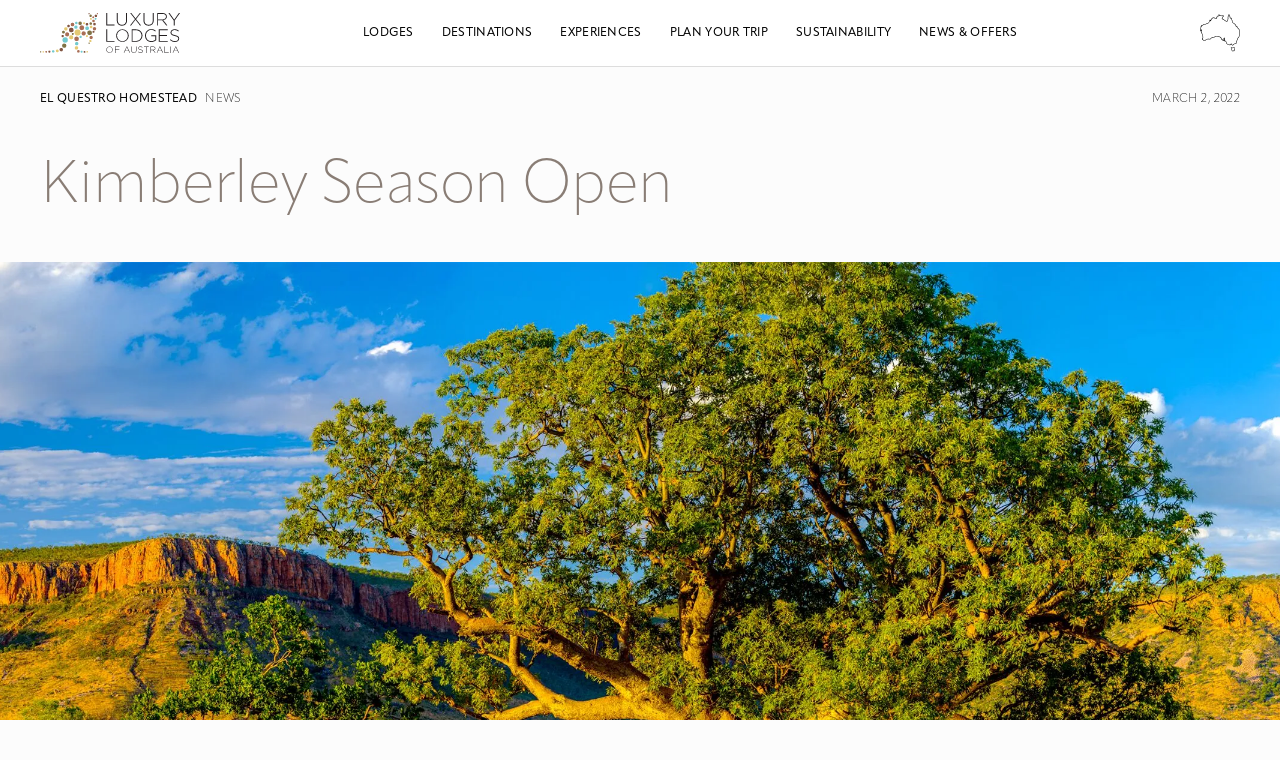

--- FILE ---
content_type: text/html; charset=UTF-8
request_url: https://luxurylodgesofaustralia.com.au/news-offers-events/wa-borders-open-in-time-for-kimberley-dry-season/
body_size: 55360
content:
<!DOCTYPE html> <html lang="en-US"> <head><script>if(navigator.userAgent.match(/MSIE|Internet Explorer/i)||navigator.userAgent.match(/Trident\/7\..*?rv:11/i)){let e=document.location.href;if(!e.match(/[?&]nonitro/)){if(e.indexOf("?")==-1){if(e.indexOf("#")==-1){document.location.href=e+"?nonitro=1"}else{document.location.href=e.replace("#","?nonitro=1#")}}else{if(e.indexOf("#")==-1){document.location.href=e+"&nonitro=1"}else{document.location.href=e.replace("#","&nonitro=1#")}}}}</script><link rel="preconnect" href="https://www.google.com" /><link rel="preconnect" href="https://www.googletagmanager.com" /><link rel="preconnect" href="https://cdn-ilefj.nitrocdn.com" /><meta charset="UTF-8" /><meta name="viewport" content="width=device-width, initial-scale=1.0, maximum-scale=1.0, user-scalable=no" /><meta name="author" content="Jimmyweb" /><meta name="facebook-domain-verification" content="pqtuf9cw6zc8d632u8xkc2k961v3ki" /><title>Kimberley Season Open - Luxurylodgesofaustralia.com.au</title><meta name="format-detection" content="telephone=no" /><meta name="viewport" content="width=device-width, initial-scale=1, shrink-to-fit=no" /><meta name='robots' content='index, follow, max-image-preview:large, max-snippet:-1, max-video-preview:-1' /><meta property="og:locale" content="en_US" /><meta property="og:type" content="article" /><meta property="og:title" content="Kimberley Season Open - Luxurylodgesofaustralia.com.au" /><meta property="og:description" content="With Western Australia&#8217;s borders opening March 3, the state is humming with anticipation as interstate and international guests are welcomed back. They say absence makes the heart grow fonder, and given the already limited availability, it&#8217;s evident why many are making 2022 the year to discover WA&#8217;s beloved Kimberley. April and May are the perfect [&hellip;]" /><meta property="og:url" content="https://luxurylodgesofaustralia.com.au/news-offers-events/wa-borders-open-in-time-for-kimberley-dry-season/" /><meta property="og:site_name" content="Luxurylodgesofaustralia.com.au" /><meta name="twitter:card" content="summary_large_image" /><meta name="twitter:label1" content="Est. reading time" /><meta name="twitter:data1" content="2 minutes" /><meta name="generator" content="WordPress 6.9" /><meta name="msapplication-TileImage" content="https://luxurylodgesofaustralia.com.au/wp-content/uploads/2024/10/cropped-LLoA-Favicon-270x270.png" /><meta name="generator" content="NitroPack" /><script>var NPSH,NitroScrollHelper;NPSH=NitroScrollHelper=function(){let e=null;const o=window.sessionStorage.getItem("nitroScrollPos");function t(){let e=JSON.parse(window.sessionStorage.getItem("nitroScrollPos"))||{};if(typeof e!=="object"){e={}}e[document.URL]=window.scrollY;window.sessionStorage.setItem("nitroScrollPos",JSON.stringify(e))}window.addEventListener("scroll",function(){if(e!==null){clearTimeout(e)}e=setTimeout(t,200)},{passive:true});let r={};r.getScrollPos=()=>{if(!o){return 0}const e=JSON.parse(o);return e[document.URL]||0};r.isScrolled=()=>{return r.getScrollPos()>document.documentElement.clientHeight*.5};return r}();</script><script>(function(){var a=false;var e=document.documentElement.classList;var i=navigator.userAgent.toLowerCase();var n=["android","iphone","ipad"];var r=n.length;var o;var d=null;for(var t=0;t<r;t++){o=n[t];if(i.indexOf(o)>-1)d=o;if(e.contains(o)){a=true;e.remove(o)}}if(a&&d){e.add(d);if(d=="iphone"||d=="ipad"){e.add("ios")}}})();</script><script type="text/worker" id="nitro-web-worker">var preloadRequests=0;var remainingCount={};var baseURI="";self.onmessage=function(e){switch(e.data.cmd){case"RESOURCE_PRELOAD":var o=e.data.requestId;remainingCount[o]=0;e.data.resources.forEach(function(e){preload(e,function(o){return function(){console.log(o+" DONE: "+e);if(--remainingCount[o]==0){self.postMessage({cmd:"RESOURCE_PRELOAD",requestId:o})}}}(o));remainingCount[o]++});break;case"SET_BASEURI":baseURI=e.data.uri;break}};async function preload(e,o){if(typeof URL!=="undefined"&&baseURI){try{var a=new URL(e,baseURI);e=a.href}catch(e){console.log("Worker error: "+e.message)}}console.log("Preloading "+e);try{var n=new Request(e,{mode:"no-cors",redirect:"follow"});await fetch(n);o()}catch(a){console.log(a);var r=new XMLHttpRequest;r.responseType="blob";r.onload=o;r.onerror=o;r.open("GET",e,true);r.send()}}</script><script id="nprl">(()=>{if(window.NPRL!=undefined)return;(function(e){var t=e.prototype;t.after||(t.after=function(){var e,t=arguments,n=t.length,r=0,i=this,o=i.parentNode,a=Node,c=String,u=document;if(o!==null){while(r<n){(e=t[r])instanceof a?(i=i.nextSibling)!==null?o.insertBefore(e,i):o.appendChild(e):o.appendChild(u.createTextNode(c(e)));++r}}})})(Element);var e,t;e=t=function(){var t=false;var r=window.URL||window.webkitURL;var i=true;var o=true;var a=2;var c=null;var u=null;var d=true;var s=window.nitroGtmExcludes!=undefined;var l=s?JSON.parse(atob(window.nitroGtmExcludes)).map(e=>new RegExp(e)):[];var f;var m;var v=null;var p=null;var g=null;var h={touch:["touchmove","touchend"],default:["mousemove","click","keydown","wheel"]};var E=true;var y=[];var w=false;var b=[];var S=0;var N=0;var L=false;var T=0;var R=null;var O=false;var A=false;var C=false;var P=[];var I=[];var M=[];var k=[];var x=false;var _={};var j=new Map;var B="noModule"in HTMLScriptElement.prototype;var q=requestAnimationFrame||mozRequestAnimationFrame||webkitRequestAnimationFrame||msRequestAnimationFrame;const D="gtm.js?id=";function H(e,t){if(!_[e]){_[e]=[]}_[e].push(t)}function U(e,t){if(_[e]){var n=0,r=_[e];for(var n=0;n<r.length;n++){r[n].call(this,t)}}}function Y(){(function(e,t){var r=null;var i=function(e){r(e)};var o=null;var a={};var c=null;var u=null;var d=0;e.addEventListener(t,function(r){if(["load","DOMContentLoaded"].indexOf(t)!=-1){if(u){Q(function(){e.triggerNitroEvent(t)})}c=true}else if(t=="readystatechange"){d++;n.ogReadyState=d==1?"interactive":"complete";if(u&&u>=d){n.documentReadyState=n.ogReadyState;Q(function(){e.triggerNitroEvent(t)})}}});e.addEventListener(t+"Nitro",function(e){if(["load","DOMContentLoaded"].indexOf(t)!=-1){if(!c){e.preventDefault();e.stopImmediatePropagation()}else{}u=true}else if(t=="readystatechange"){u=n.documentReadyState=="interactive"?1:2;if(d<u){e.preventDefault();e.stopImmediatePropagation()}}});switch(t){case"load":o="onload";break;case"readystatechange":o="onreadystatechange";break;case"pageshow":o="onpageshow";break;default:o=null;break}if(o){Object.defineProperty(e,o,{get:function(){return r},set:function(n){if(typeof n!=="function"){r=null;e.removeEventListener(t+"Nitro",i)}else{if(!r){e.addEventListener(t+"Nitro",i)}r=n}}})}Object.defineProperty(e,"addEventListener"+t,{value:function(r){if(r!=t||!n.startedScriptLoading||document.currentScript&&document.currentScript.hasAttribute("nitro-exclude")){}else{arguments[0]+="Nitro"}e.ogAddEventListener.apply(e,arguments);a[arguments[1]]=arguments[0]}});Object.defineProperty(e,"removeEventListener"+t,{value:function(t){var n=a[arguments[1]];arguments[0]=n;e.ogRemoveEventListener.apply(e,arguments)}});Object.defineProperty(e,"triggerNitroEvent"+t,{value:function(t,n){n=n||e;var r=new Event(t+"Nitro",{bubbles:true});r.isNitroPack=true;Object.defineProperty(r,"type",{get:function(){return t},set:function(){}});Object.defineProperty(r,"target",{get:function(){return n},set:function(){}});e.dispatchEvent(r)}});if(typeof e.triggerNitroEvent==="undefined"){(function(){var t=e.addEventListener;var n=e.removeEventListener;Object.defineProperty(e,"ogAddEventListener",{value:t});Object.defineProperty(e,"ogRemoveEventListener",{value:n});Object.defineProperty(e,"addEventListener",{value:function(n){var r="addEventListener"+n;if(typeof e[r]!=="undefined"){e[r].apply(e,arguments)}else{t.apply(e,arguments)}},writable:true});Object.defineProperty(e,"removeEventListener",{value:function(t){var r="removeEventListener"+t;if(typeof e[r]!=="undefined"){e[r].apply(e,arguments)}else{n.apply(e,arguments)}}});Object.defineProperty(e,"triggerNitroEvent",{value:function(t,n){var r="triggerNitroEvent"+t;if(typeof e[r]!=="undefined"){e[r].apply(e,arguments)}}})})()}}).apply(null,arguments)}Y(window,"load");Y(window,"pageshow");Y(window,"DOMContentLoaded");Y(document,"DOMContentLoaded");Y(document,"readystatechange");try{var F=new Worker(r.createObjectURL(new Blob([document.getElementById("nitro-web-worker").textContent],{type:"text/javascript"})))}catch(e){var F=new Worker("data:text/javascript;base64,"+btoa(document.getElementById("nitro-web-worker").textContent))}F.onmessage=function(e){if(e.data.cmd=="RESOURCE_PRELOAD"){U(e.data.requestId,e)}};if(typeof document.baseURI!=="undefined"){F.postMessage({cmd:"SET_BASEURI",uri:document.baseURI})}var G=function(e){if(--S==0){Q(K)}};var W=function(e){e.target.removeEventListener("load",W);e.target.removeEventListener("error",W);e.target.removeEventListener("nitroTimeout",W);if(e.type!="nitroTimeout"){clearTimeout(e.target.nitroTimeout)}if(--N==0&&S==0){Q(J)}};var X=function(e){var t=e.textContent;try{var n=r.createObjectURL(new Blob([t.replace(/^(?:<!--)?(.*?)(?:-->)?$/gm,"$1")],{type:"text/javascript"}))}catch(e){var n="data:text/javascript;base64,"+btoa(t.replace(/^(?:<!--)?(.*?)(?:-->)?$/gm,"$1"))}return n};var K=function(){n.documentReadyState="interactive";document.triggerNitroEvent("readystatechange");document.triggerNitroEvent("DOMContentLoaded");if(window.pageYOffset||window.pageXOffset){window.dispatchEvent(new Event("scroll"))}A=true;Q(function(){if(N==0){Q(J)}Q($)})};var J=function(){if(!A||O)return;O=true;R.disconnect();en();n.documentReadyState="complete";document.triggerNitroEvent("readystatechange");window.triggerNitroEvent("load",document);window.triggerNitroEvent("pageshow",document);if(window.pageYOffset||window.pageXOffset||location.hash){let e=typeof history.scrollRestoration!=="undefined"&&history.scrollRestoration=="auto";if(e&&typeof NPSH!=="undefined"&&NPSH.getScrollPos()>0&&window.pageYOffset>document.documentElement.clientHeight*.5){window.scrollTo(0,NPSH.getScrollPos())}else if(location.hash){try{let e=document.querySelector(location.hash);if(e){e.scrollIntoView()}}catch(e){}}}var e=null;if(a==1){e=eo}else{e=eu}Q(e)};var Q=function(e){setTimeout(e,0)};var V=function(e){if(e.type=="touchend"||e.type=="click"){g=e}};var $=function(){if(d&&g){setTimeout(function(e){return function(){var t=function(e,t,n){var r=new Event(e,{bubbles:true,cancelable:true});if(e=="click"){r.clientX=t;r.clientY=n}else{r.touches=[{clientX:t,clientY:n}]}return r};var n;if(e.type=="touchend"){var r=e.changedTouches[0];n=document.elementFromPoint(r.clientX,r.clientY);n.dispatchEvent(t("touchstart"),r.clientX,r.clientY);n.dispatchEvent(t("touchend"),r.clientX,r.clientY);n.dispatchEvent(t("click"),r.clientX,r.clientY)}else if(e.type=="click"){n=document.elementFromPoint(e.clientX,e.clientY);n.dispatchEvent(t("click"),e.clientX,e.clientY)}}}(g),150);g=null}};var z=function(e){if(e.tagName=="SCRIPT"&&!e.hasAttribute("data-nitro-for-id")&&!e.hasAttribute("nitro-document-write")||e.tagName=="IMG"&&(e.hasAttribute("src")||e.hasAttribute("srcset"))||e.tagName=="IFRAME"&&e.hasAttribute("src")||e.tagName=="LINK"&&e.hasAttribute("href")&&e.hasAttribute("rel")&&e.getAttribute("rel")=="stylesheet"){if(e.tagName==="IFRAME"&&e.src.indexOf("about:blank")>-1){return}var t="";switch(e.tagName){case"LINK":t=e.href;break;case"IMG":if(k.indexOf(e)>-1)return;t=e.srcset||e.src;break;default:t=e.src;break}var n=e.getAttribute("type");if(!t&&e.tagName!=="SCRIPT")return;if((e.tagName=="IMG"||e.tagName=="LINK")&&(t.indexOf("data:")===0||t.indexOf("blob:")===0))return;if(e.tagName=="SCRIPT"&&n&&n!=="text/javascript"&&n!=="application/javascript"){if(n!=="module"||!B)return}if(e.tagName==="SCRIPT"){if(k.indexOf(e)>-1)return;if(e.noModule&&B){return}let t=null;if(document.currentScript){if(document.currentScript.src&&document.currentScript.src.indexOf(D)>-1){t=document.currentScript}if(document.currentScript.hasAttribute("data-nitro-gtm-id")){e.setAttribute("data-nitro-gtm-id",document.currentScript.getAttribute("data-nitro-gtm-id"))}}else if(window.nitroCurrentScript){if(window.nitroCurrentScript.src&&window.nitroCurrentScript.src.indexOf(D)>-1){t=window.nitroCurrentScript}}if(t&&s){let n=false;for(const t of l){n=e.src?t.test(e.src):t.test(e.textContent);if(n){break}}if(!n){e.type="text/googletagmanagerscript";let n=t.hasAttribute("data-nitro-gtm-id")?t.getAttribute("data-nitro-gtm-id"):t.id;if(!j.has(n)){j.set(n,[])}let r=j.get(n);r.push(e);return}}if(!e.src){if(e.textContent.length>0){e.textContent+="\n;if(document.currentScript.nitroTimeout) {clearTimeout(document.currentScript.nitroTimeout);}; setTimeout(function() { this.dispatchEvent(new Event('load')); }.bind(document.currentScript), 0);"}else{return}}else{}k.push(e)}if(!e.hasOwnProperty("nitroTimeout")){N++;e.addEventListener("load",W,true);e.addEventListener("error",W,true);e.addEventListener("nitroTimeout",W,true);e.nitroTimeout=setTimeout(function(){console.log("Resource timed out",e);e.dispatchEvent(new Event("nitroTimeout"))},5e3)}}};var Z=function(e){if(e.hasOwnProperty("nitroTimeout")&&e.nitroTimeout){clearTimeout(e.nitroTimeout);e.nitroTimeout=null;e.dispatchEvent(new Event("nitroTimeout"))}};document.documentElement.addEventListener("load",function(e){if(e.target.tagName=="SCRIPT"||e.target.tagName=="IMG"){k.push(e.target)}},true);document.documentElement.addEventListener("error",function(e){if(e.target.tagName=="SCRIPT"||e.target.tagName=="IMG"){k.push(e.target)}},true);var ee=["appendChild","replaceChild","insertBefore","prepend","append","before","after","replaceWith","insertAdjacentElement"];var et=function(){if(s){window._nitro_setTimeout=window.setTimeout;window.setTimeout=function(e,t,...n){let r=document.currentScript||window.nitroCurrentScript;if(!r||r.src&&r.src.indexOf(D)==-1){return window._nitro_setTimeout.call(window,e,t,...n)}return window._nitro_setTimeout.call(window,function(e,t){return function(...n){window.nitroCurrentScript=e;t(...n)}}(r,e),t,...n)}}ee.forEach(function(e){HTMLElement.prototype["og"+e]=HTMLElement.prototype[e];HTMLElement.prototype[e]=function(...t){if(this.parentNode||this===document.documentElement){switch(e){case"replaceChild":case"insertBefore":t.pop();break;case"insertAdjacentElement":t.shift();break}t.forEach(function(e){if(!e)return;if(e.tagName=="SCRIPT"){z(e)}else{if(e.children&&e.children.length>0){e.querySelectorAll("script").forEach(z)}}})}return this["og"+e].apply(this,arguments)}})};var en=function(){if(s&&typeof window._nitro_setTimeout==="function"){window.setTimeout=window._nitro_setTimeout}ee.forEach(function(e){HTMLElement.prototype[e]=HTMLElement.prototype["og"+e]})};var er=async function(){if(o){ef(f);ef(V);if(v){clearTimeout(v);v=null}}if(T===1){L=true;return}else if(T===0){T=-1}n.startedScriptLoading=true;Object.defineProperty(document,"readyState",{get:function(){return n.documentReadyState},set:function(){}});var e=document.documentElement;var t={attributes:true,attributeFilter:["src"],childList:true,subtree:true};R=new MutationObserver(function(e,t){e.forEach(function(e){if(e.type=="childList"&&e.addedNodes.length>0){e.addedNodes.forEach(function(e){if(!document.documentElement.contains(e)){return}if(e.tagName=="IMG"||e.tagName=="IFRAME"||e.tagName=="LINK"){z(e)}})}if(e.type=="childList"&&e.removedNodes.length>0){e.removedNodes.forEach(function(e){if(e.tagName=="IFRAME"||e.tagName=="LINK"){Z(e)}})}if(e.type=="attributes"){var t=e.target;if(!document.documentElement.contains(t)){return}if(t.tagName=="IFRAME"||t.tagName=="LINK"||t.tagName=="IMG"||t.tagName=="SCRIPT"){z(t)}}})});R.observe(e,t);if(!s){et()}await Promise.all(P);var r=b.shift();var i=null;var a=false;while(r){var c;var u=JSON.parse(atob(r.meta));var d=u.delay;if(r.type=="inline"){var l=document.getElementById(r.id);if(l){l.remove()}else{r=b.shift();continue}c=X(l);if(c===false){r=b.shift();continue}}else{c=r.src}if(!a&&r.type!="inline"&&(typeof u.attributes.async!="undefined"||typeof u.attributes.defer!="undefined")){if(i===null){i=r}else if(i===r){a=true}if(!a){b.push(r);r=b.shift();continue}}var m=document.createElement("script");m.src=c;m.setAttribute("data-nitro-for-id",r.id);for(var p in u.attributes){try{if(u.attributes[p]===false){m.setAttribute(p,"")}else{m.setAttribute(p,u.attributes[p])}}catch(e){console.log("Error while setting script attribute",m,e)}}m.async=false;if(u.canonicalLink!=""&&Object.getOwnPropertyDescriptor(m,"src")?.configurable!==false){(e=>{Object.defineProperty(m,"src",{get:function(){return e.canonicalLink},set:function(){}})})(u)}if(d){setTimeout((function(e,t){var n=document.querySelector("[data-nitro-marker-id='"+t+"']");if(n){n.after(e)}else{document.head.appendChild(e)}}).bind(null,m,r.id),d)}else{m.addEventListener("load",G);m.addEventListener("error",G);if(!m.noModule||!B){S++}var g=document.querySelector("[data-nitro-marker-id='"+r.id+"']");if(g){Q(function(e,t){return function(){e.after(t)}}(g,m))}else{Q(function(e){return function(){document.head.appendChild(e)}}(m))}}r=b.shift()}};var ei=function(){var e=document.getElementById("nitro-deferred-styles");var t=document.createElement("div");t.innerHTML=e.textContent;return t};var eo=async function(e){isPreload=e&&e.type=="NitroPreload";if(!isPreload){T=-1;E=false;if(o){ef(f);ef(V);if(v){clearTimeout(v);v=null}}}if(w===false){var t=ei();let e=t.querySelectorAll('style,link[rel="stylesheet"]');w=e.length;if(w){let e=document.getElementById("nitro-deferred-styles-marker");e.replaceWith.apply(e,t.childNodes)}else if(isPreload){Q(ed)}else{es()}}else if(w===0&&!isPreload){es()}};var ea=function(){var e=ei();var t=e.childNodes;var n;var r=[];for(var i=0;i<t.length;i++){n=t[i];if(n.href){r.push(n.href)}}var o="css-preload";H(o,function(e){eo(new Event("NitroPreload"))});if(r.length){F.postMessage({cmd:"RESOURCE_PRELOAD",resources:r,requestId:o})}else{Q(function(){U(o)})}};var ec=function(){if(T===-1)return;T=1;var e=[];var t,n;for(var r=0;r<b.length;r++){t=b[r];if(t.type!="inline"){if(t.src){n=JSON.parse(atob(t.meta));if(n.delay)continue;if(n.attributes.type&&n.attributes.type=="module"&&!B)continue;e.push(t.src)}}}if(e.length){var i="js-preload";H(i,function(e){T=2;if(L){Q(er)}});F.postMessage({cmd:"RESOURCE_PRELOAD",resources:e,requestId:i})}};var eu=function(){while(I.length){style=I.shift();if(style.hasAttribute("nitropack-onload")){style.setAttribute("onload",style.getAttribute("nitropack-onload"));Q(function(e){return function(){e.dispatchEvent(new Event("load"))}}(style))}}while(M.length){style=M.shift();if(style.hasAttribute("nitropack-onerror")){style.setAttribute("onerror",style.getAttribute("nitropack-onerror"));Q(function(e){return function(){e.dispatchEvent(new Event("error"))}}(style))}}};var ed=function(){if(!x){if(i){Q(function(){var e=document.getElementById("nitro-critical-css");if(e){e.remove()}})}x=true;onStylesLoadEvent=new Event("NitroStylesLoaded");onStylesLoadEvent.isNitroPack=true;window.dispatchEvent(onStylesLoadEvent)}};var es=function(){if(a==2){Q(er)}else{eu()}};var el=function(e){m.forEach(function(t){document.addEventListener(t,e,true)})};var ef=function(e){m.forEach(function(t){document.removeEventListener(t,e,true)})};if(s){et()}return{setAutoRemoveCriticalCss:function(e){i=e},registerScript:function(e,t,n){b.push({type:"remote",src:e,id:t,meta:n})},registerInlineScript:function(e,t){b.push({type:"inline",id:e,meta:t})},registerStyle:function(e,t,n){y.push({href:e,rel:t,media:n})},onLoadStyle:function(e){I.push(e);if(w!==false&&--w==0){Q(ed);if(E){E=false}else{es()}}},onErrorStyle:function(e){M.push(e);if(w!==false&&--w==0){Q(ed);if(E){E=false}else{es()}}},loadJs:function(e,t){if(!e.src){var n=X(e);if(n!==false){e.src=n;e.textContent=""}}if(t){Q(function(e,t){return function(){e.after(t)}}(t,e))}else{Q(function(e){return function(){document.head.appendChild(e)}}(e))}},loadQueuedResources:async function(){window.dispatchEvent(new Event("NitroBootStart"));if(p){clearTimeout(p);p=null}window.removeEventListener("load",e.loadQueuedResources);f=a==1?er:eo;if(!o||g){Q(f)}else{if(navigator.userAgent.indexOf(" Edge/")==-1){ea();H("css-preload",ec)}el(f);if(u){if(c){v=setTimeout(f,c)}}else{}}},fontPreload:function(e){var t="critical-fonts";H(t,function(e){document.getElementById("nitro-critical-fonts").type="text/css"});F.postMessage({cmd:"RESOURCE_PRELOAD",resources:e,requestId:t})},boot:function(){if(t)return;t=true;C=typeof NPSH!=="undefined"&&NPSH.isScrolled();let n=document.prerendering;if(location.hash||C||n){o=false}m=h.default.concat(h.touch);p=setTimeout(e.loadQueuedResources,1500);el(V);if(C){e.loadQueuedResources()}else{window.addEventListener("load",e.loadQueuedResources)}},addPrerequisite:function(e){P.push(e)},getTagManagerNodes:function(e){if(!e)return j;return j.get(e)??[]}}}();var n,r;n=r=function(){var t=document.write;return{documentWrite:function(n,r){if(n&&n.hasAttribute("nitro-exclude")){return t.call(document,r)}var i=null;if(n.documentWriteContainer){i=n.documentWriteContainer}else{i=document.createElement("span");n.documentWriteContainer=i}var o=null;if(n){if(n.hasAttribute("data-nitro-for-id")){o=document.querySelector('template[data-nitro-marker-id="'+n.getAttribute("data-nitro-for-id")+'"]')}else{o=n}}i.innerHTML+=r;i.querySelectorAll("script").forEach(function(e){e.setAttribute("nitro-document-write","")});if(!i.parentNode){if(o){o.parentNode.insertBefore(i,o)}else{document.body.appendChild(i)}}var a=document.createElement("span");a.innerHTML=r;var c=a.querySelectorAll("script");if(c.length){c.forEach(function(t){var n=t.getAttributeNames();var r=document.createElement("script");n.forEach(function(e){r.setAttribute(e,t.getAttribute(e))});r.async=false;if(!t.src&&t.textContent){r.textContent=t.textContent}e.loadJs(r,o)})}},TrustLogo:function(e,t){var n=document.getElementById(e);var r=document.createElement("img");r.src=t;n.parentNode.insertBefore(r,n)},documentReadyState:"loading",ogReadyState:document.readyState,startedScriptLoading:false,loadScriptDelayed:function(e,t){setTimeout(function(){var t=document.createElement("script");t.src=e;document.head.appendChild(t)},t)}}}();document.write=function(e){n.documentWrite(document.currentScript,e)};document.writeln=function(e){n.documentWrite(document.currentScript,e+"\n")};window.NPRL=e;window.NitroResourceLoader=t;window.NPh=n;window.NitroPackHelper=r})();</script><template id="nitro-deferred-styles-marker"></template><style id="nitro-fonts">@font-face{font-family:dearjoe6;src:url("https://cdn-ilefj.nitrocdn.com/aGVglXOXPpZjvmavvzdoXKWIhdZPaDjE/assets/static/source/rev-99c3519/luxurylodgesofaustralia.com.au/wp-content/themes/luxury-lodges/fonts/webfonts/3319C7_0_0.eot");src:url("https://cdn-ilefj.nitrocdn.com/aGVglXOXPpZjvmavvzdoXKWIhdZPaDjE/assets/static/source/rev-99c3519/luxurylodgesofaustralia.com.au/wp-content/themes/luxury-lodges/fonts/webfonts/3319C7_0_0.woff2") format("woff2");font-display:swap}@font-face{font-family:"apparat-light";src:url("https://cdn-ilefj.nitrocdn.com/aGVglXOXPpZjvmavvzdoXKWIhdZPaDjE/assets/desktop/source/rev-99c3519/use.typekit.net/af/7024d3/00000000000000007735ed04/30/51196fce0489bd650d8cb8694f129d85.l") format("woff2");font-display:swap;font-style:italic;font-weight:300;font-stretch:normal}@font-face{font-family:"apparat-light";src:url("https://cdn-ilefj.nitrocdn.com/aGVglXOXPpZjvmavvzdoXKWIhdZPaDjE/assets/desktop/source/rev-99c3519/use.typekit.net/af/b77657/00000000000000007735ed08/30/8755433b4f59eb734842bb6d74528f06.l") format("woff2");font-display:swap;font-style:normal;font-weight:400;font-stretch:normal}@font-face{font-family:"apparat-light";src:url("https://cdn-ilefj.nitrocdn.com/aGVglXOXPpZjvmavvzdoXKWIhdZPaDjE/assets/desktop/source/rev-99c3519/use.typekit.net/af/78654a/00000000000000007735ed0d/30/e4a0e601eaa3e61b4eb28d0711694937.l") format("woff2");font-display:swap;font-style:normal;font-weight:300;font-stretch:normal}@font-face{font-family:"apparat-light";src:url("https://cdn-ilefj.nitrocdn.com/aGVglXOXPpZjvmavvzdoXKWIhdZPaDjE/assets/desktop/source/rev-99c3519/use.typekit.net/af/b14427/00000000000000007735ed11/30/e9893aef5fe87bdef66061bbb41339a6.l") format("woff2");font-display:swap;font-style:italic;font-weight:400;font-stretch:normal}@font-face{font-family:"apparat";src:url("https://cdn-ilefj.nitrocdn.com/aGVglXOXPpZjvmavvzdoXKWIhdZPaDjE/assets/desktop/source/rev-99c3519/use.typekit.net/af/12eaf6/00000000000000007735ed03/30/8755433b4f59eb734842bb6d74528f06.l") format("woff2");font-display:swap;font-style:normal;font-weight:400;font-stretch:normal}@font-face{font-family:"apparat";src:url("https://cdn-ilefj.nitrocdn.com/aGVglXOXPpZjvmavvzdoXKWIhdZPaDjE/assets/desktop/source/rev-99c3519/use.typekit.net/af/c7a9e9/00000000000000007735ed0c/30/e9893aef5fe87bdef66061bbb41339a6.l") format("woff2");font-display:swap;font-style:italic;font-weight:400;font-stretch:normal}@font-face{font-family:"apparat";src:url("https://cdn-ilefj.nitrocdn.com/aGVglXOXPpZjvmavvzdoXKWIhdZPaDjE/assets/desktop/source/rev-99c3519/use.typekit.net/af/5e2f81/00000000000000007735ed12/30/e4a0e601eaa3e61b4eb28d0711694937.l") format("woff2");font-display:swap;font-style:normal;font-weight:300;font-stretch:normal}@font-face{font-family:"apparat";src:url("https://cdn-ilefj.nitrocdn.com/aGVglXOXPpZjvmavvzdoXKWIhdZPaDjE/assets/desktop/source/rev-99c3519/use.typekit.net/af/a34ecc/00000000000000007735ed14/30/51196fce0489bd650d8cb8694f129d85.l") format("woff2");font-display:swap;font-style:italic;font-weight:300;font-stretch:normal}</style><style type="text/css" id="nitro-critical-css">:root{--wp-block-synced-color:#7a00df;--wp-block-synced-color--rgb:122,0,223;--wp-bound-block-color:var(--wp-block-synced-color);--wp-editor-canvas-background:#ddd;--wp-admin-theme-color:#007cba;--wp-admin-theme-color--rgb:0,124,186;--wp-admin-theme-color-darker-10:#006ba1;--wp-admin-theme-color-darker-10--rgb:0,107,160.5;--wp-admin-theme-color-darker-20:#005a87;--wp-admin-theme-color-darker-20--rgb:0,90,135;--wp-admin-border-width-focus:2px}:root{--wp--preset--font-size--normal:16px;--wp--preset--font-size--huge:42px}:root{--wp--preset--aspect-ratio--square:1;--wp--preset--aspect-ratio--4-3:4/3;--wp--preset--aspect-ratio--3-4:3/4;--wp--preset--aspect-ratio--3-2:3/2;--wp--preset--aspect-ratio--2-3:2/3;--wp--preset--aspect-ratio--16-9:16/9;--wp--preset--aspect-ratio--9-16:9/16;--wp--preset--color--black:#000;--wp--preset--color--cyan-bluish-gray:#abb8c3;--wp--preset--color--white:#fff;--wp--preset--color--pale-pink:#f78da7;--wp--preset--color--vivid-red:#cf2e2e;--wp--preset--color--luminous-vivid-orange:#ff6900;--wp--preset--color--luminous-vivid-amber:#fcb900;--wp--preset--color--light-green-cyan:#7bdcb5;--wp--preset--color--vivid-green-cyan:#00d084;--wp--preset--color--pale-cyan-blue:#8ed1fc;--wp--preset--color--vivid-cyan-blue:#0693e3;--wp--preset--color--vivid-purple:#9b51e0;--wp--preset--gradient--vivid-cyan-blue-to-vivid-purple:linear-gradient(135deg,#0693e3 0%,#9b51e0 100%);--wp--preset--gradient--light-green-cyan-to-vivid-green-cyan:linear-gradient(135deg,#7adcb4 0%,#00d082 100%);--wp--preset--gradient--luminous-vivid-amber-to-luminous-vivid-orange:linear-gradient(135deg,#fcb900 0%,#ff6900 100%);--wp--preset--gradient--luminous-vivid-orange-to-vivid-red:linear-gradient(135deg,#ff6900 0%,#cf2e2e 100%);--wp--preset--gradient--very-light-gray-to-cyan-bluish-gray:linear-gradient(135deg,#eee 0%,#a9b8c3 100%);--wp--preset--gradient--cool-to-warm-spectrum:linear-gradient(135deg,#4aeadc 0%,#9778d1 20%,#cf2aba 40%,#ee2c82 60%,#fb6962 80%,#fef84c 100%);--wp--preset--gradient--blush-light-purple:linear-gradient(135deg,#ffceec 0%,#9896f0 100%);--wp--preset--gradient--blush-bordeaux:linear-gradient(135deg,#fecda5 0%,#fe2d2d 50%,#6b003e 100%);--wp--preset--gradient--luminous-dusk:linear-gradient(135deg,#ffcb70 0%,#c751c0 50%,#4158d0 100%);--wp--preset--gradient--pale-ocean:linear-gradient(135deg,#fff5cb 0%,#b6e3d4 50%,#33a7b5 100%);--wp--preset--gradient--electric-grass:linear-gradient(135deg,#caf880 0%,#71ce7e 100%);--wp--preset--gradient--midnight:linear-gradient(135deg,#020381 0%,#2874fc 100%);--wp--preset--font-size--small:13px;--wp--preset--font-size--medium:20px;--wp--preset--font-size--large:36px;--wp--preset--font-size--x-large:42px;--wp--preset--spacing--20:.44rem;--wp--preset--spacing--30:.67rem;--wp--preset--spacing--40:1rem;--wp--preset--spacing--50:1.5rem;--wp--preset--spacing--60:2.25rem;--wp--preset--spacing--70:3.38rem;--wp--preset--spacing--80:5.06rem;--wp--preset--shadow--natural:6px 6px 9px rgba(0,0,0,.2);--wp--preset--shadow--deep:12px 12px 50px rgba(0,0,0,.4);--wp--preset--shadow--sharp:6px 6px 0px rgba(0,0,0,.2);--wp--preset--shadow--outlined:6px 6px 0px -3px #fff,6px 6px #000;--wp--preset--shadow--crisp:6px 6px 0px #000}:root{--mm-lineheight:22px}:root{--mm-blocker-visibility-delay:.4s;--mm-blocker-opacity-delay:0s}:root{--mm-listitem-size:50px}:root{--mm-navbar-size:50px}:root{--mm-toggle-size:34px}:root{--mm-size:80%;--mm-min-size:240px;--mm-max-size:440px}:root{--mm-iconbar-size:50px}:root{--mm-iconpanel-size:50px}:root{--mm-sectionindexer-size:20px}:root{--mm-sidebar-collapsed-size:50px;--mm-sidebar-expanded-size:var(--mm-max-size)}html,body,div,span,iframe,h1,p,a,img,ul,li,label{margin:0;padding:0;border:0;outline:0;font-size:100%;vertical-align:baseline;background:0 0}:root{--primary-color:#897d75;--secondary-color:#fbe166;--white-color:#fff;--black-color:#000;--primary-bg:#fcfcfc;--primary-border:1px}body{font-family:"apparat",sans-serif;font-style:normal;font-weight:300;font-size:16px;line-height:160%;color:var(--black-color);margin:0;padding:0;background:#fff}h1{font-family:"apparat-light",sans-serif;font-style:normal;font-weight:400;line-height:120%}a{text-decoration:none}ul{list-style:none}:focus{outline:0}.primary-bg{background:var(--primary-bg)}section{position:relative}.section{padding:25px 0}#container>section{max-width:100%;margin-left:auto;margin-right:auto}.container{box-sizing:border-box;padding:0 20px;margin:0 auto}.container .inner-box{max-width:1325px;margin:0 auto}.img{max-width:100%}.row{--bs-gutter-x:20px;--bs-gutter-y:0;display:flex;flex-wrap:wrap;margin-top:calc(var(--bs-gutter-y) * -1);margin-right:calc(var(--bs-gutter-x) / -2);margin-left:calc(var(--bs-gutter-x) / -2)}.row>*{box-sizing:border-box;flex-shrink:0;width:100%;max-width:100%;padding-right:calc(var(--bs-gutter-x) / 2);padding-left:calc(var(--bs-gutter-x) / 2);margin-top:var(--bs-gutter-y)}.col-12{flex:0 0 auto;width:100%}@media (min-width:601px){.col-sm-4{flex:0 0 auto;width:33.3333333333%}.col-sm-8{flex:0 0 auto;width:66.6666666667%}}@media (min-width:1321px){.row{--bs-gutter-x:30px}}.header-section{background:#fff;border-bottom:1px solid #ddd}.header-section .nav ul li a{color:var(--black-color);font-size:12px;letter-spacing:.025em}.header-section .header-box .main-nav-box{display:flex;justify-content:space-between;align-items:center;min-height:66px}.header-section .header-box .main-nav-box .logo a{display:flex;align-items:center;height:100%}.header-section .header-box .main-nav-box .logo-main{width:140px;min-width:130px}.header-section .header-box .main-nav-box .logo-map{width:40px;min-width:35px}.header-section .header-box .main-nav-box .main-nav{display:flex}.header-section .header-box .main-nav-box .main-nav .nav{display:flex}.header-section .header-box .main-nav-box .main-nav .nav>ul{display:flex;align-items:center;margin:0 20px}.header-section .header-box .main-nav-box .main-nav .nav>ul>li>a{display:flex;position:relative;align-items:center;padding:20px 14px;text-transform:uppercase}.header-section .main-nav .drop-down-holder{visibility:hidden;opacity:0;position:absolute;left:0;right:0;top:67px;z-index:999;padding:0 40px;background:#fff;box-shadow:0 5px 5px 0 rgba(0,0,0,.05)}.header-section .main-nav .drop-down-holder>.inner-box{padding-top:100px;padding-bottom:50px;max-height:calc(100vh - 66px);overflow-y:auto;display:flex;flex-wrap:wrap;justify-content:space-between}.header-section .main-nav .drop-down-holder>.inner-box::-webkit-scrollbar{width:0px;height:0px}.header-section .nav .drop-down-menu{flex:1;position:relative;display:flex;justify-content:space-between;padding-right:100px}.header-section .nav .drop-down-menu .all-menu{position:absolute;left:0;top:-55px}.header-section .nav .drop-down-menu .all-menu a{font-size:18px;font-weight:300;text-transform:uppercase;letter-spacing:0}.header-section .nav .drop-down-menu li.all-menu a .arrow{width:20px;margin-left:6px;position:relative;top:3px}.header-section .nav .drop-down-menu li.has-drop-down{margin-bottom:30px}.header-section .nav .drop-down-menu li.menu-item{margin-bottom:30px}.header-section .nav .drop-down-menu li.has-drop-down>a{font-size:18px;line-height:40px;font-family:"apparat-light",sans-serif;font-weight:300;text-transform:uppercase;letter-spacing:0}.header-section .nav .drop-down-menu li.menu-item>a.column{display:none}.header-section .nav .drop-down-menu li.menu-item a{font-size:18px;line-height:40px;font-family:"apparat-light",sans-serif;font-weight:400;letter-spacing:0}.header-section .nav .drop-down-menu li.menu-item>a.menu-text{font-weight:400;text-transform:uppercase}.header-section .nav .drop-down-menu li.menu-item.level-2>a{font-weight:400 !important;text-transform:uppercase}.header-section .nav .drop-down-menu li.has-drop-down .header-drop-list li a{font-size:18px;line-height:40px;font-family:"apparat-light",sans-serif;font-weight:300;color:#000;letter-spacing:0}.header-section .nav .drop-down-menu li.has-drop-down .header-drop-list li.special-line a{line-height:25px}.header-section .nav .drop-down-menu li.has-drop-down .header-drop-list li.special-line{margin-top:10px}.header-section .nav .drop-down-menu li.has-drop-down .header-drop-list li.special-line-top{margin-top:0}.header-section .nav .drop-down-menu li.has-drop-down .header-drop-list li.special-line+li{margin-top:10px}.header-section .main-nav .drop-down-holder .menu-image{position:relative;width:100%;height:416px;max-width:416px}.header-section .main-nav .drop-down-holder .menu-image .img-box{position:absolute;left:0;top:0;right:0;bottom:0;z-index:-10}.header-section .main-nav .drop-down-holder .menu-image .img-box:after{display:block;content:"";position:absolute;left:0;top:0;right:0;bottom:0;background:rgba(7,22,34,.3)}.header-section .main-nav .drop-down-holder .menu-image .img-box img{width:100%;height:100%;-o-object-fit:cover;object-fit:cover}.header-section .main-nav .drop-down-holder .menu-image .menu-intro{display:flex;flex-direction:column;height:100%;justify-content:flex-end;padding:40px;box-sizing:border-box;color:#fff;text-transform:uppercase;text-align:center}.header-section .main-nav .drop-down-holder .menu-image .menu-intro .min-heading{margin-bottom:20px}.header-section .main-nav .drop-down-holder .menu-image .menu-intro .min-heading{font-size:12px;color:#fff;word-spacing:1px;font-family:"apparat-light",sans-serif}.header-section .main-nav .drop-down-holder .menu-image .menu-intro .min-heading .lodge-name{font-family:"apparat",sans-serif;margin-right:3px}.header-section .main-nav .drop-down-holder .menu-image .menu-intro .heading{max-width:320px;margin:0 auto}.header-section .main-nav .drop-down-holder .menu-image .menu-intro .heading .title{font-size:32px;color:#fff;line-height:120%;font-family:"apparat-light",sans-serif}.heading-intro-box{display:flex;justify-content:space-between;flex-wrap:wrap;margin-bottom:30px}.heading-intro-box>div{width:100%}.heading-intro-box .title .heading{color:#897d75;font-size:60px;line-height:70px;font-weight:300;text-transform:uppercase;margin-bottom:40px}.leading-section .heading-intro-box .title .heading{letter-spacing:-.01em}.brochure-section .brochure-form .select-holder select option{line-height:32px;height:32px}.footer-section .intro-box .logo .logo-footer-md{display:none}#menu-opener{display:none}.menu-opener{background-color:transparent;border:1px solid transparent;display:flex;height:20px;padding:0;position:relative;width:28px;z-index:13;display:none}.menu-opener:after,.menu-opener:before{background-color:#000;content:"";height:1px;position:absolute;width:28px}.menu-opener:before{left:50%;top:0;transform:translate(-50%)}.menu-opener:after{bottom:0;left:50%;transform:translate(-50%)}.menu-opener span{background-color:#000;height:1px;left:0;position:absolute;top:50%;width:28px}.menu-opener{overflow:hidden}html,body{scroll-margin-top:50px}:root{--mm-size:calc(100% - 66px);--mm-min-size:calc(100% - 66px);--mm-max-size:100%;--mm-navbar-size:66px}.header-section>#mobile-menu{display:none}#mobile-menu{display:none}.header-section .main-nav-box .main-nav{display:none}.footer-section .contact-box .contact-form input{font-family:"apparat",sans-serif}.contact-form .gform_wrapper.gravity-theme .gfield select option{color:#8f808b}.contact-form .gform_wrapper.gravity-theme .gfield_label{font-size:16px !important;color:#8f808b}.footer-section .contact-box .gform_wrapper.gravity-theme .gfield_description{padding:5px;font-size:13px;border-radius:5px}.udl{position:relative;margin-right:0 !important}.udl:after{display:inline-block;content:"";width:100%;height:1px;border-bottom:1px solid;position:absolute;left:1px;right:0;bottom:1px}.udl.udl-menu:after{bottom:2px}@media (max-width:1200px){.header-section .main-nav .drop-down-holder .menu-image{display:none}.footer-section .intro-box .logo img{width:310px}.footer-section .intro-box .logo .logo-footer-md{display:block}}@media (max-width:1023px){.header-section .header-box .main-nav-box .main-nav{display:none}.menu-opener{display:block}#menu-opener{display:block}body::-webkit-scrollbar{width:0}}@media (min-width:601px) and (max-width:900px){.heading-intro-box .title .heading{margin-bottom:20px}}@media (max-width:600px){.heading-intro-box .title .heading{font-size:45px;line-height:53px;margin-bottom:30px}}@media (min-width:601px){.container{padding:0 20px}.section{padding:20px 0}}@media (min-width:768px){.heading-intro-box{margin-bottom:60px}}@media (min-width:901px){.container{padding:0 30px}.heading-intro-box>div{width:50%}.heading-intro-box .title .heading{margin-bottom:0}.section{padding:30px 0}}@media (min-width:901px) and (max-width:1200px){.heading-intro-box .title .heading{margin-bottom:0}}@media (min-width:1201px){.section{padding:40px 0}.container{padding:0 40px}.header-section .header-box .main-nav-box .main-nav .nav>ul>li>a{padding:20px 14px}}@media (min-width:1321px){.container{padding:0 50px}}@media (min-width:1500px){.container{padding:0 50px;max-width:1920px}}.leading-section{margin-top:20px}.leading-section .heading-intro-box{margin:35px 0}.detail-leading .heading{font-size:12px;letter-spacing:.025em;color:#000;text-transform:uppercase;display:flex;justify-content:space-between;flex-wrap:wrap}.detail-leading .heading span:not(:last-child){margin-right:5px}.detail-leading .heading span a{color:#000}.detail-leading .heading .name{font-family:"apparat",sans-serif}.detail-leading .heading .category{font-family:"apparat-light",sans-serif}.detail-leading .heading .time{font-family:"apparat-light",sans-serif}.detail-leading .heading-intro-box .title .heading{font-family:"apparat-light",sans-serif;color:#897d75;text-transform:unset;letter-spacing:-.01em;margin-bottom:0;display:block}.detail-leading .heading-intro-box>div{width:100%}.image-section .img-box img{width:100%;max-height:770px;object-fit:cover}.image-section.detail-image-section .img-box img{max-height:600px}.detail-section .main-content{max-width:780px}.detail-section .main-content p{font-size:18px;font-family:"apparat-light",sans-serif;line-height:25px;margin-bottom:20px;font-weight:300;color:#000}.detail-section .main-content a{color:#897d75;font-family:"apparat",sans-serif;font-weight:300}.detail-section .more-info{max-width:310px}.detail-section .more-info .desc{margin-bottom:30px}.detail-section .more-info .desc p{font-family:"apparat-light",sans-serif;font-size:16px;line-height:23px;color:#000;font-weight:400}.detail-section .more-info .link-box{display:flex;flex-direction:column}.detail-section .more-info .link-box .link-arrow{font-size:12px;color:#000;letter-spacing:.025em;text-transform:uppercase;margin-bottom:10px}span.arrow{position:relative}span .img1{opacity:1;transform:translateX(0) translateY(0)}span .img2{transform:translateX(-60%) translateY(60%) translateZ(0);left:1px;opacity:0;position:absolute;top:50%}.detail-section .more-info .link-box .link-arrow img{width:8px}.detail-section .more-info .link-box .link-arrow .arrow{margin-left:8px}.gform_wrapper .top_label .gfield_label,.gform_wrapper label.gfield_label{margin:0 0 4px;display:block;font-size:19px;line-height:24px;color:#000;font-weight:300;width:100%;font-family:"apparat",sans-serif}.gform_wrapper form input[type=text]{width:100%;height:50px;padding:0 40px 0 10px;font-size:19px;line-height:24px;color:#333;font-weight:300;border:none;border-radius:0;background:#f7f7f7}@media (max-width:768px){.image-section .img-box img{height:530px}}@media (max-width:600px){.leading-section.detail-leading .heading-intro-box{margin:30px 0 25px}.image-section .img-box img.img-device{height:unset}}@media (min-width:601px){.image-section .img-box img{height:770px}.image-section.detail-image-section .img-box img{height:600px}}@media (min-width:901px){.leading-section .heading-intro-box{margin:40px 0}}@media (min-width:1201px){.detail-section .main-content p{font-weight:300}}.gform_wrapper.gravity-theme .gform_validation_container,body .gform_wrapper.gravity-theme .gform_body .gform_fields .gfield.gform_validation_container,body .gform_wrapper.gravity-theme .gform_fields .gfield.gform_validation_container,body .gform_wrapper.gravity-theme .gform_validation_container{display:none !important;left:-9000px;position:absolute !important}@media only screen and (max-width:641px){.gform_wrapper.gravity-theme input:not([type=radio]):not([type=checkbox]):not([type=image]):not([type=file]){line-height:2;min-height:32px}}.gform_wrapper.gravity-theme .gform_hidden{display:none}.gform_wrapper.gravity-theme .gfield input{max-width:100%}.gform_wrapper.gravity-theme *{box-sizing:border-box}.gform_wrapper.gravity-theme .gfield{grid-column:1/-1;min-width:0}@media (max-width:640px){.gform_wrapper.gravity-theme .gfield:not(.gfield--width-full){grid-column:1/-1}}.gform_wrapper.gravity-theme .gfield_label{display:inline-block;font-size:16px;font-weight:700;margin-bottom:8px;padding:0}.gform_wrapper.gravity-theme .gform_footer input{align-self:flex-end}.gform_wrapper.gravity-theme .gfield_description{clear:both;font-family:inherit;font-size:15px;letter-spacing:normal;line-height:inherit;padding-top:13px;width:100%}.gform_wrapper.gravity-theme .gform_footer input{margin-bottom:8px}.gform_wrapper.gravity-theme .gform_footer input+input{margin-left:8px}.gform_wrapper.gravity-theme input[type=text]{font-size:15px;margin-bottom:0;margin-top:0;padding:8px}:where(section h1),:where(article h1),:where(nav h1),:where(aside h1){font-size:2em}</style>  <template data-nitro-marker-id="e407a93165f901f59f4fa3c1db698262-1"></template>      <template data-nitro-marker-id="f2e5b4d10c01b472862e8642a418de74-1"></template>  <script src="https://cdnjs.cloudflare.com/ajax/libs/jquery/3.6.0/jquery.min.js" integrity="sha512-894YE6QWD5I59HgZOGReFYm4dnWc1Qt5NtvYSaNcOP+u1T9qYdvdihz0PPSiiqn/+/3e7Jo4EaG7TubfWGUrMQ==" crossorigin="anonymous" referrerpolicy="no-referrer" defer nitro-exclude></script>  <template data-nitro-marker-id="41ffc5cd3a9a9c722fcea6fa3807b015-1"></template>     <template data-nitro-marker-id="cfa939385fbde585c614278e646c7bb3-1"></template>   <link rel="canonical" href="https://luxurylodgesofaustralia.com.au/news-offers-events/wa-borders-open-in-time-for-kimberley-dry-season/" />          <script type="application/ld+json" class="yoast-schema-graph">{"@context":"https://schema.org","@graph":[{"@type":"WebPage","@id":"https://luxurylodgesofaustralia.com.au/news-offers-events/wa-borders-open-in-time-for-kimberley-dry-season/","url":"https://luxurylodgesofaustralia.com.au/news-offers-events/wa-borders-open-in-time-for-kimberley-dry-season/","name":"Kimberley Season Open - Luxurylodgesofaustralia.com.au","isPartOf":{"@id":"https://luxurylodgesofaustralia.com.au/#website"},"datePublished":"2022-03-02T04:38:34+00:00","breadcrumb":{"@id":"https://luxurylodgesofaustralia.com.au/news-offers-events/wa-borders-open-in-time-for-kimberley-dry-season/#breadcrumb"},"inLanguage":"en-US","potentialAction":[{"@type":"ReadAction","target":["https://luxurylodgesofaustralia.com.au/news-offers-events/wa-borders-open-in-time-for-kimberley-dry-season/"]}]},{"@type":"BreadcrumbList","@id":"https://luxurylodgesofaustralia.com.au/news-offers-events/wa-borders-open-in-time-for-kimberley-dry-season/#breadcrumb","itemListElement":[{"@type":"ListItem","position":1,"name":"Home","item":"https://luxurylodgesofaustralia.com.au/"},{"@type":"ListItem","position":2,"name":"News & Offers","item":"https://luxurylodgesofaustralia.com.au/news-offers-events/"},{"@type":"ListItem","position":3,"name":"Kimberley Season Open"}]},{"@type":"WebSite","@id":"https://luxurylodgesofaustralia.com.au/#website","url":"https://luxurylodgesofaustralia.com.au/","name":"Luxurylodgesofaustralia.com.au","description":"","potentialAction":[{"@type":"SearchAction","target":{"@type":"EntryPoint","urlTemplate":"https://luxurylodgesofaustralia.com.au/?s={search_term_string}"},"query-input":{"@type":"PropertyValueSpecification","valueRequired":true,"valueName":"search_term_string"}}],"inLanguage":"en-US"}]}</script>  <link rel='dns-prefetch' href='//www.google.com' /> <link rel="alternate" title="oEmbed (JSON)" type="application/json+oembed" href="https://luxurylodgesofaustralia.com.au/wp-json/oembed/1.0/embed?url=https%3A%2F%2Fluxurylodgesofaustralia.com.au%2Fnews-offers-events%2Fwa-borders-open-in-time-for-kimberley-dry-season%2F" /> <link rel="alternate" title="oEmbed (XML)" type="text/xml+oembed" href="https://luxurylodgesofaustralia.com.au/wp-json/oembed/1.0/embed?url=https%3A%2F%2Fluxurylodgesofaustralia.com.au%2Fnews-offers-events%2Fwa-borders-open-in-time-for-kimberley-dry-season%2F&#038;format=xml" />          <link rel='stylesheet' id='exclude-css' href='https://luxurylodgesofaustralia.com.au/wp-content/themes/luxury-lodges/css/exclude.css?ver=1.1831' type='text/css' media='all' nitro-exclude />    <script type="text/javascript" src="https://luxurylodgesofaustralia.com.au/wp-includes/js/jquery/jquery.min.js?ver=3.7.1" id="jquery-core-js" nitro-exclude></script> <template data-nitro-marker-id="jquery-migrate-js"></template> <link rel="https://api.w.org/" href="https://luxurylodgesofaustralia.com.au/wp-json/" /><link rel="EditURI" type="application/rsd+xml" title="RSD" href="https://luxurylodgesofaustralia.com.au/xmlrpc.php?rsd" />  <link rel='shortlink' href='https://luxurylodgesofaustralia.com.au/?p=53535' />    <template data-nitro-marker-id="13ffb2767040722d72bf6c6bf94ce43a-1"></template> <template data-nitro-marker-id="a02202edba29df70c8d19c003e56ce7e-1"></template> <template data-nitro-marker-id="80e25605e411090cf7b2951067e6224b-1"></template><link rel="icon" sizes="32x32" href="https://cdn-ilefj.nitrocdn.com/aGVglXOXPpZjvmavvzdoXKWIhdZPaDjE/assets/images/optimized/rev-759b135/luxurylodgesofaustralia.com.au/wp-content/uploads/2024/10/cropped-LLoA-Favicon-32x32.png" /> <link rel="icon" sizes="192x192" href="https://cdn-ilefj.nitrocdn.com/aGVglXOXPpZjvmavvzdoXKWIhdZPaDjE/assets/images/optimized/rev-759b135/luxurylodgesofaustralia.com.au/wp-content/uploads/2024/10/cropped-LLoA-Favicon-192x192.png" /> <link rel="apple-touch-icon" href="https://cdn-ilefj.nitrocdn.com/aGVglXOXPpZjvmavvzdoXKWIhdZPaDjE/assets/images/optimized/rev-759b135/luxurylodgesofaustralia.com.au/wp-content/uploads/2024/10/cropped-LLoA-Favicon-180x180.png" />  <template data-nitro-marker-id="cb8935df6214d5f325a5265b11152c40-1"></template> <template data-nitro-marker-id="9c66bfa5bcb5267c1ea7bc4907da26cb-1"></template>  <template data-nitro-marker-id="ab4212e3f014a7b43d9dd3fe814791aa-1"></template> <template data-nitro-marker-id="9a3d6a24994342a24ab7dbbf9d605db5-1"></template>  <template data-nitro-marker-id="08e5185ab2f540a848288b89b3f26a7b-1"></template>    <script nitro-exclude>window.IS_NITROPACK=!0;window.NITROPACK_STATE='FRESH';</script><style>.nitro-cover{visibility:hidden!important;}</style><script nitro-exclude>window.nitro_lazySizesConfig=window.nitro_lazySizesConfig||{};window.nitro_lazySizesConfig.lazyClass="nitro-lazy";nitro_lazySizesConfig.srcAttr="nitro-lazy-src";nitro_lazySizesConfig.srcsetAttr="nitro-lazy-srcset";nitro_lazySizesConfig.expand=10;nitro_lazySizesConfig.expFactor=1;nitro_lazySizesConfig.hFac=1;nitro_lazySizesConfig.loadMode=1;nitro_lazySizesConfig.ricTimeout=50;nitro_lazySizesConfig.loadHidden=true;(function(){let t=null;let e=false;let a=false;let i=window.scrollY;let r=Date.now();function n(){window.removeEventListener("scroll",n);window.nitro_lazySizesConfig.expand=300}function o(t){let e=t.timeStamp-r;let a=Math.abs(i-window.scrollY)/e;let n=Math.max(a*200,300);r=t.timeStamp;i=window.scrollY;window.nitro_lazySizesConfig.expand=n}window.addEventListener("scroll",o,{passive:true});window.addEventListener("NitroStylesLoaded",function(){e=true});window.addEventListener("load",function(){a=true});document.addEventListener("lazybeforeunveil",function(t){let e=false;let a=t.target.getAttribute("nitro-lazy-mask");if(a){let i="url("+a+")";t.target.style.maskImage=i;t.target.style.webkitMaskImage=i;e=true}let i=t.target.getAttribute("nitro-lazy-bg");if(i){let a=t.target.style.backgroundImage.replace("[data-uri]",i.replace(/\(/g,"%28").replace(/\)/g,"%29"));if(a===t.target.style.backgroundImage){a="url("+i.replace(/\(/g,"%28").replace(/\)/g,"%29")+")"}t.target.style.backgroundImage=a;e=true}if(t.target.tagName=="VIDEO"){if(t.target.hasAttribute("nitro-lazy-poster")){t.target.setAttribute("poster",t.target.getAttribute("nitro-lazy-poster"))}else if(!t.target.hasAttribute("poster")){t.target.setAttribute("preload","metadata")}e=true}let r=t.target.getAttribute("data-nitro-fragment-id");if(r){if(!window.loadNitroFragment(r,"lazy")){t.preventDefault();return false}}if(t.target.classList.contains("av-animated-generic")){t.target.classList.add("avia_start_animation","avia_start_delayed_animation");e=true}if(!e){let e=t.target.tagName.toLowerCase();if(e!=="img"&&e!=="iframe"){t.target.querySelectorAll("img[nitro-lazy-src],img[nitro-lazy-srcset]").forEach(function(t){t.classList.add("nitro-lazy")})}}})})();</script><script id="nitro-lazyloader">(function(e,t){if(typeof module=="object"&&module.exports){module.exports=lazySizes}else{e.lazySizes=t(e,e.document,Date)}})(window,function e(e,t,r){"use strict";if(!e.IntersectionObserver||!t.getElementsByClassName||!e.MutationObserver){return}var i,n;var a=t.documentElement;var s=e.HTMLPictureElement;var o="addEventListener";var l="getAttribute";var c=e[o].bind(e);var u=e.setTimeout;var f=e.requestAnimationFrame||u;var d=e.requestIdleCallback||u;var v=/^picture$/i;var m=["load","error","lazyincluded","_lazyloaded"];var g=Array.prototype.forEach;var p=function(e,t){return e.classList.contains(t)};var z=function(e,t){e.classList.add(t)};var h=function(e,t){e.classList.remove(t)};var y=function(e,t,r){var i=r?o:"removeEventListener";if(r){y(e,t)}m.forEach(function(r){e[i](r,t)})};var b=function(e,r,n,a,s){var o=t.createEvent("CustomEvent");if(!n){n={}}n.instance=i;o.initCustomEvent(r,!a,!s,n);e.dispatchEvent(o);return o};var C=function(t,r){var i;if(!s&&(i=e.picturefill||n.pf)){i({reevaluate:true,elements:[t]})}else if(r&&r.src){t.src=r.src}};var w=function(e,t){return(getComputedStyle(e,null)||{})[t]};var E=function(e,t,r){r=r||e.offsetWidth;while(r<n.minSize&&t&&!e._lazysizesWidth){r=t.offsetWidth;t=t.parentNode}return r};var A=function(){var e,r;var i=[];var n=function(){var t;e=true;r=false;while(i.length){t=i.shift();t[0].apply(t[1],t[2])}e=false};return function(a){if(e){a.apply(this,arguments)}else{i.push([a,this,arguments]);if(!r){r=true;(t.hidden?u:f)(n)}}}}();var x=function(e,t){return t?function(){A(e)}:function(){var t=this;var r=arguments;A(function(){e.apply(t,r)})}};var L=function(e){var t;var i=0;var a=n.throttleDelay;var s=n.ricTimeout;var o=function(){t=false;i=r.now();e()};var l=d&&s>49?function(){d(o,{timeout:s});if(s!==n.ricTimeout){s=n.ricTimeout}}:x(function(){u(o)},true);return function(e){var n;if(e=e===true){s=33}if(t){return}t=true;n=a-(r.now()-i);if(n<0){n=0}if(e||n<9){l()}else{u(l,n)}}};var T=function(e){var t,i;var n=99;var a=function(){t=null;e()};var s=function(){var e=r.now()-i;if(e<n){u(s,n-e)}else{(d||a)(a)}};return function(){i=r.now();if(!t){t=u(s,n)}}};var _=function(){var i,s;var o,f,d,m;var E;var T=new Set;var _=new Map;var M=/^img$/i;var R=/^iframe$/i;var W="onscroll"in e&&!/glebot/.test(navigator.userAgent);var O=0;var S=0;var F=function(e){O--;if(S){S--}if(e&&e.target){y(e.target,F)}if(!e||O<0||!e.target){O=0;S=0}if(G.length&&O-S<1&&O<3){u(function(){while(G.length&&O-S<1&&O<4){J({target:G.shift()})}})}};var I=function(e){if(E==null){E=w(t.body,"visibility")=="hidden"}return E||!(w(e.parentNode,"visibility")=="hidden"&&w(e,"visibility")=="hidden")};var P=function(e){z(e.target,n.loadedClass);h(e.target,n.loadingClass);h(e.target,n.lazyClass);y(e.target,D)};var B=x(P);var D=function(e){B({target:e.target})};var $=function(e,t){try{e.contentWindow.location.replace(t)}catch(r){e.src=t}};var k=function(e){var t;var r=e[l](n.srcsetAttr);if(t=n.customMedia[e[l]("data-media")||e[l]("media")]){e.setAttribute("media",t)}if(r){e.setAttribute("srcset",r)}};var q=x(function(e,t,r,i,a){var s,o,c,f,m,p;if(!(m=b(e,"lazybeforeunveil",t)).defaultPrevented){if(i){if(r){z(e,n.autosizesClass)}else{e.setAttribute("sizes",i)}}o=e[l](n.srcsetAttr);s=e[l](n.srcAttr);if(a){c=e.parentNode;f=c&&v.test(c.nodeName||"")}p=t.firesLoad||"src"in e&&(o||s||f);m={target:e};if(p){y(e,F,true);clearTimeout(d);d=u(F,2500);z(e,n.loadingClass);y(e,D,true)}if(f){g.call(c.getElementsByTagName("source"),k)}if(o){e.setAttribute("srcset",o)}else if(s&&!f){if(R.test(e.nodeName)){$(e,s)}else{e.src=s}}if(o||f){C(e,{src:s})}}A(function(){if(e._lazyRace){delete e._lazyRace}if(!p||e.complete){if(p){F(m)}else{O--}P(m)}})});var H=function(e){if(n.isPaused)return;var t,r;var a=M.test(e.nodeName);var o=a&&(e[l](n.sizesAttr)||e[l]("sizes"));var c=o=="auto";if(c&&a&&(e.src||e.srcset)&&!e.complete&&!p(e,n.errorClass)){return}t=b(e,"lazyunveilread").detail;if(c){N.updateElem(e,true,e.offsetWidth)}O++;if((r=G.indexOf(e))!=-1){G.splice(r,1)}_.delete(e);T.delete(e);i.unobserve(e);s.unobserve(e);q(e,t,c,o,a)};var j=function(e){var t,r;for(t=0,r=e.length;t<r;t++){if(e[t].isIntersecting===false){continue}H(e[t].target)}};var G=[];var J=function(e,r){var i,n,a,s;for(n=0,a=e.length;n<a;n++){if(r&&e[n].boundingClientRect.width>0&&e[n].boundingClientRect.height>0){_.set(e[n].target,{rect:e[n].boundingClientRect,scrollTop:t.documentElement.scrollTop,scrollLeft:t.documentElement.scrollLeft})}if(e[n].boundingClientRect.bottom<=0&&e[n].boundingClientRect.right<=0&&e[n].boundingClientRect.left<=0&&e[n].boundingClientRect.top<=0){continue}if(!e[n].isIntersecting){continue}s=e[n].target;if(O-S<1&&O<4){S++;H(s)}else if((i=G.indexOf(s))==-1){G.push(s)}else{G.splice(i,1)}}};var K=function(){var e,t;for(e=0,t=o.length;e<t;e++){if(!o[e]._lazyAdd&&!o[e].classList.contains(n.loadedClass)){o[e]._lazyAdd=true;i.observe(o[e]);s.observe(o[e]);T.add(o[e]);if(!W){H(o[e])}}}};var Q=function(){if(n.isPaused)return;if(_.size===0)return;const r=t.documentElement.scrollTop;const i=t.documentElement.scrollLeft;E=null;const a=r+e.innerHeight+n.expand;const s=i+e.innerWidth+n.expand*n.hFac;const o=r-n.expand;const l=(i-n.expand)*n.hFac;for(let e of _){const[t,r]=e;const i=r.rect.top+r.scrollTop;const n=r.rect.bottom+r.scrollTop;const c=r.rect.left+r.scrollLeft;const u=r.rect.right+r.scrollLeft;if(n>=o&&i<=a&&u>=l&&c<=s&&I(t)){H(t)}}};return{_:function(){m=r.now();o=t.getElementsByClassName(n.lazyClass);i=new IntersectionObserver(j);s=new IntersectionObserver(J,{rootMargin:n.expand+"px "+n.expand*n.hFac+"px"});const e=new ResizeObserver(e=>{if(T.size===0)return;s.disconnect();s=new IntersectionObserver(J,{rootMargin:n.expand+"px "+n.expand*n.hFac+"px"});_=new Map;for(let e of T){s.observe(e)}});e.observe(t.documentElement);c("scroll",L(Q),true);new MutationObserver(K).observe(a,{childList:true,subtree:true,attributes:true});K()},unveil:H}}();var N=function(){var e;var r=x(function(e,t,r,i){var n,a,s;e._lazysizesWidth=i;i+="px";e.setAttribute("sizes",i);if(v.test(t.nodeName||"")){n=t.getElementsByTagName("source");for(a=0,s=n.length;a<s;a++){n[a].setAttribute("sizes",i)}}if(!r.detail.dataAttr){C(e,r.detail)}});var i=function(e,t,i){var n;var a=e.parentNode;if(a){i=E(e,a,i);n=b(e,"lazybeforesizes",{width:i,dataAttr:!!t});if(!n.defaultPrevented){i=n.detail.width;if(i&&i!==e._lazysizesWidth){r(e,a,n,i)}}}};var a=function(){var t;var r=e.length;if(r){t=0;for(;t<r;t++){i(e[t])}}};var s=T(a);return{_:function(){e=t.getElementsByClassName(n.autosizesClass);c("resize",s)},checkElems:s,updateElem:i}}();var M=function(){if(!M.i){M.i=true;N._();_._()}};(function(){var t;var r={lazyClass:"lazyload",lazyWaitClass:"lazyloadwait",loadedClass:"lazyloaded",loadingClass:"lazyloading",preloadClass:"lazypreload",errorClass:"lazyerror",autosizesClass:"lazyautosizes",srcAttr:"data-src",srcsetAttr:"data-srcset",sizesAttr:"data-sizes",minSize:40,customMedia:{},init:true,hFac:.8,loadMode:2,expand:400,ricTimeout:0,throttleDelay:125,isPaused:false};n=e.nitro_lazySizesConfig||e.nitro_lazysizesConfig||{};for(t in r){if(!(t in n)){n[t]=r[t]}}u(function(){if(n.init){M()}})})();i={cfg:n,autoSizer:N,loader:_,init:M,uP:C,aC:z,rC:h,hC:p,fire:b,gW:E,rAF:A};return i});</script><script nitro-exclude>(function(){var t={childList:false,attributes:true,subtree:false,attributeFilter:["src"],attributeOldValue:true};var e=null;var r=[];function n(t){let n=r.indexOf(t);if(n>-1){r.splice(n,1);e.disconnect();a()}t.src=t.getAttribute("nitro-og-src");t.parentNode.querySelector(".nitro-removable-overlay")?.remove()}function i(){if(!e){e=new MutationObserver(function(t,e){t.forEach(t=>{if(t.type=="attributes"&&t.attributeName=="src"){let r=t.target;let n=r.getAttribute("nitro-og-src");let i=r.src;if(i!=n&&t.oldValue!==null){e.disconnect();let o=i.replace(t.oldValue,"");if(i.indexOf("data:")===0&&["?","&"].indexOf(o.substr(0,1))>-1){if(n.indexOf("?")>-1){r.setAttribute("nitro-og-src",n+"&"+o.substr(1))}else{r.setAttribute("nitro-og-src",n+"?"+o.substr(1))}}r.src=t.oldValue;a()}}})})}return e}function o(e){i().observe(e,t)}function a(){r.forEach(o)}window.addEventListener("message",function(t){if(t.data.action&&t.data.action==="playBtnClicked"){var e=document.getElementsByTagName("iframe");for(var r=0;r<e.length;r++){if(t.source===e[r].contentWindow){n(e[r])}}}});document.addEventListener("DOMContentLoaded",function(){document.querySelectorAll("iframe[nitro-og-src]").forEach(t=>{r.push(t)});a()})})();</script><script id="e407a93165f901f59f4fa3c1db698262-1" type="nitropack/inlinescript" class="nitropack-inline-script">
/* <![CDATA[ */
var gform;gform||(document.addEventListener("gform_main_scripts_loaded",function(){gform.scriptsLoaded=!0}),document.addEventListener("gform/theme/scripts_loaded",function(){gform.themeScriptsLoaded=!0}),window.addEventListener("DOMContentLoaded",function(){gform.domLoaded=!0}),gform={domLoaded:!1,scriptsLoaded:!1,themeScriptsLoaded:!1,isFormEditor:()=>"function"==typeof InitializeEditor,callIfLoaded:function(o){return!(!gform.domLoaded||!gform.scriptsLoaded||!gform.themeScriptsLoaded&&!gform.isFormEditor()||(gform.isFormEditor()&&console.warn("The use of gform.initializeOnLoaded() is deprecated in the form editor context and will be removed in Gravity Forms 3.1."),o(),0))},initializeOnLoaded:function(o){gform.callIfLoaded(o)||(document.addEventListener("gform_main_scripts_loaded",()=>{gform.scriptsLoaded=!0,gform.callIfLoaded(o)}),document.addEventListener("gform/theme/scripts_loaded",()=>{gform.themeScriptsLoaded=!0,gform.callIfLoaded(o)}),window.addEventListener("DOMContentLoaded",()=>{gform.domLoaded=!0,gform.callIfLoaded(o)}))},hooks:{action:{},filter:{}},addAction:function(o,r,e,t){gform.addHook("action",o,r,e,t)},addFilter:function(o,r,e,t){gform.addHook("filter",o,r,e,t)},doAction:function(o){gform.doHook("action",o,arguments)},applyFilters:function(o){return gform.doHook("filter",o,arguments)},removeAction:function(o,r){gform.removeHook("action",o,r)},removeFilter:function(o,r,e){gform.removeHook("filter",o,r,e)},addHook:function(o,r,e,t,n){null==gform.hooks[o][r]&&(gform.hooks[o][r]=[]);var d=gform.hooks[o][r];null==n&&(n=r+"_"+d.length),gform.hooks[o][r].push({tag:n,callable:e,priority:t=null==t?10:t})},doHook:function(r,o,e){var t;if(e=Array.prototype.slice.call(e,1),null!=gform.hooks[r][o]&&((o=gform.hooks[r][o]).sort(function(o,r){return o.priority-r.priority}),o.forEach(function(o){"function"!=typeof(t=o.callable)&&(t=window[t]),"action"==r?t.apply(null,e):e[0]=t.apply(null,e)})),"filter"==r)return e[0]},removeHook:function(o,r,t,n){var e;null!=gform.hooks[o][r]&&(e=(e=gform.hooks[o][r]).filter(function(o,r,e){return!!(null!=n&&n!=o.tag||null!=t&&t!=o.priority)}),gform.hooks[o][r]=e)}});
/* ]]> */
</script><script id="41ffc5cd3a9a9c722fcea6fa3807b015-1" type="nitropack/inlinescript" class="nitropack-inline-script">

        window.jQuery || document.write('<script src="https://luxurylodgesofaustralia.com.au/wp-content/themes/luxury-lodges/js/jquery-3.6.0.min.js" defer><\/script>');

    </script><script data-cfasync="false" data-pagespeed-no-defer id="cfa939385fbde585c614278e646c7bb3-1" type="nitropack/inlinescript" class="nitropack-inline-script">
 var gtm4wp_datalayer_name = "dataLayer";
 var dataLayer = dataLayer || [];
</script><script data-cfasync="false" data-pagespeed-no-defer id="13ffb2767040722d72bf6c6bf94ce43a-1" type="nitropack/inlinescript" class="nitropack-inline-script">
 var dataLayer_content = {"pagePostType":"news","pagePostType2":"single-news","pagePostAuthor":"Luke"};
 dataLayer.push( dataLayer_content );
</script><script data-cfasync="false" data-pagespeed-no-defer id="a02202edba29df70c8d19c003e56ce7e-1" type="nitropack/inlinescript" class="nitropack-inline-script">
(function(w,d,s,l,i){w[l]=w[l]||[];w[l].push({'gtm.start':
new Date().getTime(),event:'gtm.js'});var f=d.getElementsByTagName(s)[0],
j=d.createElement(s),dl=l!='dataLayer'?'&l='+l:'';j.async=true;j.src=
'//www.googletagmanager.com/gtm.js?id='+i+dl;f.parentNode.insertBefore(j,f);
})(window,document,'script','dataLayer','GTM-TW7BK55');
</script><script id="80e25605e411090cf7b2951067e6224b-1" type="nitropack/inlinescript" class="nitropack-inline-script">
           var lloaajaxurl = "https://luxurylodgesofaustralia.com.au/wp-admin/admin-ajax.php";
         </script><script id="cb8935df6214d5f325a5265b11152c40-1" type="nitropack/inlinescript" class="nitropack-inline-script">(function(e,a,n,t,i,s,c){e["GoogleAnalyticsObject"]=i;e[i]=e[i]||function(){(e[i].q=e[i].q||[]).push(arguments)},e[i].l=1*new Date;s=a.createElement(n),c=a.getElementsByTagName(n)[0];s.async=1;s.src=t;c.parentNode.insertBefore(s,c)})(window,document,"script","//www.google-analytics.com/analytics.js","ga");ga("create","UA-12847822-1","auto");ga("require","linkid","linkid.js");ga("require","displayfeatures");ga("send","pageview");</script><script id="9a3d6a24994342a24ab7dbbf9d605db5-1" type="nitropack/inlinescript" class="nitropack-inline-script">
        window.dataLayer = window.dataLayer || [];
        function gtag(){dataLayer.push(arguments);}
        gtag('js', new Date());

        gtag('config', 'G-MH38PN57ST');
    </script><script id="08e5185ab2f540a848288b89b3f26a7b-1" type="nitropack/inlinescript" class="nitropack-inline-script">
        (function(h,o,t,j,a,r){
            h.hj=h.hj||function(){(h.hj.q=h.hj.q||[]).push(arguments)};
            h._hjSettings={hjid:341296,hjsv:5};
            a=o.getElementsByTagName('head')[0];
            r=o.createElement('script');r.async=1;
            r.src=t+h._hjSettings.hjid+j+h._hjSettings.hjsv;
            a.appendChild(r);
        })(window,document,'//static.hotjar.com/c/hotjar-','.js?sv=');
    </script><script id="39bc352da074d179e3823d1041e2a97e-1" type="nitropack/inlinescript" class="nitropack-inline-script">
/* <![CDATA[ */
 gform.initializeOnLoaded( function() {gformInitSpinner( 6, 'https://luxurylodgesofaustralia.com.au/wp-content/plugins/gravityforms/images/spinner.svg', true );jQuery('#gform_ajax_frame_6').on('load',function(){var contents = jQuery(this).contents().find('*').html();var is_postback = contents.indexOf('GF_AJAX_POSTBACK') >= 0;if(!is_postback){return;}var form_content = jQuery(this).contents().find('#gform_wrapper_6');var is_confirmation = jQuery(this).contents().find('#gform_confirmation_wrapper_6').length > 0;var is_redirect = contents.indexOf('gformRedirect(){') >= 0;var is_form = form_content.length > 0 && ! is_redirect && ! is_confirmation;var mt = parseInt(jQuery('html').css('margin-top'), 10) + parseInt(jQuery('body').css('margin-top'), 10) + 100;if(is_form){jQuery('#gform_wrapper_6').html(form_content.html());if(form_content.hasClass('gform_validation_error')){jQuery('#gform_wrapper_6').addClass('gform_validation_error');} else {jQuery('#gform_wrapper_6').removeClass('gform_validation_error');}setTimeout( function() { /* delay the scroll by 50 milliseconds to fix a bug in chrome */ jQuery(document).scrollTop(jQuery('#gform_wrapper_6').offset().top - mt); }, 50 );if(window['gformInitDatepicker']) {gformInitDatepicker();}if(window['gformInitPriceFields']) {gformInitPriceFields();}var current_page = jQuery('#gform_source_page_number_6').val();gformInitSpinner( 6, 'https://luxurylodgesofaustralia.com.au/wp-content/plugins/gravityforms/images/spinner.svg', true );jQuery(document).trigger('gform_page_loaded', [6, current_page]);window['gf_submitting_6'] = false;}else if(!is_redirect){var confirmation_content = jQuery(this).contents().find('.GF_AJAX_POSTBACK').html();if(!confirmation_content){confirmation_content = contents;}jQuery('#gform_wrapper_6').replaceWith(confirmation_content);jQuery(document).scrollTop(jQuery('#gf_6').offset().top - mt);jQuery(document).trigger('gform_confirmation_loaded', [6]);window['gf_submitting_6'] = false;wp.a11y.speak(jQuery('#gform_confirmation_message_6').text());}else{jQuery('#gform_6').append(contents);if(window['gformRedirect']) {gformRedirect();}}jQuery(document).trigger("gform_pre_post_render", [{ formId: "6", currentPage: "current_page", abort: function() { this.preventDefault(); } }]);        if (event && event.defaultPrevented) {                return;        }        const gformWrapperDiv = document.getElementById( "gform_wrapper_6" );        if ( gformWrapperDiv ) {            const visibilitySpan = document.createElement( "span" );            visibilitySpan.id = "gform_visibility_test_6";            gformWrapperDiv.insertAdjacentElement( "afterend", visibilitySpan );        }        const visibilityTestDiv = document.getElementById( "gform_visibility_test_6" );        let postRenderFired = false;        function triggerPostRender() {            if ( postRenderFired ) {                return;            }            postRenderFired = true;            gform.core.triggerPostRenderEvents( 6, current_page );            if ( visibilityTestDiv ) {                visibilityTestDiv.parentNode.removeChild( visibilityTestDiv );            }        }        function debounce( func, wait, immediate ) {            var timeout;            return function() {                var context = this, args = arguments;                var later = function() {                    timeout = null;                    if ( !immediate ) func.apply( context, args );                };                var callNow = immediate && !timeout;                clearTimeout( timeout );                timeout = setTimeout( later, wait );                if ( callNow ) func.apply( context, args );            };        }        const debouncedTriggerPostRender = debounce( function() {            triggerPostRender();        }, 200 );        if ( visibilityTestDiv && visibilityTestDiv.offsetParent === null ) {            const observer = new MutationObserver( ( mutations ) => {                mutations.forEach( ( mutation ) => {                    if ( mutation.type === 'attributes' && visibilityTestDiv.offsetParent !== null ) {                        debouncedTriggerPostRender();                        observer.disconnect();                    }                });            });            observer.observe( document.body, {                attributes: true,                childList: false,                subtree: true,                attributeFilter: [ 'style', 'class' ],            });        } else {            triggerPostRender();        }    } );} ); 
/* ]]> */
</script><script id="jquery-ui-datepicker-js-after" type="nitropack/inlinescript" class="nitropack-inline-script">
/* <![CDATA[ */
jQuery(function(jQuery){jQuery.datepicker.setDefaults({"closeText":"Close","currentText":"Today","monthNames":["January","February","March","April","May","June","July","August","September","October","November","December"],"monthNamesShort":["Jan","Feb","Mar","Apr","May","Jun","Jul","Aug","Sep","Oct","Nov","Dec"],"nextText":"Next","prevText":"Previous","dayNames":["Sunday","Monday","Tuesday","Wednesday","Thursday","Friday","Saturday"],"dayNamesShort":["Sun","Mon","Tue","Wed","Thu","Fri","Sat"],"dayNamesMin":["S","M","T","W","T","F","S"],"dateFormat":"dd/mm/yy","firstDay":1,"isRTL":false});});
//# sourceURL=jquery-ui-datepicker-js-after
/* ]]> */
</script><script id="wpsbc-script-js-extra" type="nitropack/inlinescript" class="nitropack-inline-script">
/* <![CDATA[ */
var wpsbc = {"ajax_url":"https://luxurylodgesofaustralia.com.au/wp-admin/admin-ajax.php","search_form_nonce":"d98d1f9a42","search_date_format":"dd/mm/yy","calendar_months_to_jump":""};
//# sourceURL=wpsbc-script-js-extra
/* ]]> */
</script><script id="gforms_recaptcha_recaptcha-js-extra" type="nitropack/inlinescript" class="nitropack-inline-script">
/* <![CDATA[ */
var gforms_recaptcha_recaptcha_strings = {"nonce":"3563ef0acc","disconnect":"Disconnecting","change_connection_type":"Resetting","spinner":"https://luxurylodgesofaustralia.com.au/wp-content/plugins/gravityforms/images/spinner.svg","connection_type":"classic","disable_badge":"1","change_connection_type_title":"Change Connection Type","change_connection_type_message":"Changing the connection type will delete your current settings.  Do you want to proceed?","disconnect_title":"Disconnect","disconnect_message":"Disconnecting from reCAPTCHA will delete your current settings.  Do you want to proceed?","site_key":"6Lcd4KAqAAAAADPgdRDz9z-NMA6GxLlU9FpysB7G"};
//# sourceURL=gforms_recaptcha_recaptcha-js-extra
/* ]]> */
</script><script id="wp-i18n-js-after" type="nitropack/inlinescript" class="nitropack-inline-script">
/* <![CDATA[ */
wp.i18n.setLocaleData( { 'text direction\u0004ltr': [ 'ltr' ] } );
//# sourceURL=wp-i18n-js-after
/* ]]> */
</script><script id="gform_gravityforms-js-extra" type="nitropack/inlinescript" class="nitropack-inline-script">
/* <![CDATA[ */
var gform_i18n = {"datepicker":{"days":{"monday":"Mo","tuesday":"Tu","wednesday":"We","thursday":"Th","friday":"Fr","saturday":"Sa","sunday":"Su"},"months":{"january":"January","february":"February","march":"March","april":"April","may":"May","june":"June","july":"July","august":"August","september":"September","october":"October","november":"November","december":"December"},"firstDay":1,"iconText":"Select date"}};
var gf_legacy_multi = [];
var gform_gravityforms = {"strings":{"invalid_file_extension":"This type of file is not allowed. Must be one of the following:","delete_file":"Delete this file","in_progress":"in progress","file_exceeds_limit":"File exceeds size limit","illegal_extension":"This type of file is not allowed.","max_reached":"Maximum number of files reached","unknown_error":"There was a problem while saving the file on the server","currently_uploading":"Please wait for the uploading to complete","cancel":"Cancel","cancel_upload":"Cancel this upload","cancelled":"Cancelled","error":"Error","message":"Message"},"vars":{"images_url":"https://luxurylodgesofaustralia.com.au/wp-content/plugins/gravityforms/images"}};
var gf_global = {"gf_currency_config":{"name":"U.S. Dollar","symbol_left":"$","symbol_right":"","symbol_padding":"","thousand_separator":",","decimal_separator":".","decimals":2,"code":"USD"},"base_url":"https://luxurylodgesofaustralia.com.au/wp-content/plugins/gravityforms","number_formats":[],"spinnerUrl":"https://luxurylodgesofaustralia.com.au/wp-content/plugins/gravityforms/images/spinner.svg","version_hash":"09445672e8ea490c3816afa11bd3b04d","strings":{"newRowAdded":"New row added.","rowRemoved":"Row removed","formSaved":"The form has been saved.  The content contains the link to return and complete the form."}};
//# sourceURL=gform_gravityforms-js-extra
/* ]]> */
</script><script id="gform_gravityforms_theme-js-extra" type="nitropack/inlinescript" class="nitropack-inline-script">
/* <![CDATA[ */
var gform_theme_config = {"common":{"form":{"honeypot":{"version_hash":"09445672e8ea490c3816afa11bd3b04d"},"ajax":{"ajaxurl":"https://luxurylodgesofaustralia.com.au/wp-admin/admin-ajax.php","ajax_submission_nonce":"5d6e09f302","i18n":{"step_announcement":"Step %1$s of %2$s, %3$s","unknown_error":"There was an unknown error processing your request. Please try again."}}}},"hmr_dev":"","public_path":"https://luxurylodgesofaustralia.com.au/wp-content/plugins/gravityforms/assets/js/dist/","config_nonce":"3cd217d2f2"};
//# sourceURL=gform_gravityforms_theme-js-extra
/* ]]> */
</script><script id="a82c1af698754cd410e7286f89aef09d-1" type="nitropack/inlinescript" class="nitropack-inline-script">
/* <![CDATA[ */
/*! This file is auto-generated */
const a=JSON.parse(document.getElementById("wp-emoji-settings").textContent),o=(window._wpemojiSettings=a,"wpEmojiSettingsSupports"),s=["flag","emoji"];function i(e){try{var t={supportTests:e,timestamp:(new Date).valueOf()};sessionStorage.setItem(o,JSON.stringify(t))}catch(e){}}function c(e,t,n){e.clearRect(0,0,e.canvas.width,e.canvas.height),e.fillText(t,0,0);t=new Uint32Array(e.getImageData(0,0,e.canvas.width,e.canvas.height).data);e.clearRect(0,0,e.canvas.width,e.canvas.height),e.fillText(n,0,0);const a=new Uint32Array(e.getImageData(0,0,e.canvas.width,e.canvas.height).data);return t.every((e,t)=>e===a[t])}function p(e,t){e.clearRect(0,0,e.canvas.width,e.canvas.height),e.fillText(t,0,0);var n=e.getImageData(16,16,1,1);for(let e=0;e<n.data.length;e++)if(0!==n.data[e])return!1;return!0}function u(e,t,n,a){switch(t){case"flag":return n(e,"\ud83c\udff3\ufe0f\u200d\u26a7\ufe0f","\ud83c\udff3\ufe0f\u200b\u26a7\ufe0f")?!1:!n(e,"\ud83c\udde8\ud83c\uddf6","\ud83c\udde8\u200b\ud83c\uddf6")&&!n(e,"\ud83c\udff4\udb40\udc67\udb40\udc62\udb40\udc65\udb40\udc6e\udb40\udc67\udb40\udc7f","\ud83c\udff4\u200b\udb40\udc67\u200b\udb40\udc62\u200b\udb40\udc65\u200b\udb40\udc6e\u200b\udb40\udc67\u200b\udb40\udc7f");case"emoji":return!a(e,"\ud83e\u1fac8")}return!1}function f(e,t,n,a){let r;const o=(r="undefined"!=typeof WorkerGlobalScope&&self instanceof WorkerGlobalScope?new OffscreenCanvas(300,150):document.createElement("canvas")).getContext("2d",{willReadFrequently:!0}),s=(o.textBaseline="top",o.font="600 32px Arial",{});return e.forEach(e=>{s[e]=t(o,e,n,a)}),s}function r(e){var t=document.createElement("script");t.src=e,t.defer=!0,document.head.appendChild(t)}a.supports={everything:!0,everythingExceptFlag:!0},new Promise(t=>{let n=function(){try{var e=JSON.parse(sessionStorage.getItem(o));if("object"==typeof e&&"number"==typeof e.timestamp&&(new Date).valueOf()<e.timestamp+604800&&"object"==typeof e.supportTests)return e.supportTests}catch(e){}return null}();if(!n){if("undefined"!=typeof Worker&&"undefined"!=typeof OffscreenCanvas&&"undefined"!=typeof URL&&URL.createObjectURL&&"undefined"!=typeof Blob)try{var e="postMessage("+f.toString()+"("+[JSON.stringify(s),u.toString(),c.toString(),p.toString()].join(",")+"));",a=new Blob([e],{type:"text/javascript"});const r=new Worker(URL.createObjectURL(a),{name:"wpTestEmojiSupports"});return void(r.onmessage=e=>{i(n=e.data),r.terminate(),t(n)})}catch(e){}i(n=f(s,u,c,p))}t(n)}).then(e=>{for(const n in e)a.supports[n]=e[n],a.supports.everything=a.supports.everything&&a.supports[n],"flag"!==n&&(a.supports.everythingExceptFlag=a.supports.everythingExceptFlag&&a.supports[n]);var t;a.supports.everythingExceptFlag=a.supports.everythingExceptFlag&&!a.supports.flag,a.supports.everything||((t=a.source||{}).concatemoji?r(t.concatemoji):t.wpemoji&&t.twemoji&&(r(t.twemoji),r(t.wpemoji)))});
//# sourceURL=https://luxurylodgesofaustralia.com.au/wp-includes/js/wp-emoji-loader.min.js
/* ]]> */
</script><script id="3587141780b2423a6ee071d72ba475ff-1" type="nitropack/inlinescript" class="nitropack-inline-script">
/* <![CDATA[ */
 gform.initializeOnLoaded( function() { jQuery(document).on('gform_post_render', function(event, formId, currentPage){if(formId == 6) {if(typeof Placeholders != 'undefined'){
                        Placeholders.enable();
                    }} } );jQuery(document).on('gform_post_conditional_logic', function(event, formId, fields, isInit){} ) } ); 
/* ]]> */
</script><script id="fa0641e7bbc7f70aa5df47d5f24c914e-1" type="nitropack/inlinescript" class="nitropack-inline-script">
/* <![CDATA[ */
 gform.initializeOnLoaded( function() {jQuery(document).trigger("gform_pre_post_render", [{ formId: "6", currentPage: "1", abort: function() { this.preventDefault(); } }]);        if (event && event.defaultPrevented) {                return;        }        const gformWrapperDiv = document.getElementById( "gform_wrapper_6" );        if ( gformWrapperDiv ) {            const visibilitySpan = document.createElement( "span" );            visibilitySpan.id = "gform_visibility_test_6";            gformWrapperDiv.insertAdjacentElement( "afterend", visibilitySpan );        }        const visibilityTestDiv = document.getElementById( "gform_visibility_test_6" );        let postRenderFired = false;        function triggerPostRender() {            if ( postRenderFired ) {                return;            }            postRenderFired = true;            gform.core.triggerPostRenderEvents( 6, 1 );            if ( visibilityTestDiv ) {                visibilityTestDiv.parentNode.removeChild( visibilityTestDiv );            }        }        function debounce( func, wait, immediate ) {            var timeout;            return function() {                var context = this, args = arguments;                var later = function() {                    timeout = null;                    if ( !immediate ) func.apply( context, args );                };                var callNow = immediate && !timeout;                clearTimeout( timeout );                timeout = setTimeout( later, wait );                if ( callNow ) func.apply( context, args );            };        }        const debouncedTriggerPostRender = debounce( function() {            triggerPostRender();        }, 200 );        if ( visibilityTestDiv && visibilityTestDiv.offsetParent === null ) {            const observer = new MutationObserver( ( mutations ) => {                mutations.forEach( ( mutation ) => {                    if ( mutation.type === 'attributes' && visibilityTestDiv.offsetParent !== null ) {                        debouncedTriggerPostRender();                        observer.disconnect();                    }                });            });            observer.observe( document.body, {                attributes: true,                childList: false,                subtree: true,                attributeFilter: [ 'style', 'class' ],            });        } else {            triggerPostRender();        }    } ); 
/* ]]> */
</script><script id="9ddcab3d804a17b871c034c0b5037fd5-1" type="nitropack/inlinescript" class="nitropack-inline-script">
    var google_conversion_id = 1002415501;
    var google_conversion_label = "JS0iCIummgUQjcv-3QM";
    var google_custom_params = window.google_tag_params;
    var google_remarketing_only = true;
</script><script>(function(e){"use strict";if(!e.loadCSS){e.loadCSS=function(){}}var t=loadCSS.relpreload={};t.support=function(){var t;try{t=e.document.createElement("link").relList.supports("preload")}catch(e){t=false}return function(){return t}}();t.bindMediaToggle=function(e){var t=e.media||"all";function a(){e.media=t}if(e.addEventListener){e.addEventListener("load",a)}else if(e.attachEvent){e.attachEvent("onload",a)}setTimeout(function(){e.rel="stylesheet";e.media="only x"});setTimeout(a,3e3)};t.poly=function(){if(t.support()){return}var a=e.document.getElementsByTagName("link");for(var n=0;n<a.length;n++){var o=a[n];if(o.rel==="preload"&&o.getAttribute("as")==="style"&&!o.getAttribute("data-loadcss")){o.setAttribute("data-loadcss",true);t.bindMediaToggle(o)}}};if(!t.support()){t.poly();var a=e.setInterval(t.poly,500);if(e.addEventListener){e.addEventListener("load",function(){t.poly();e.clearInterval(a)})}else if(e.attachEvent){e.attachEvent("onload",function(){t.poly();e.clearInterval(a)})}}if(typeof exports!=="undefined"){exports.loadCSS=loadCSS}else{e.loadCSS=loadCSS}})(typeof global!=="undefined"?global:this);</script><script nitro-exclude>(function(){const e=document.createElement("link");if(!(e.relList&&e.relList.supports&&e.relList.supports("prefetch"))){return}let t=document.cookie.includes("9d63262f59cd9b3378f01392c");let n={initNP_PPL:function(){if(window.NP_PPL!==undefined)return;window.NP_PPL={prefetches:[],lcpEvents:[],other:[]}},logPrefetch:function(e,n,r){let o=JSON.parse(window.sessionStorage.getItem("nitro_prefetched_urls"));if(o===null)o={};if(o[e]===undefined){o[e]={type:n,initiator:r};window.sessionStorage.setItem("nitro_prefetched_urls",JSON.stringify(o))}if(!t)return;window.NP_PPL.prefetches.push({url:e,type:n,initiator:r,timestamp:performance.now()})},logLcpEvent:function(e,n=null){if(!t)return;window.NP_PPL.lcpEvents.push({message:e,data:n,timestamp:performance.now()})},logOther:function(e,n=null){if(!t)return;window.NP_PPL.other.push({message:e,data:n,timestamp:performance.now()})}};if(t){n.initNP_PPL()}let r=0;const o=300;let l=".luxurylodgesofaustralia.com.au";let c=new RegExp(l+"$");function a(){return performance.now()-r>o}function u(){let e;let t=performance.now();const r={capture:true,passive:true};document.addEventListener("touchstart",o,r);document.addEventListener("mouseover",l,r);function o(e){t=performance.now();const n=e.target.closest("a");if(!n||!s(n)){return}g(n.href,"TOUCH")}function l(r){n.logOther("mouseoverListener() called",r);if(performance.now()-t<1111){return}const o=r.target.closest("a");if(!o||!s(o)){return}o.addEventListener("mouseout",c,{passive:true});e=setTimeout(function(){n.logOther("mouseoverTimer CALLBACK called",r);g(o.href,"HOVER");e=undefined},85)}function c(t){if(t.relatedTarget&&t.target.closest("a")==t.relatedTarget.closest("a")){return}if(e){clearTimeout(e);e=undefined}}}function f(){if(!PerformanceObserver.supportedEntryTypes.includes("largest-contentful-paint")){n.logLcpEvent("PerformanceObserver does not support LCP events in this browser.");return}let e=new PerformanceObserver(e=>{n.logLcpEvent("LCP_DETECTED",e.getEntries().at(-1).element);C=e.getEntries().at(-1).element});let t=function(e){k=window.requestIdleCallback(O);window.removeEventListener("load",t)};I.forEach(e=>{window.addEventListener(e,P,{once:true})});e.observe({type:"largest-contentful-paint",buffered:true});window.addEventListener("load",t)}function s(e){if(!e){n.logOther("Link Not Prefetchable: empty link element.",e);return false}if(!e.href){n.logOther("Link Not Prefetchable: empty href attribute.",e);return false}let t=e.href;let r=null;try{r=new URL(t)}catch(t){n.logOther("Link Not Prefetchable: "+t,e);return false}let o="."+r.hostname.replace("www.","");if(!["http:","https:"].includes(e.protocol)){n.logOther("Link Not Prefetchable: missing protocol in the URL.",e);return false}if(e.protocol=="http:"&&location.protocol=="https:"){n.logOther("Link Not Prefetchable: URL is HTTP but the current page is HTTPS.",e);return false}if(e.getAttribute("href").charAt(0)=="#"||e.hash&&e.pathname+e.search==location.pathname+location.search){n.logOther("Link Not Prefetchable: URL is the current location but with a hash.",e);return false}if(c.exec(o)===null){n.logOther("Link Not Prefetchable: Different domain.",e);return false}for(i=0;i<x.length;i++){if(t.match(x[i])!==null){n.logOther("Link Not Prefetchable: Excluded URL "+t+".",{link:e,regex:x[i]});return false}}return true}function p(){let e=navigator.connection;if(!e){return false}if(e.saveData){n.logOther("Data Saving Mode detected.");return true}return false}function d(){if(M!==null){return M}M=p();return M}if(!window.requestIdleCallback){window.requestIdleCallback=function(e,t){var t=t||{};var n=1;var r=t.timeout||n;var o=performance.now();return setTimeout(function(){e({get didTimeout(){return t.timeout?false:performance.now()-o-n>r},timeRemaining:function(){return Math.max(0,n+(performance.now()-o))}})},n)}}if(!window.cancelIdleCallback){window.cancelIdleCallback=function(e){clearTimeout(e)}}let h=function(e,t){n.logLcpEvent("MUTATION_DETECTED",e);clearTimeout(R);R=setTimeout(T,500,e)};let m=function(){return window.NavAI!==undefined};let g=function(e,t="",o=false){if(b.indexOf(e)>-1){n.logOther("Prefetch skipped: URL is already prefetched.",e);return}if(b.length>15){n.logOther("Prefetch skipped: Maximum prefetches threshold reached.");return}if(!o&&!a()){n.logOther("Prefetch skipped: on cooldown",e);return}if(d()){n.logOther("Prefetch skipped: limited connection",e);return}if(m()){n.logOther("Prefetch skipped: NavAI is present",e);return}let l="prefetch";if(HTMLScriptElement.supports&&HTMLScriptElement.supports("speculationrules")){l=Math.floor(Math.random()*2)===1?"prefetch":"prerender";if(l==="prefetch"){L(e)}if(l==="prerender"){E(e)}}else{L(e)}b.push(e);r=performance.now();n.logPrefetch(e,l,t);return true};function L(e){const t=document.createElement("link");t.rel="prefetch";t.setAttribute("nitro-exclude",true);t.type="text/html";t.href=e;document.head.appendChild(t)}function E(e){let t={prerender:[{source:"list",urls:[e]}]};let n=document.createElement("script");n.type="speculationrules";n.textContent=JSON.stringify(t);document.body.appendChild(n)}function w(e){let t=document.querySelector("body");while(e!=t){if(v(e)){e=e.parentElement;n.logOther("Skipping LCP container level: Inside a <nav> element.",e);continue}let t=Array.from(e.querySelectorAll("a"));n.logOther("filtering links...",t);t=t.filter(t=>{if(v(t)){n.logOther("Skipping link: Inside a <nav> element.",e);return false}return s(t)});if(t.length>0)return[t,e];e=e.parentElement}return[[],null]}function v(e){return e.closest("nav")!==null||e.nodeName=="NAV"}function P(e){S=true;if(y&&!U){_()}}function O(e){y=true;if(S&&!U){if(_()){window.cancelIdleCallback(k)}else{A++;if(A>2){window.cancelIdleCallback(k);n.logLcpEvent("IDLE_CALLBACK_CANCELLED")};}}}function _(){if(C==null){n.logLcpEvent("doLcpPrefetching_CALLBACK_CALLED_WITHOUT_LCP_ELEMENT");return false}let e=[];[e,N]=w(C);if(e.length==0){n.logLcpEvent("NO_LINKS_FOUND");return false}if(e.length>0){g(e[0].href,"LCP",!U);U=true}D.observe(N,{subtree:true,childList:true,attributes:true});n.logLcpEvent("MUTATION_OBSERVER_REGISTERED");window.cancelIdleCallback(k);n.logLcpEvent("IDLE_CALLBACK_CANCELLED")};function T(e){n.logLcpEvent("MUTATION_RESCAN_TRIGGERED",e);let t=w(N)[0];if(t.length>0){g(t[0].href,"LCP_MUTATION")}}let b=[];let C=null;let N=null;let k=0;let A=0;let I=["mousemove","click","keydown","touchmove","touchstart"];let S=false;let y=false;const D=new MutationObserver(h);let R=0;let U=false;let M=null;let x=JSON.parse(atob("W10="));if(Object.prototype.toString.call(x)==="[object Object]"){n.logOther("EXCLUDES_AS_OBJECT",x);let e=[];for(const t in x){e.push(x[t])}x=e}x=x.map(e=>new RegExp(e));if(navigator.connection){navigator.connection.onchange=function(e,t){M=null;n.logOther("Connection changed",{effectiveType:navigator.connection.effectiveType,rtt:navigator.connection.rtt,downlink:navigator.connection.downlink,saveData:navigator.connection.saveData})}}f();u()})();</script><script nitro-exclude>(()=>{window.NitroPack=window.NitroPack||{coreVersion:"dev",isCounted:!1};let e=document.createElement("script");if(e.src="https://nitroscripts.com/aGVglXOXPpZjvmavvzdoXKWIhdZPaDjE",e.async=!0,e.id="nitro-script",document.head.appendChild(e),!window.NitroPack.isCounted){window.NitroPack.isCounted=!0;let t=()=>{navigator.sendBeacon("https://to.getnitropack.com/p",JSON.stringify({siteId:"aGVglXOXPpZjvmavvzdoXKWIhdZPaDjE",url:window.location.href,isOptimized:!!window.IS_NITROPACK,coreVersion:"dev",missReason:window.NPTelemetryMetadata?.missReason||"",pageType:window.NPTelemetryMetadata?.pageType||"",isEligibleForOptimization:!!window.NPTelemetryMetadata?.isEligibleForOptimization}))};(()=>{let e=()=>new Promise(e=>{"complete"===document.readyState?e():window.addEventListener("load",e)}),i=()=>new Promise(e=>{document.prerendering?document.addEventListener("prerenderingchange",e,{once:!0}):e()}),a=async()=>{await i(),await e(),t()};a()})(),window.addEventListener("pageshow",e=>{if(e.persisted){let i=document.prerendering||self.performance?.getEntriesByType?.("navigation")[0]?.activationStart>0;"visible"!==document.visibilityState||i||t()}})}})();</script></head> <body class="primary-bg"><noscript><iframe src="https://www.googletagmanager.com/ns.html?id=GTM-TW7BK55" height="0" width="0" style="display:none;visibility:hidden" aria-hidden="true"></iframe></noscript><script>(function(){if(typeof NPSH!=="undefined"&&NPSH.isScrolled()){setTimeout(()=>{document.body.classList.remove("nitro-cover")},1e3);document.body.classList.add("nitro-cover");window.addEventListener("load",function(){document.body.classList.remove("nitro-cover")})}})();</script> <div id="container">  <header class="header-section full-width nitro-lazy"> <nav id="mobile-menu"> <ul> <li><a class="" href="https://luxurylodgesofaustralia.com.au/lodges/">Lodges</a><ul><li class="nitro-lazy"><a href="https://luxurylodgesofaustralia.com.au/lodges/" class="all-menu nitro-lazy">All Lodges<img nitro-lazy-src="https://cdn-ilefj.nitrocdn.com/aGVglXOXPpZjvmavvzdoXKWIhdZPaDjE/assets/images/optimized/rev-759b135/luxurylodgesofaustralia.com.au/wp-content/themes/luxury-lodges/images/arrow-right.svg" class="arrow nitro-lazy" decoding="async" nitro-lazy-empty id="MTk2OjMwOQ==-1" src="[data-uri]" /></a></li><li><a class="" href="#">Islands & Coastal</a><ul><li><a class=" child-2" href="https://luxurylodgesofaustralia.com.au/lodges/capella-lodge/">Capella Lodge (NSW)</a></li><li><a class=" child-2" href="https://luxurylodgesofaustralia.com.au/lodges/lizard-island/">Lizard Island Resort &<br /> The House (QLD)</a></li><li><a class=" child-2" href="https://luxurylodgesofaustralia.com.au/lodges/orpheus-island-lodge/">Orpheus Island Lodge & <br />Pelorus Private Island (QLD)</a></li><li><a class=" child-2" href="https://luxurylodgesofaustralia.com.au/lodges/pretty-beach-house/">Pretty Beach House (NSW)</a></li><li><a class=" child-2" href="https://luxurylodgesofaustralia.com.au/lodges/qualia/">qualia (QLD)</a></li><li><a class=" child-2" href="https://luxurylodgesofaustralia.com.au/lodges/saffire-freycinet/">Saffire Freycinet (TAS)</a></li><li><a class=" child-2" href="https://luxurylodgesofaustralia.com.au/lodges/southern-ocean-lodge/">Southern Ocean Lodge (SA)</a></li></ul></li><li><a class="" href="#">Rainforest & River</a><ul><li><a class=" child-2" href="https://luxurylodgesofaustralia.com.au/lodges/silky-oaks-lodge/">Silky Oaks Lodge (QLD)</a></li></ul></li><li><a class="" href="#">Outback & Beyond</a><ul><li><a class=" child-2" href="https://luxurylodgesofaustralia.com.au/lodges/arkaba/">Arkaba (SA)</a></li><li><a class=" child-2" href="https://luxurylodgesofaustralia.com.au/lodges/bamurru-plains/">Bamurru Plains (NT)</a></li><li><a class=" child-2" href="https://luxurylodgesofaustralia.com.au/lodges/bullo-river-station/">Bullo River Station (NT)</a></li><li><a class=" child-2" href="https://luxurylodgesofaustralia.com.au/lodges/el-questro-homestead/">El Questro Homestead (WA)</a></li><li><a class=" child-2" href="https://luxurylodgesofaustralia.com.au/lodges/longitude-131/">Longitude 131° (NT)</a></li><li><a class=" child-2" href="https://luxurylodgesofaustralia.com.au/lodges/mt-mulligan-lodge/">Mt Mulligan Lodge (QLD)</a></li><li><a class=" child-2" href="https://luxurylodgesofaustralia.com.au/lodges/sal-salis/">Sal Salis (WA)</a></li></ul></li><li><a class="" href="#">Peaks & Valleys</a><ul><li><a class=" child-2" href="https://luxurylodgesofaustralia.com.au/lodges/spicers-peak-lodge/">Spicers Peak Lodge (QLD)</a></li></ul></li><li><a class="" href="#">Wine & Spa Country</a><ul><li><a class=" child-2" href="https://luxurylodgesofaustralia.com.au/lodges/lake-house/">Lake House &<br /> Dairy Flat Lodge (VIC)</a></li><li><a class=" child-2" href="https://luxurylodgesofaustralia.com.au/lodges/the-louise/">The Louise (SA)</a></li></ul></li><li><a class="" href="#">Wilderness Cruises</a><ul><li><a class=" child-2" href="https://luxurylodgesofaustralia.com.au/lodges/on-board/">On Board (TAS)</a></li><li><a class=" child-2 special-line-mobile" href="https://luxurylodgesofaustralia.com.au/lodges/true-north-adventure-cruises/">True North <br />Adventure Cruises<br />(WA/NT/QLD/NSW/SA)</a></li></ul></li></ul></li><li><a class="" href="https://luxurylodgesofaustralia.com.au/destinations/">Destinations</a><ul><li><a class=" all-menu" href="https://luxurylodgesofaustralia.com.au/destinations/">All Destinations<img nitro-lazy-src="https://cdn-ilefj.nitrocdn.com/aGVglXOXPpZjvmavvzdoXKWIhdZPaDjE/assets/images/optimized/rev-759b135/luxurylodgesofaustralia.com.au/wp-content/themes/luxury-lodges/images/arrow-right.svg" class="arrow nitro-lazy" decoding="async" nitro-lazy-empty id="MTk2OjM1ODQ=-1" src="[data-uri]" /></a></li><li><a class="" href="#">New South Wales</a><ul><li><a class=" child-2" href="https://luxurylodgesofaustralia.com.au/destinations/lord-howe-island/">Lord Howe Island</a></li><li><a class=" child-2" href="https://luxurylodgesofaustralia.com.au/destinations/sydney-surrounds/">Sydney Surrounds</a></li></ul></li><li><a class="" href="#">Northern Territory</a><ul><li><a class=" child-2" href="https://luxurylodgesofaustralia.com.au/destinations/east-kimberley/">East Kimberley</a></li><li><a class=" child-2" href="https://luxurylodgesofaustralia.com.au/destinations/top-end-kakadu/">Top End / Kakadu</a></li><li><a class=" child-2" href="https://luxurylodgesofaustralia.com.au/destinations/uluru/">Ulu<span class="udl udl-menu">r</span>u</a></li></ul></li><li><a class="" href="#">Queensland</a><ul><li><a class=" child-2" href="https://luxurylodgesofaustralia.com.au/destinations/great-barrier-reef-hamilton-island/">Great Barrier Reef, Hamilton Island</a></li><li><a class=" child-2" href="https://luxurylodgesofaustralia.com.au/destinations/great-barrier-reef-lizard-island/">Great Barrier Reef, Lizard Island</a></li><li><a class=" child-2" href="https://luxurylodgesofaustralia.com.au/destinations/great-barrier-reef-orpheus-island-pelorus-island/">Great Barrier Reef, Orpheus Island & <br />Pelorus Island</a></li><li><a class=" child-2" href="https://luxurylodgesofaustralia.com.au/destinations/northern-outback-queensland/">Northern Outback Queensland</a></li><li><a class=" child-2" href="https://luxurylodgesofaustralia.com.au/destinations/scenic-rim/">Scenic Rim</a></li><li><a class=" child-2" href="https://luxurylodgesofaustralia.com.au/destinations/the-daintree/">The Daintree</a></li></ul></li><li><a class="" href="#">South Australia</a><ul><li><a class=" child-2" href="https://luxurylodgesofaustralia.com.au/destinations/barossa-valley/">Barossa Valley</a></li><li><a class=" child-2" href="https://luxurylodgesofaustralia.com.au/destinations/flinders-ranges/">Flinders Ranges</a></li><li><a class=" child-2" href="https://luxurylodgesofaustralia.com.au/destinations/kangaroo-island/">Kangaroo Island</a></li></ul></li><li><a class="" href="#">Tasmania</a><ul><li><a class=" child-2" href="https://luxurylodgesofaustralia.com.au/destinations/freycinet/">Freycinet</a></li><li><a class=" child-2" href="https://luxurylodgesofaustralia.com.au/destinations/southwest-tasmania/">Southwest Tasmania</a></li></ul></li><li><a class="" href="#">Victoria</a><ul><li><a class=" child-2" href="https://luxurylodgesofaustralia.com.au/destinations/daylesford/">Daylesford</a></li></ul></li><li><a class="" href="#">Western Australia</a><ul><li><a class=" child-2" href="https://luxurylodgesofaustralia.com.au/destinations/ningaloo-reef/">Ningaloo Reef</a></li><li><a class=" child-2" href="https://luxurylodgesofaustralia.com.au/destinations/the-kimberley/">The Kimberley</a></li><li><a class=" child-2" href="https://luxurylodgesofaustralia.com.au/destinations/the-kimberley-coast/">The Kimberley Coast</a></li></ul></li></ul></li><li><a class="" href="https://luxurylodgesofaustralia.com.au/experiences/">Experiences</a><ul><li><a class=" all-menu" href="https://luxurylodgesofaustralia.com.au/experiences/">All Experiences<img nitro-lazy-src="https://cdn-ilefj.nitrocdn.com/aGVglXOXPpZjvmavvzdoXKWIhdZPaDjE/assets/images/optimized/rev-759b135/luxurylodgesofaustralia.com.au/wp-content/themes/luxury-lodges/images/arrow-right.svg" class="arrow nitro-lazy" decoding="async" nitro-lazy-empty id="MTk2OjY5NDE=-1" src="[data-uri]" /></a></li><li><a class="" href="https://luxurylodgesofaustralia.com.au/experiences/land-explorations/">Land explorations</a><ul><li><a class=" child-2" href="https://luxurylodgesofaustralia.com.au/experiences/land-explorations/on-two-feet/">On two feet</a></li><li><a class=" child-2" href="https://luxurylodgesofaustralia.com.au/experiences/land-explorations/safari-style/">Safari style</a></li><li><a class=" child-2" href="https://luxurylodgesofaustralia.com.au/experiences/land-explorations/on-wheels/">On wheels</a></li><li><a class=" child-2" href="https://luxurylodgesofaustralia.com.au/experiences/land-explorations/horse-riding/">Horse riding</a></li></ul></li><li><a class="" href="https://luxurylodgesofaustralia.com.au/experiences/wildlife-nature/">Wildlife &#038; nature</a><ul><li><a class=" child-2" href="https://luxurylodgesofaustralia.com.au/experiences/wildlife-nature/wildlife-encounters/">Wildlife encounters</a></li><li><a class=" child-2" href="https://luxurylodgesofaustralia.com.au/experiences/wildlife-nature/birdwatching/">Birdwatching</a></li><li><a class=" child-2" href="https://luxurylodgesofaustralia.com.au/experiences/wildlife-nature/conservation/">Conservation</a></li><li><a class=" child-2" href="https://luxurylodgesofaustralia.com.au/experiences/wildlife-nature/stargazing/">Stargazing</a></li></ul></li><li><a class="" href="https://luxurylodgesofaustralia.com.au/experiences/aerial-adventures/">Aerial adventures</a></li><li><a class="" href="https://luxurylodgesofaustralia.com.au/experiences/aquatic-adventures/">Aquatic adventures</a><ul><li><a class=" child-2" href="https://luxurylodgesofaustralia.com.au/experiences/aquatic-adventures/swim-dive-snorkel/">Swim, dive &#038; snorkel</a></li><li><a class=" child-2" href="https://luxurylodgesofaustralia.com.au/experiences/aquatic-adventures/surf-kayak-sup/">Surf, kayak &#038; SUP</a></li><li><a class=" child-2" href="https://luxurylodgesofaustralia.com.au/experiences/aquatic-adventures/boating-fishing/">Boating &#038; fishing</a></li></ul></li><li><a class="" href="https://luxurylodgesofaustralia.com.au/experiences/culture-community/">Culture &#038; community</a><ul><li><a class=" child-2" href="https://luxurylodgesofaustralia.com.au/experiences/culture-community/aboriginal-australia/">Aboriginal Australia</a></li><li><a class=" child-2" href="https://luxurylodgesofaustralia.com.au/experiences/culture-community/art-design-photography/">Art, design &#038; photography</a></li><li><a class=" child-2" href="https://luxurylodgesofaustralia.com.au/experiences/culture-community/local-connections/">Local connections</a></li></ul></li><li><a class="" href="https://luxurylodgesofaustralia.com.au/experiences/food-wine/">Food &#038; wine</a><ul><li><a class=" child-2" href="https://luxurylodgesofaustralia.com.au/experiences/food-wine/culinary-journeys/">Culinary journeys</a></li><li><a class=" child-2" href="https://luxurylodgesofaustralia.com.au/experiences/food-wine/wineries-distilleries-more/">Wineries, distilleries &#038; more</a></li></ul></li><li><a class="" href="https://luxurylodgesofaustralia.com.au/experiences/gather-round/">Gather round</a><ul><li><a class=" child-2" href="https://luxurylodgesofaustralia.com.au/experiences/gather-round/honeymoons-weddings/">Honeymoons &#038; weddings</a></li><li><a class=" child-2" href="https://luxurylodgesofaustralia.com.au/experiences/gather-round/multigenerational-gatherings/">Multigenerational gatherings</a></li><li><a class=" child-2" href="https://luxurylodgesofaustralia.com.au/experiences/gather-round/celebrations-events/">Celebrations &#038; events</a></li><li><a class=" child-2" href="https://luxurylodgesofaustralia.com.au/experiences/gather-round/family-friendly-experiences/">Family friendly experiences</a></li></ul></li><li><a class="" href="https://luxurylodgesofaustralia.com.au/experiences/wellness-wellbeing/">Wellness &#038; wellbeing</a><ul><li><a class=" child-2" href="https://luxurylodgesofaustralia.com.au/experiences/wellness-wellbeing/connect-with-nature/">Connect with nature</a></li><li><a class=" child-2" href="https://luxurylodgesofaustralia.com.au/experiences/wellness-wellbeing/golf-yoga-active/">Golf, yoga &#038; active</a></li><li><a class=" child-2" href="https://luxurylodgesofaustralia.com.au/experiences/wellness-wellbeing/spa-relaxation/">Spa &#038; relaxation</a></li></ul></li></ul></li><li><a class="" href="https://luxurylodgesofaustralia.com.au/plan/">Plan Your Trip</a></li><li><a class="" href="https://luxurylodgesofaustralia.com.au/sustainability/">Sustainability</a></li><li><a class="" href="https://luxurylodgesofaustralia.com.au/news-offers-events/">News & Offers</a></li> </ul> </nav> <div class="container header-box nitro-lazy"> <div class="inner-box main-nav-box"> <a id="menu-opener" href="#mobile-menu"><button type="button" class="menu-opener" onclick="this.classList.toggle('active');"><span class="nitro-lazy"></span></button></a> <div class="logo logo-main"> <a href="/"> <img alt="Luxurylodgesofaustralia.com.au" nitro-lazy-src="https://cdn-ilefj.nitrocdn.com/aGVglXOXPpZjvmavvzdoXKWIhdZPaDjE/assets/images/source/rev-759b135/luxurylodgesofaustralia.com.au/wp-content/uploads/2024/04/logo-main.svg" class="img nitro-lazy" decoding="async" nitro-lazy-empty id="MjE3OjE1Nw==-1" src="[data-uri]" /> </a> </div> <div class="main-nav"> <div class="nav"> <ul class=""> <li class=" has-drop-down "><a class=" " target="" href="https://luxurylodgesofaustralia.com.au/lodges/">Lodges</a><div class="drop-down-holder"> <div class="inner-box"> <ul class="drop-down-menu"><li class=" all-menu "><a class=" " target="" href="https://luxurylodgesofaustralia.com.au/lodges/">All Lodges<img nitro-lazy-src="https://cdn-ilefj.nitrocdn.com/aGVglXOXPpZjvmavvzdoXKWIhdZPaDjE/assets/images/optimized/rev-759b135/luxurylodgesofaustralia.com.au/wp-content/themes/luxury-lodges/images/arrow-right.svg" class="arrow nitro-lazy" decoding="async" nitro-lazy-empty id="MjM5OjI3Nw==-1" src="[data-uri]" /></a></li><li class=" has-drop-down menu-item level-1 "><a class="column " target="" href="javascript:;">Menu Item</a><ul class="header-drop-list"><li class=" menu-item level-2 "><a class="menu-text " target="" href="javascript:;">Islands & Coastal</a><ul><li class=" "><a class=" " target="" href="https://luxurylodgesofaustralia.com.au/lodges/capella-lodge/">Capella Lodge (NSW)</a></li><li class=" special-line "><a class=" " target="" href="https://luxurylodgesofaustralia.com.au/lodges/lizard-island/">Lizard Island Resort &<br /> The House (QLD)</a></li><li class=" special-line "><a class=" " target="" href="https://luxurylodgesofaustralia.com.au/lodges/orpheus-island-lodge/">Orpheus Island Lodge & <br />Pelorus Private Island (QLD)</a></li><li class=" "><a class=" " target="" href="https://luxurylodgesofaustralia.com.au/lodges/pretty-beach-house/">Pretty Beach House (NSW)</a></li><li class=" "><a class=" " target="" href="https://luxurylodgesofaustralia.com.au/lodges/qualia/">qualia (QLD)</a></li><li class=" "><a class=" " target="" href="https://luxurylodgesofaustralia.com.au/lodges/saffire-freycinet/">Saffire Freycinet (TAS)</a></li><li class=" "><a class=" " target="" href="https://luxurylodgesofaustralia.com.au/lodges/southern-ocean-lodge/">Southern Ocean Lodge (SA)</a></li></ul></li><li class=" menu-item level-2 "><a class="menu-text " target="" href="javascript:;">Rainforest & River</a><ul><li class=" "><a class=" " target="" href="https://luxurylodgesofaustralia.com.au/lodges/silky-oaks-lodge/">Silky Oaks Lodge (QLD)</a></li></ul></li></ul></li><li class=" has-drop-down menu-item level-1 "><a class="column " target="" href="javascript:;">Menu Item</a><ul class="header-drop-list"><li class=" menu-item level-2 "><a class="menu-text " target="" href="javascript:;">Outback & Beyond</a><ul><li class=" "><a class=" " target="" href="https://luxurylodgesofaustralia.com.au/lodges/arkaba/">Arkaba (SA)</a></li><li class=" "><a class=" " target="" href="https://luxurylodgesofaustralia.com.au/lodges/bamurru-plains/">Bamurru Plains (NT)</a></li><li class=" "><a class=" " target="" href="https://luxurylodgesofaustralia.com.au/lodges/bullo-river-station/">Bullo River Station (NT)</a></li><li class=" "><a class=" " target="" href="https://luxurylodgesofaustralia.com.au/lodges/el-questro-homestead/">El Questro Homestead (WA)</a></li><li class=" "><a class=" " target="" href="https://luxurylodgesofaustralia.com.au/lodges/longitude-131/">Longitude 131° (NT)</a></li><li class=" "><a class=" " target="" href="https://luxurylodgesofaustralia.com.au/lodges/mt-mulligan-lodge/">Mt Mulligan Lodge (QLD)</a></li><li class=" "><a class=" " target="" href="https://luxurylodgesofaustralia.com.au/lodges/sal-salis/">Sal Salis (WA)</a></li></ul></li><li class=" menu-item level-2 "><a class="menu-text " target="" href="javascript:;">Peaks & Valleys</a><ul><li class=" "><a class=" " target="" href="https://luxurylodgesofaustralia.com.au/lodges/spicers-peak-lodge/">Spicers Peak Lodge (QLD)</a></li></ul></li></ul></li><li class=" has-drop-down menu-item level-1 "><a class="column " target="" href="javascript:;">Menu Item</a><ul class="header-drop-list"><li class=" menu-item level-2 "><a class="menu-text " target="" href="javascript:;">Wine & Spa Country</a><ul><li class=" special-line special-line-top "><a class=" " target="" href="https://luxurylodgesofaustralia.com.au/lodges/lake-house/">Lake House &<br /> Dairy Flat Lodge (VIC)</a></li><li class=" "><a class=" " target="" href="https://luxurylodgesofaustralia.com.au/lodges/the-louise/">The Louise (SA)</a></li></ul></li><li class=" menu-item level-2 "><a class="menu-text " target="" href="javascript:;">Wilderness Cruises</a><ul><li class=" "><a class=" " target="" href="https://luxurylodgesofaustralia.com.au/lodges/on-board/">On Board (TAS)</a></li><li class=" special-line "><a class=" " target="" href="https://luxurylodgesofaustralia.com.au/lodges/true-north-adventure-cruises/">True North <br />Adventure Cruises<br />(WA/NT/QLD/NSW/SA)</a></li></ul></li></ul></li></ul><div class="menu-image"> <div class="img-box"> <img nitro-lazy-src="https://cdn-ilefj.nitrocdn.com/aGVglXOXPpZjvmavvzdoXKWIhdZPaDjE/assets/images/optimized/rev-759b135/luxurylodgesofaustralia.com.au/wp-content/uploads/2025/09/On-Board_Odalisque-III_Southwest-Tasmania_Bathurst-Harbour-Hero830x560-768x518.jpg" class="img nitro-lazy" decoding="async" nitro-lazy-empty id="MjQ3OjE5OA==-1" src="[data-uri]" /> </div> <a href="https://luxurylodgesofaustralia.com.au/news-offers-events/new-on-board-2night-port-davey-itinerary/"> <div class="menu-intro"> <div class="min-heading"><span class="lodge-name">On Board</span> <span class="category-name">News</span></div> <div class="heading"><span class="title">New On Board 2-Night Port Davey Itinerary</span></div> </div> </a> </div></div></div></li><li class=" has-drop-down "><a class=" " target="" href="https://luxurylodgesofaustralia.com.au/destinations/">Destinations</a><div class="drop-down-holder"> <div class="inner-box"> <ul class="drop-down-menu"><li class=" all-menu "><a class=" " target="" href="https://luxurylodgesofaustralia.com.au/destinations/">All Destinations<img nitro-lazy-src="https://cdn-ilefj.nitrocdn.com/aGVglXOXPpZjvmavvzdoXKWIhdZPaDjE/assets/images/optimized/rev-759b135/luxurylodgesofaustralia.com.au/wp-content/themes/luxury-lodges/images/arrow-right.svg" class="arrow nitro-lazy" decoding="async" nitro-lazy-empty id="MjcyOjI4OQ==-1" src="[data-uri]" /></a></li><li class=" has-drop-down menu-item level-1 "><a class="column " target="" href="javascript:;">Menu Item</a><ul class="header-drop-list"><li class=" menu-item level-2 "><a class="menu-text " target="" href="javascript:;">New South Wales</a><ul><li class=" "><a class=" " target="" href="https://luxurylodgesofaustralia.com.au/destinations/lord-howe-island/">Lord Howe Island</a></li><li class=" "><a class=" " target="" href="https://luxurylodgesofaustralia.com.au/destinations/sydney-surrounds/">Sydney Surrounds</a></li></ul></li><li class=" menu-item level-2 "><a class="menu-text " target="" href="javascript:;">Northern Territory</a><ul><li class=" "><a class=" " target="" href="https://luxurylodgesofaustralia.com.au/destinations/east-kimberley/">East Kimberley</a></li><li class=" "><a class=" " target="" href="https://luxurylodgesofaustralia.com.au/destinations/top-end-kakadu/">Top End / Kakadu</a></li><li class=" "><a class=" " target="" href="https://luxurylodgesofaustralia.com.au/destinations/uluru/">Ulu<span class="udl udl-menu">r</span>u</a></li></ul></li></ul></li><li class=" has-drop-down menu-item level-1 "><a class="column " target="" href="javascript:;">Menu Item</a><ul class="header-drop-list"><li class=" menu-item level-2 "><a class="menu-text " target="" href="javascript:;">Queensland</a><ul><li class=" "><a class=" " target="" href="https://luxurylodgesofaustralia.com.au/destinations/great-barrier-reef-hamilton-island/">Great Barrier Reef, Hamilton Island</a></li><li class=" "><a class=" " target="" href="https://luxurylodgesofaustralia.com.au/destinations/great-barrier-reef-lizard-island/">Great Barrier Reef, Lizard Island</a></li><li class=" special-line "><a class=" " target="" href="https://luxurylodgesofaustralia.com.au/destinations/great-barrier-reef-orpheus-island-pelorus-island/">Great Barrier Reef, Orpheus Island & <br />Pelorus Island</a></li><li class=" "><a class=" " target="" href="https://luxurylodgesofaustralia.com.au/destinations/northern-outback-queensland/">Northern Outback Queensland</a></li><li class=" "><a class=" " target="" href="https://luxurylodgesofaustralia.com.au/destinations/scenic-rim/">Scenic Rim</a></li><li class=" "><a class=" " target="" href="https://luxurylodgesofaustralia.com.au/destinations/the-daintree/">The Daintree</a></li></ul></li><li class=" menu-item level-2 "><a class="menu-text " target="" href="javascript:;">South Australia</a><ul><li class=" "><a class=" " target="" href="https://luxurylodgesofaustralia.com.au/destinations/barossa-valley/">Barossa Valley</a></li><li class=" "><a class=" " target="" href="https://luxurylodgesofaustralia.com.au/destinations/flinders-ranges/">Flinders Ranges</a></li><li class=" "><a class=" " target="" href="https://luxurylodgesofaustralia.com.au/destinations/kangaroo-island/">Kangaroo Island</a></li></ul></li></ul></li><li class=" has-drop-down menu-item level-1 "><a class="column " target="" href="javascript:;">Menu Item</a><ul class="header-drop-list"><li class=" menu-item level-2 "><a class="menu-text " target="" href="javascript:;">Tasmania</a><ul><li class=" "><a class=" " target="" href="https://luxurylodgesofaustralia.com.au/destinations/freycinet/">Freycinet</a></li><li class=" "><a class=" " target="" href="https://luxurylodgesofaustralia.com.au/destinations/southwest-tasmania/">Southwest Tasmania</a></li></ul></li><li class=" menu-item level-2 "><a class="menu-text " target="" href="javascript:;">Victoria</a><ul><li class=" "><a class=" " target="" href="https://luxurylodgesofaustralia.com.au/destinations/daylesford/">Daylesford</a></li></ul></li><li class=" menu-item level-2 "><a class="menu-text " target="" href="javascript:;">Western Australia</a><ul><li class=" "><a class=" " target="" href="https://luxurylodgesofaustralia.com.au/destinations/ningaloo-reef/">Ningaloo Reef</a></li><li class=" "><a class=" " target="" href="https://luxurylodgesofaustralia.com.au/destinations/the-kimberley/">The Kimberley</a></li><li class=" "><a class=" " target="" href="https://luxurylodgesofaustralia.com.au/destinations/the-kimberley-coast/">The Kimberley Coast</a></li></ul></li></ul></li></ul><div class="menu-image"> <div class="img-box"> <img nitro-lazy-src="https://cdn-ilefj.nitrocdn.com/aGVglXOXPpZjvmavvzdoXKWIhdZPaDjE/assets/images/optimized/rev-759b135/luxurylodgesofaustralia.com.au/wp-content/uploads/2025/10/Arkaba_Flinders-Ranges_Aerial_Helicopter-Flight_cWilliamDielenberg830x560-768x518.jpg" class="img nitro-lazy" decoding="async" nitro-lazy-empty id="MjgwOjIwMQ==-1" src="[data-uri]" /> </div> <a href="https://luxurylodgesofaustralia.com.au/news-offers-events/lonely-planets-top-places-hotlist-2026/"> <div class="menu-intro"> <div class="min-heading"><span class="lodge-name">Arkaba</span> <span class="category-name">News</span></div> <div class="heading"><span class="title">Lonely Planet&#8217;s Top Places Hotlist 2026</span></div> </div> </a> </div></div></div></li><li class=" has-drop-down "><a class=" " target="" href="https://luxurylodgesofaustralia.com.au/experiences/">Experiences</a><div class="drop-down-holder"> <div class="inner-box"> <ul class="drop-down-menu"><li class=" all-menu "><a class=" " target="" href="https://luxurylodgesofaustralia.com.au/experiences/">All Experiences<img nitro-lazy-src="https://cdn-ilefj.nitrocdn.com/aGVglXOXPpZjvmavvzdoXKWIhdZPaDjE/assets/images/optimized/rev-759b135/luxurylodgesofaustralia.com.au/wp-content/themes/luxury-lodges/images/arrow-right.svg" class="arrow nitro-lazy" decoding="async" nitro-lazy-empty id="MzA1OjI4Nw==-1" src="[data-uri]" /></a></li><li class=" has-drop-down menu-item level-1 "><a class="column " target="" href="javascript:;">Menu Item</a><ul class="header-drop-list"><li class=" menu-item level-2 "><a class=" " target="" href="https://luxurylodgesofaustralia.com.au/experiences/land-explorations/">Land explorations</a><ul><li class=" "><a class=" " target="" href="https://luxurylodgesofaustralia.com.au/experiences/land-explorations/on-two-feet/">On two feet</a></li><li class=" "><a class=" " target="" href="https://luxurylodgesofaustralia.com.au/experiences/land-explorations/safari-style/">Safari style</a></li><li class=" "><a class=" " target="" href="https://luxurylodgesofaustralia.com.au/experiences/land-explorations/on-wheels/">On wheels</a></li><li class=" "><a class=" " target="" href="https://luxurylodgesofaustralia.com.au/experiences/land-explorations/horse-riding/">Horse riding</a></li></ul></li><li class=" menu-item level-2 "><a class=" " target="" href="https://luxurylodgesofaustralia.com.au/experiences/wildlife-nature/">Wildlife &#038; nature</a><ul><li class=" "><a class=" " target="" href="https://luxurylodgesofaustralia.com.au/experiences/wildlife-nature/wildlife-encounters/">Wildlife encounters</a></li><li class=" "><a class=" " target="" href="https://luxurylodgesofaustralia.com.au/experiences/wildlife-nature/birdwatching/">Birdwatching</a></li><li class=" "><a class=" " target="" href="https://luxurylodgesofaustralia.com.au/experiences/wildlife-nature/conservation/">Conservation</a></li><li class=" "><a class=" " target="" href="https://luxurylodgesofaustralia.com.au/experiences/wildlife-nature/stargazing/">Stargazing</a></li></ul></li><li class=" menu-item level-2 "><a class=" " target="" href="https://luxurylodgesofaustralia.com.au/experiences/aerial-adventures/">Aerial adventures</a></li></ul></li><li class=" has-drop-down menu-item level-1 "><a class="column " target="" href="javascript:;">Menu Item</a><ul class="header-drop-list"><li class=" menu-item level-2 "><a class=" " target="" href="https://luxurylodgesofaustralia.com.au/experiences/aquatic-adventures/">Aquatic adventures</a><ul><li class=" "><a class=" " target="" href="https://luxurylodgesofaustralia.com.au/experiences/aquatic-adventures/swim-dive-snorkel/">Swim, dive &#038; snorkel</a></li><li class=" "><a class=" " target="" href="https://luxurylodgesofaustralia.com.au/experiences/aquatic-adventures/surf-kayak-sup/">Surf, kayak &#038; SUP</a></li><li class=" "><a class=" " target="" href="https://luxurylodgesofaustralia.com.au/experiences/aquatic-adventures/boating-fishing/">Boating &#038; fishing</a></li></ul></li><li class=" menu-item level-2 "><a class=" " target="" href="https://luxurylodgesofaustralia.com.au/experiences/culture-community/">Culture &#038; community</a><ul><li class=" "><a class=" " target="" href="https://luxurylodgesofaustralia.com.au/experiences/culture-community/aboriginal-australia/">Aboriginal Australia</a></li><li class=" "><a class=" " target="" href="https://luxurylodgesofaustralia.com.au/experiences/culture-community/art-design-photography/">Art, design &#038; photography</a></li><li class=" "><a class=" " target="" href="https://luxurylodgesofaustralia.com.au/experiences/culture-community/local-connections/">Local connections</a></li></ul></li><li class=" menu-item level-2 "><a class=" " target="" href="https://luxurylodgesofaustralia.com.au/experiences/food-wine/">Food &#038; wine</a><ul><li class=" "><a class=" " target="" href="https://luxurylodgesofaustralia.com.au/experiences/food-wine/culinary-journeys/">Culinary journeys</a></li><li class=" "><a class=" " target="" href="https://luxurylodgesofaustralia.com.au/experiences/food-wine/wineries-distilleries-more/">Wineries, distilleries &#038; more</a></li></ul></li></ul></li><li class=" has-drop-down menu-item level-1 "><a class="column " target="" href="javascript:;">Menu Item</a><ul class="header-drop-list"><li class=" menu-item level-2 "><a class=" " target="" href="https://luxurylodgesofaustralia.com.au/experiences/gather-round/">Gather round</a><ul><li class=" "><a class=" " target="" href="https://luxurylodgesofaustralia.com.au/experiences/gather-round/honeymoons-weddings/">Honeymoons &#038; weddings</a></li><li class=" "><a class=" " target="" href="https://luxurylodgesofaustralia.com.au/experiences/gather-round/multigenerational-gatherings/">Multigenerational gatherings</a></li><li class=" "><a class=" " target="" href="https://luxurylodgesofaustralia.com.au/experiences/gather-round/celebrations-events/">Celebrations &#038; events</a></li><li class=" "><a class=" " target="" href="https://luxurylodgesofaustralia.com.au/experiences/gather-round/family-friendly-experiences/">Family friendly experiences</a></li></ul></li><li class=" menu-item level-2 "><a class=" " target="" href="https://luxurylodgesofaustralia.com.au/experiences/wellness-wellbeing/">Wellness &#038; wellbeing</a><ul><li class=" "><a class=" " target="" href="https://luxurylodgesofaustralia.com.au/experiences/wellness-wellbeing/connect-with-nature/">Connect with nature</a></li><li class=" "><a class=" " target="" href="https://luxurylodgesofaustralia.com.au/experiences/wellness-wellbeing/golf-yoga-active/">Golf, yoga &#038; active</a></li><li class=" "><a class=" " target="" href="https://luxurylodgesofaustralia.com.au/experiences/wellness-wellbeing/spa-relaxation/">Spa &#038; relaxation</a></li></ul></li></ul></li></ul><div class="menu-image"> <div class="img-box"> <img nitro-lazy-src="https://cdn-ilefj.nitrocdn.com/aGVglXOXPpZjvmavvzdoXKWIhdZPaDjE/assets/images/optimized/rev-759b135/luxurylodgesofaustralia.com.au/wp-content/uploads/2025/09/qualia_Great-Barrier-Reef_Experience-Ballet2024_Pas-De-Deux830x560-768x518.jpg" class="img nitro-lazy" decoding="async" nitro-lazy-empty id="MzEzOjE5NA==-1" src="[data-uri]" /> </div> <a href="https://luxurylodgesofaustralia.com.au/news-offers-events/qualia-showcases-the-australian-ballet/"> <div class="menu-intro"> <div class="min-heading"><span class="lodge-name">qualia</span> <span class="category-name">Events</span></div> <div class="heading"><span class="title">qualia Showcases The Australian Ballet</span></div> </div> </a> </div></div></div></li><li class=" "><a class=" " target="" href="https://luxurylodgesofaustralia.com.au/plan/">Plan Your Trip</a></li><li class=" "><a class=" " target="" href="https://luxurylodgesofaustralia.com.au/sustainability/">Sustainability</a></li><li class=" "><a class=" " target="" href="https://luxurylodgesofaustralia.com.au/news-offers-events/">News & Offers</a></li> </ul> </div> </div> <div class="logo logo-map"> <a href="/lodges/#nav-map"> <img nitro-lazy-src="https://cdn-ilefj.nitrocdn.com/aGVglXOXPpZjvmavvzdoXKWIhdZPaDjE/assets/images/source/rev-759b135/luxurylodgesofaustralia.com.au/wp-content/uploads/2024/04/logo-map.svg" class="img nitro-lazy" decoding="async" nitro-lazy-empty id="MzQ1OjExOQ==-1" src="[data-uri]" /> </a> </div> </div> </div> </header> <section class="leading-section detail-leading"> <div class="container"> <div class="inner-box"> <div class="heading"> <div class="left"> <span class="name"><a href="https://luxurylodgesofaustralia.com.au/lodges/el-questro-homestead/">El Questro Homestead</a></span> <span class="category"><a href="/news-offers-events/news/">News</a></span> </div> <div class="right"> <span class="time">March 2, 2022</span> </div> </div> <div class="heading-intro-box"> <div class="title"> <h1 class="heading">Kimberley Season Open</h1> </div> <div class="desc"> </div> </div> </div> </div> </section> <section class="image-section detail-image-section"> <div class="img-box"> <img data-mobile="https://luxurylodgesofaustralia.com.au/wp-content/uploads/2024/11/El-Questro-Homestead_The-Kimberley_Boab-Tree-Roadside680x400.jpg" data-desktop="https://luxurylodgesofaustralia.com.au/wp-content/uploads/2024/11/El-Questro-Homestead_The-Kimberley_Boab-Tree-Roadside2760x1000.jpg" nitro-lazy-src="https://cdn-ilefj.nitrocdn.com/aGVglXOXPpZjvmavvzdoXKWIhdZPaDjE/assets/images/optimized/rev-759b135/luxurylodgesofaustralia.com.au/wp-content/uploads/2024/11/El-Questro-Homestead_The-Kimberley_Boab-Tree-Roadside2760x1000.jpg" class="img img-device bg-animation nitro-lazy" decoding="async" nitro-lazy-empty id="Mzg1OjQ4NQ==-1" src="[data-uri]" /> </div> </section> <section class="section detail-section"> <div class="container"> <div class="inner-box"> <div class="content"> <div class="row"> <div class="col-12 col-sm-8"> <div class="main-content"> <p>With Western Australia&#8217;s borders opening March 3, the state is humming with anticipation as interstate and international guests are welcomed back. They say absence makes the heart grow fonder, and given the already limited availability, it&#8217;s evident why many are making 2022 the year to discover WA&#8217;s beloved <a href="https://luxurylodgesofaustralia.com.au/destinations/the-kimberley/" target="_blank" rel="noopener">Kimberley.</a></p> <p>April and May are the perfect months to explore the stretch and breadth of <a href="https://www.elquestro.com.au/the-homestead" target="_blank" rel="noopener">El Questro Wilderness Park.</a> Following the epic wet season rain this year, waterfalls and waterholes are in full flow, and life in The Kimberley is at its greenest. April usually marks the end of the wet season in the Kimberley and the start of the dry, with sunny, cloudless days. Although there is very little rain, the waterfalls and billabongs are at their fullest and take several month to dissipate. The temperatures are starting to cool down, ranging between 31ºC and 37ºC, making it ideal weather to fully immerse in the natural attractions.</p> <p>Surrounded by avenues of frangipani trees, <a href="https://www.elquestro.com.au/the-homestead" target="_blank" rel="noopener">El Questro Homestead</a> overlooks the still and tranquil Chamberlain River. Located at the heart of the vast East Kimberley, the region conjures visions of boab trees, majestic ranges, an astonishing variety of wildlife, and of course those iconic Kimberley colours. Brilliant orange-red sand, sunsets over the ancient gorges and dinner under the inky star-studded sky.</p> <p>With almost 700,000 acres to explore, the Homestead’s surrounding landscape is dramatic and expansive with something to offer everyone from adventurous explorers down to novice hikers and first-time four-wheel drivers or take to the saddle and explore the El Questro Homestead&nbsp;property on horseback.</p> <p>Helicopter out to Miri Miri &#8211; a spring-fed waterfall cascading over a 50m drop. A somewhat steep walk will reward you with your own private swimming hole set in lush bushland. Unreachable by road or on foot, Miri Miri offers an unparalleled romantic excursion that is only enjoyed by a select few. Choose to go either in the morning or afternoon, or have the Homestead Chef pack you a gourmet picnic lunch.</p> <p>Exclusive use of Zebedee Springs is offered to Homestead guests every afternoon. Let an El Questro Ranger drive you in style to the most romantic of hideaways. Take a short walk through dense, tropical vegetation to a series of thermal pools and small waterfalls. Set amongst a backdrop of sheer cliffs and Livistonia palms, Zebedee Springs is a magical place to relax and rejuvenate after a busy day.</p> <p>El Questro Homestead opens for the season on the 1st of April 2022.</p> <p>For further information and to book your Kimberley adventure, <a href="https://www.elquestro.com.au/the-homestead" target="_blank" rel="noopener">visit.</a></p> </div> </div> <div class="col-12 col-sm-4"> <div class="more-info"> <div class="desc"> <p>For more details, view the lodge website or contact the lodge directly below.</p> </div> <div class="link-box"> <a class="link-arrow" href="https://elquestro.com.au/stay/the-homestead" target="_blank"> <span class="label">Lodge Website</span> <span class="arrow"> <img nitro-lazy-src="https://cdn-ilefj.nitrocdn.com/aGVglXOXPpZjvmavvzdoXKWIhdZPaDjE/assets/images/optimized/rev-759b135/luxurylodgesofaustralia.com.au/wp-content/themes/luxury-lodges/images/arrow-link.svg" class="img1 nitro-lazy" decoding="async" nitro-lazy-empty id="NDIwOjE1Mg==-1" src="[data-uri]" /> <img nitro-lazy-src="https://cdn-ilefj.nitrocdn.com/aGVglXOXPpZjvmavvzdoXKWIhdZPaDjE/assets/images/optimized/rev-759b135/luxurylodgesofaustralia.com.au/wp-content/themes/luxury-lodges/images/arrow-link.svg" class="img2 nitro-lazy" decoding="async" nitro-lazy-empty id="NDIxOjEzMA==-1" src="[data-uri]" /> </span> </a> <a class="link-arrow" href="https://www.elquestro.com.au/about-us/contact-us" target="_blank"> <span class="label">Lodge Enquiries</span> <span class="arrow"> <img nitro-lazy-src="https://cdn-ilefj.nitrocdn.com/aGVglXOXPpZjvmavvzdoXKWIhdZPaDjE/assets/images/optimized/rev-759b135/luxurylodgesofaustralia.com.au/wp-content/themes/luxury-lodges/images/arrow-link.svg" class="img1 nitro-lazy" decoding="async" nitro-lazy-empty id="NDI3OjE1Mg==-1" src="[data-uri]" /> <img nitro-lazy-src="https://cdn-ilefj.nitrocdn.com/aGVglXOXPpZjvmavvzdoXKWIhdZPaDjE/assets/images/optimized/rev-759b135/luxurylodgesofaustralia.com.au/wp-content/themes/luxury-lodges/images/arrow-link.svg" class="img2 nitro-lazy" decoding="async" nitro-lazy-empty id="NDI4OjEzMA==-1" src="[data-uri]" /> </span> </a> </div> </div> </div> </div> </div> </div> </div> </section> <section class="section other-section other-update-slider-section bg-color auto-height" id="other-update-slider-section"> <div class="container"> <div class="inner-box slider-inner-box"> <div class="news-slider-holder"> <div class="heading-intro-box section-heading"> <div class="title"> <h2 class="heading">OTHER UPDATES FROM <span class='name'>El Questro Homestead</span></h2> </div> </div> <div class="news-slider other-update-slider" data-show="3" data-autoplay="true" data-arrow="true"> <div class="slides"> <div class="slide-item"> <div class="wrap-text"> <a href="https://luxurylodgesofaustralia.com.au/news-offers-events/5-hidden-gems/"> <div class="img-holder hover-img"> <img alt="" nitro-lazy-src="https://cdn-ilefj.nitrocdn.com/aGVglXOXPpZjvmavvzdoXKWIhdZPaDjE/assets/images/optimized/rev-759b135/luxurylodgesofaustralia.com.au/wp-content/uploads/2024/11/Capella-Lodge_Lord-Howe-Island_Footprints680x400-4.jpg" class="img-cover nitro-lazy" decoding="async" nitro-lazy-empty id="NDc0OjE2OA==-1" src="[data-uri]" /> </div> </a> <div class="text-holder"> <div class="category-box"> <span class="title"><a href="https://luxurylodgesofaustralia.com.au/lodges/el-questro-homestead/">El Questro Homestead</a></span> <span class="category"><a href="/news-offers-events/media/">In The Media</a></span> </div> <h3><a href="https://luxurylodgesofaustralia.com.au/news-offers-events/5-hidden-gems/">5 Hidden Gems</a></h3> <div class="desc"> <a href="https://luxurylodgesofaustralia.com.au/news-offers-events/5-hidden-gems/"> <span>World List Mania has listed the top 5 hidden gems in Australia ~ all Luxury Lodges of Australia destinations. </span> <span class="icon"><img nitro-lazy-src="https://cdn-ilefj.nitrocdn.com/aGVglXOXPpZjvmavvzdoXKWIhdZPaDjE/assets/images/optimized/rev-759b135/luxurylodgesofaustralia.com.au/wp-content/themes/luxury-lodges/images/arrow-right.svg" class="nitro-lazy" decoding="async" nitro-lazy-empty id="NDk4OjEzNw==-1" src="[data-uri]" /></span> </a> </div> </div> </div> </div> </div> <div class="slides"> <div class="slide-item"> <div class="wrap-text"> <a href="https://luxurylodgesofaustralia.com.au/news-offers-events/travel-leisure-luxury-awards-2025/"> <div class="img-holder hover-img"> <img alt="" nitro-lazy-src="https://cdn-ilefj.nitrocdn.com/aGVglXOXPpZjvmavvzdoXKWIhdZPaDjE/assets/images/optimized/rev-759b135/luxurylodgesofaustralia.com.au/wp-content/uploads/2024/11/El-Questro-Homestead_Kimberley_Aerial-Lodge-Couple680x400.jpg" class="img-cover nitro-lazy" decoding="async" nitro-lazy-empty id="NTIzOjE3NQ==-1" src="[data-uri]" /> </div> </a> <div class="text-holder"> <div class="category-box"> <span class="title"><a href="https://luxurylodgesofaustralia.com.au/lodges/el-questro-homestead/">El Questro Homestead</a></span> <span class="category"><a href="/news-offers-events/awards-accolades/">Awards & Accolades</a></span> </div> <h3><a href="https://luxurylodgesofaustralia.com.au/news-offers-events/travel-leisure-luxury-awards-2025/">Travel + Leisure Luxury Awards</a></h3> <div class="desc"> <a href="https://luxurylodgesofaustralia.com.au/news-offers-events/travel-leisure-luxury-awards-2025/"> <span>Travel + Leisure Luxury Awards Asia Pacific 2025 reveal the best hotels, lodges and spas in Australia—as voted by their readers.&nbsp;</span> <span class="icon"><img nitro-lazy-src="https://cdn-ilefj.nitrocdn.com/aGVglXOXPpZjvmavvzdoXKWIhdZPaDjE/assets/images/optimized/rev-759b135/luxurylodgesofaustralia.com.au/wp-content/themes/luxury-lodges/images/arrow-right.svg" class="nitro-lazy" decoding="async" nitro-lazy-empty id="NTQ3OjEzNw==-1" src="[data-uri]" /></span> </a> </div> </div> </div> </div> </div> <div class="slides"> <div class="slide-item"> <div class="wrap-text"> <a href="https://luxurylodgesofaustralia.com.au/news-offers-events/romantic-getaways-western-australia/"> <div class="img-holder hover-img"> <img alt="" nitro-lazy-src="https://cdn-ilefj.nitrocdn.com/aGVglXOXPpZjvmavvzdoXKWIhdZPaDjE/assets/images/optimized/rev-759b135/luxurylodgesofaustralia.com.au/wp-content/uploads/2025/07/El-Questro-Homestead_The-Kimberley_Lodge-Couple-Sunset_LLoA830x560-768x518.jpg" class="img-cover nitro-lazy" decoding="async" nitro-lazy-empty id="NTcyOjE5Mg==-1" src="[data-uri]" /> </div> </a> <div class="text-holder"> <div class="category-box"> <span class="title"><a href="https://luxurylodgesofaustralia.com.au/lodges/el-questro-homestead/">El Questro Homestead</a></span> <span class="category"><a href="/news-offers-events/media/">In The Media</a></span> </div> <h3><a href="https://luxurylodgesofaustralia.com.au/news-offers-events/romantic-getaways-western-australia/">Romantic Getaways Western Australia</a></h3> <div class="desc"> <a href="https://luxurylodgesofaustralia.com.au/news-offers-events/romantic-getaways-western-australia/"> <span>As Australia’s largest state by land mass, Western Australia abounds in natural beauty and culinary experiences. Gourmet Traveller unveils the most romantic getaways in Western Australia including El Questro Homestead and Sal Salis.&nbsp;</span> <span class="icon"><img nitro-lazy-src="https://cdn-ilefj.nitrocdn.com/aGVglXOXPpZjvmavvzdoXKWIhdZPaDjE/assets/images/optimized/rev-759b135/luxurylodgesofaustralia.com.au/wp-content/themes/luxury-lodges/images/arrow-right.svg" class="nitro-lazy" decoding="async" nitro-lazy-empty id="NTk2OjEzNw==-1" src="[data-uri]" /></span> </a> </div> </div> </div> </div> </div> <div class="slides"> <div class="slide-item"> <div class="wrap-text"> <a href="https://luxurylodgesofaustralia.com.au/news-offers-events/australian-outback-itinerary-kimberley-and-the-top-end/"> <div class="img-holder hover-img"> <img alt="" nitro-lazy-src="https://cdn-ilefj.nitrocdn.com/aGVglXOXPpZjvmavvzdoXKWIhdZPaDjE/assets/images/optimized/rev-759b135/luxurylodgesofaustralia.com.au/wp-content/uploads/2025/07/El-Questro-Homestead_The-Kimberley_Suite-Verandah-View_LLoA-830x560-1-768x518.jpg" class="img-cover nitro-lazy" decoding="async" nitro-lazy-empty id="NjIxOjE5NQ==-1" src="[data-uri]" /> </div> </a> <div class="text-holder"> <div class="category-box"> <span class="title"><a href="https://luxurylodgesofaustralia.com.au/lodges/el-questro-homestead/">El Questro Homestead</a></span> <span class="category"><a href="/news-offers-events/media/">In The Media</a></span> </div> <h3><a href="https://luxurylodgesofaustralia.com.au/news-offers-events/australian-outback-itinerary-kimberley-and-the-top-end/">Australian Outback Itinerary</a></h3> <div class="desc"> <a href="https://luxurylodgesofaustralia.com.au/news-offers-events/australian-outback-itinerary-kimberley-and-the-top-end/"> <span>For Jetsetter magazine, Nick Walton embarks on a journey from El Questro Homestead in Western Australia's remote Kimberley region to Bullo River Station in the Northern Territory's East Kimberley.</span> <span class="icon"><img nitro-lazy-src="https://cdn-ilefj.nitrocdn.com/aGVglXOXPpZjvmavvzdoXKWIhdZPaDjE/assets/images/optimized/rev-759b135/luxurylodgesofaustralia.com.au/wp-content/themes/luxury-lodges/images/arrow-right.svg" class="nitro-lazy" decoding="async" nitro-lazy-empty id="NjQ1OjEzNw==-1" src="[data-uri]" /></span> </a> </div> </div> </div> </div> </div> <div class="slides"> <div class="slide-item"> <div class="wrap-text"> <a href="https://luxurylodgesofaustralia.com.au/news-offers-events/the-ultimate-guide-to-australias-most-iconic-luxury-accommodation/"> <div class="img-holder hover-img"> <img alt="" nitro-lazy-src="https://cdn-ilefj.nitrocdn.com/aGVglXOXPpZjvmavvzdoXKWIhdZPaDjE/assets/images/optimized/rev-759b135/luxurylodgesofaustralia.com.au/wp-content/uploads/2025/08/Arkaba_Flinders-Ranges_Experience-Safari-Explore_GWOA830x560-768x518.jpg" class="img-cover nitro-lazy" decoding="async" nitro-lazy-empty id="NjcwOjE4Ng==-1" src="[data-uri]" /> </div> </a> <div class="text-holder"> <div class="category-box"> <span class="title"><a href="https://luxurylodgesofaustralia.com.au/lodges/el-questro-homestead/">El Questro Homestead</a></span> <span class="category"><a href="/news-offers-events/media/">In The Media</a></span> </div> <h3><a href="https://luxurylodgesofaustralia.com.au/news-offers-events/the-ultimate-guide-to-australias-most-iconic-luxury-accommodation/">The Ultimate Guide to Australia&#8217;s Most Iconic Luxury Accommodation</a></h3> <div class="desc"> <a href="https://luxurylodgesofaustralia.com.au/news-offers-events/the-ultimate-guide-to-australias-most-iconic-luxury-accommodation/"> <span>Nick Walton highlights for Jetsetter Magazine a handpicked selection of properties that showcase not only world-class comfort but also a deep connection to Australia’s diverse landscapes and cultural heritage.</span> <span class="icon"><img nitro-lazy-src="https://cdn-ilefj.nitrocdn.com/aGVglXOXPpZjvmavvzdoXKWIhdZPaDjE/assets/images/optimized/rev-759b135/luxurylodgesofaustralia.com.au/wp-content/themes/luxury-lodges/images/arrow-right.svg" class="nitro-lazy" decoding="async" nitro-lazy-empty id="Njk0OjEzNw==-1" src="[data-uri]" /></span> </a> </div> </div> </div> </div> </div> <div class="slides"> <div class="slide-item"> <div class="wrap-text"> <a href="https://luxurylodgesofaustralia.com.au/news-offers-events/first-nations-tourism/"> <div class="img-holder hover-img"> <img alt="" nitro-lazy-src="https://cdn-ilefj.nitrocdn.com/aGVglXOXPpZjvmavvzdoXKWIhdZPaDjE/assets/images/optimized/rev-759b135/luxurylodgesofaustralia.com.au/wp-content/uploads/2024/09/El-Questro-Homestead_The-Kimberley_Experience-Injiid-Marlabu-Calls-Us3_LLoA_830x830p-768x768.jpg" class="img-cover nitro-lazy" decoding="async" nitro-lazy-empty id="NzE5OjIxMA==-1" src="[data-uri]" /> </div> </a> <div class="text-holder"> <div class="category-box"> <span class="title"><a href="https://luxurylodgesofaustralia.com.au/lodges/el-questro-homestead/">El Questro Homestead</a></span> <span class="category"><a href="/news-offers-events/media/">In The Media</a></span> </div> <h3><a href="https://luxurylodgesofaustralia.com.au/news-offers-events/first-nations-tourism/">First Nations Tourism</a></h3> <div class="desc"> <a href="https://luxurylodgesofaustralia.com.au/news-offers-events/first-nations-tourism/"> <span>Natasha Dragun explores “Indigenous tourism in Australia: Why First Nations experiences are redefining travel” for The Nightly.&nbsp;</span> <span class="icon"><img nitro-lazy-src="https://cdn-ilefj.nitrocdn.com/aGVglXOXPpZjvmavvzdoXKWIhdZPaDjE/assets/images/optimized/rev-759b135/luxurylodgesofaustralia.com.au/wp-content/themes/luxury-lodges/images/arrow-right.svg" class="nitro-lazy" decoding="async" nitro-lazy-empty id="NzQzOjEzNw==-1" src="[data-uri]" /></span> </a> </div> </div> </div> </div> </div> <div class="slides"> <div class="slide-item"> <div class="wrap-text"> <a href="https://luxurylodgesofaustralia.com.au/news-offers-events/uluru-handback-turns-40-celebrating-a-new-era-of-aboriginal-tourism/"> <div class="img-holder hover-img"> <img alt="" nitro-lazy-src="https://cdn-ilefj.nitrocdn.com/aGVglXOXPpZjvmavvzdoXKWIhdZPaDjE/assets/images/optimized/rev-759b135/luxurylodgesofaustralia.com.au/wp-content/uploads/2025/10/Longitude-131_Ayers-Rock-Uluru_Aerial-Hero830x560-768x518.jpg" class="img-cover nitro-lazy" decoding="async" nitro-lazy-empty id="NzY4OjE3NQ==-1" src="[data-uri]" /> </div> </a> <div class="text-holder"> <div class="category-box"> <span class="title"><a href="https://luxurylodgesofaustralia.com.au/lodges/el-questro-homestead/">El Questro Homestead</a></span> <span class="category"><a href="/news-offers-events/news/">News</a></span> </div> <h3><a href="https://luxurylodgesofaustralia.com.au/news-offers-events/uluru-handback-turns-40-celebrating-a-new-era-of-aboriginal-tourism/">Celebrating a New Era of Aboriginal Tourism</a></h3> <div class="desc"> <a href="https://luxurylodgesofaustralia.com.au/news-offers-events/uluru-handback-turns-40-celebrating-a-new-era-of-aboriginal-tourism/"> <span>26 October 2025 marks a profound national milestone – 40 years since the Australian Government returned the title deeds of Uluṟu–Kata Tjuṯa National Park to its Traditional Owners, the Aṉangu People.</span> <span class="icon"><img nitro-lazy-src="https://cdn-ilefj.nitrocdn.com/aGVglXOXPpZjvmavvzdoXKWIhdZPaDjE/assets/images/optimized/rev-759b135/luxurylodgesofaustralia.com.au/wp-content/themes/luxury-lodges/images/arrow-right.svg" class="nitro-lazy" decoding="async" nitro-lazy-empty id="NzkyOjEzNw==-1" src="[data-uri]" /></span> </a> </div> </div> </div> </div> </div> <div class="slides"> <div class="slide-item"> <div class="wrap-text"> <a href="https://luxurylodgesofaustralia.com.au/news-offers-events/australias-best-destination-lodges-hotels-and-resorts/"> <div class="img-holder hover-img"> <img alt="" nitro-lazy-src="https://cdn-ilefj.nitrocdn.com/aGVglXOXPpZjvmavvzdoXKWIhdZPaDjE/assets/images/optimized/rev-759b135/luxurylodgesofaustralia.com.au/wp-content/uploads/2025/11/Capella-Lodge_Lord-Howe-Island_Dining-Beachside-Picnic-cJamesVodicka-830x560-1-768x518.jpg" class="img-cover nitro-lazy" decoding="async" nitro-lazy-empty id="ODE3OjIwNA==-1" src="[data-uri]" /> </div> </a> <div class="text-holder"> <div class="category-box"> <span class="title"><a href="https://luxurylodgesofaustralia.com.au/lodges/el-questro-homestead/">El Questro Homestead</a></span> <span class="category"><a href="/news-offers-events/media/">In The Media</a></span> </div> <h3><a href="https://luxurylodgesofaustralia.com.au/news-offers-events/australias-best-destination-lodges-hotels-and-resorts/">Australia&#8217;s Best Destination Lodges, Hotels and Resorts</a></h3> <div class="desc"> <a href="https://luxurylodgesofaustralia.com.au/news-offers-events/australias-best-destination-lodges-hotels-and-resorts/"> <span>Signature Luxury Travel & Style has named 10 Luxury Lodges of Australia in its list of '13 of Australia’s best destination lodges, hotels and resorts'.</span> <span class="icon"><img nitro-lazy-src="https://cdn-ilefj.nitrocdn.com/aGVglXOXPpZjvmavvzdoXKWIhdZPaDjE/assets/images/optimized/rev-759b135/luxurylodgesofaustralia.com.au/wp-content/themes/luxury-lodges/images/arrow-right.svg" class="nitro-lazy" decoding="async" nitro-lazy-empty id="ODQxOjEzNw==-1" src="[data-uri]" /></span> </a> </div> </div> </div> </div> </div> <div class="slides"> <div class="slide-item"> <div class="wrap-text"> <a href="https://luxurylodgesofaustralia.com.au/news-offers-events/el-questros-injiid-marlabu-in-conde-nast-germany/"> <div class="img-holder hover-img"> <img alt="" nitro-lazy-src="https://cdn-ilefj.nitrocdn.com/aGVglXOXPpZjvmavvzdoXKWIhdZPaDjE/assets/images/optimized/rev-759b135/luxurylodgesofaustralia.com.au/wp-content/uploads/2025/11/El-Questro-Homestead_The-Kimberley_Experience-Injiid-Marlabu-Calls-Us8_LLoA830x560-768x518.jpg" class="img-cover nitro-lazy" decoding="async" nitro-lazy-empty id="ODY2OjIwOA==-1" src="[data-uri]" /> </div> </a> <div class="text-holder"> <div class="category-box"> <span class="title"><a href="https://luxurylodgesofaustralia.com.au/lodges/el-questro-homestead/">El Questro Homestead</a></span> <span class="category"><a href="/news-offers-events/media/">In The Media</a></span> </div> <h3><a href="https://luxurylodgesofaustralia.com.au/news-offers-events/el-questros-injiid-marlabu-in-conde-nast-germany/">El Questro&#8217;s Injiid Marlabu in Conde Nast Germany</a></h3> <div class="desc"> <a href="https://luxurylodgesofaustralia.com.au/news-offers-events/el-questros-injiid-marlabu-in-conde-nast-germany/"> <span>Condé Nast Traveller Germany has dedicated a double-page feature to El Questro Homestead's Injiid Marlabu experience.</span> <span class="icon"><img nitro-lazy-src="https://cdn-ilefj.nitrocdn.com/aGVglXOXPpZjvmavvzdoXKWIhdZPaDjE/assets/images/optimized/rev-759b135/luxurylodgesofaustralia.com.au/wp-content/themes/luxury-lodges/images/arrow-right.svg" class="nitro-lazy" decoding="async" nitro-lazy-empty id="ODkwOjEzNw==-1" src="[data-uri]" /></span> </a> </div> </div> </div> </div> </div> </div> <div class="slick-progress-wrapper"> <div class="slick-progress"><div class="cur"></div></div> </div> </div> </div> </div> </section>   <script nitro-exclude>
    document.cookie = 'nitroCachedPage=' + (!window.NITROPACK_STATE ? '0' : '1') + '; path=/; SameSite=Lax';
</script> <script nitro-exclude>
    if (!window.NITROPACK_STATE || window.NITROPACK_STATE != 'FRESH') {
        var proxyPurgeOnly = 0;
        if (typeof navigator.sendBeacon !== 'undefined') {
            var nitroData = new FormData(); nitroData.append('nitroBeaconUrl', 'aHR0cHM6Ly9sdXh1cnlsb2RnZXNvZmF1c3RyYWxpYS5jb20uYXUvbmV3cy1vZmZlcnMtZXZlbnRzL3dhLWJvcmRlcnMtb3Blbi1pbi10aW1lLWZvci1raW1iZXJsZXktZHJ5LXNlYXNvbi8='); nitroData.append('nitroBeaconCookies', 'W10='); nitroData.append('nitroBeaconHash', 'ad92bc5efed6f45055b35ffddd7455c21a493e07289fa0453e45ed7c8a74a15cfc9971583dbc28cf583ec5373bcf0b55be6b183127c0145e4cba27be37dd20ae'); nitroData.append('proxyPurgeOnly', ''); nitroData.append('layout', 'news'); navigator.sendBeacon(location.href, nitroData);
        } else {
            var xhr = new XMLHttpRequest(); xhr.open('POST', location.href, true); xhr.setRequestHeader('Content-Type', 'application/x-www-form-urlencoded'); xhr.send('nitroBeaconUrl=aHR0cHM6Ly9sdXh1cnlsb2RnZXNvZmF1c3RyYWxpYS5jb20uYXUvbmV3cy1vZmZlcnMtZXZlbnRzL3dhLWJvcmRlcnMtb3Blbi1pbi10aW1lLWZvci1raW1iZXJsZXktZHJ5LXNlYXNvbi8=&nitroBeaconCookies=W10=&nitroBeaconHash=ad92bc5efed6f45055b35ffddd7455c21a493e07289fa0453e45ed7c8a74a15cfc9971583dbc28cf583ec5373bcf0b55be6b183127c0145e4cba27be37dd20ae&proxyPurgeOnly=&layout=news');
        }
    }
</script> <section class="brochure-section"> <div class="container"> <div class="brochure-img"> <img nitro-lazy-src="https://cdn-ilefj.nitrocdn.com/aGVglXOXPpZjvmavvzdoXKWIhdZPaDjE/assets/images/optimized/rev-759b135/luxurylodgesofaustralia.com.au/wp-content/uploads/2024/04/IMAGE-LLoA-Brochure.png" class="nitro-lazy" decoding="async" nitro-lazy-empty id="OTUxOjExOA==-1" src="[data-uri]" /> </div> <div class="inner-box"> <div class="wrap-holder"> <div class="text-box"> <h2>OUR LITTLE WHITE BOOK</h2> <p>The Luxury Lodges of Australia brochure has become a treasured and widely recognisable ‘go to’ for Australian experiential luxury, enjoyed both online and in printed form at our lodges. The brochure is available to view or download in eight languages below.</p> <div class="brochure-form"> <div class="select-holder"> <select id="brochure-select"> <option value="">Select preferred language</option> <option value="https://luxurylodgesofaustralia.com.au/wp-content/uploads/fixed-assets/Luxury-Lodges-of-Australia_Brochure_Web_English.pdf?1766983552">English</option> <option value="https://luxurylodgesofaustralia.com.au/wp-content/uploads/fixed-assets/Luxury-Lodges-of-Australia_Brochure_Web_German.pdf?1766983552">Deutsch</option> <option value="https://luxurylodgesofaustralia.com.au/wp-content/uploads/fixed-assets/Luxury-Lodges-of-Australia_Brochure_Web_Spanish.pdf?1766983552">Español</option> <option value="https://luxurylodgesofaustralia.com.au/wp-content/uploads/fixed-assets/Luxury-Lodges-of-Australia_Brochure_Web_French.pdf?1766983552">Française</option> <option value="https://luxurylodgesofaustralia.com.au/wp-content/uploads/fixed-assets/Luxury-Lodges-of-Australia_Brochure_Web_Italian.pdf?1766983552">Italiano</option> <option value="https://luxurylodgesofaustralia.com.au/wp-content/uploads/fixed-assets/Luxury-Lodges-of-Australia_Brochure_Web_Brazilian-Portuguese.pdf?1766983552">Brazilian Portuguese</option> <option value="https://luxurylodgesofaustralia.com.au/wp-content/uploads/fixed-assets/Luxury-Lodges-of-Australia_Brochure_Web_Chinese.pdf?1766983552">中文</option> <option value="https://luxurylodgesofaustralia.com.au/wp-content/uploads/fixed-assets/Luxury-Lodges-of-Australia_Brochure_Web_Japanese.pdf?1766983552">日本</option> </select> </div> </div> </div> </div> </div> </div> </section> <footer class="footer-section"> <div class="container"> <div class="inner-box"> <div class="main"> <div class="intro-box"> <div class="logo"> <a href="/"> <img nitro-lazy-src="https://cdn-ilefj.nitrocdn.com/aGVglXOXPpZjvmavvzdoXKWIhdZPaDjE/assets/images/source/rev-759b135/luxurylodgesofaustralia.com.au/wp-content/uploads/2025/07/LLoA-15-Years-Vertical-Experiential-Luxury-RGB-Reversed.svg" class="img logo-footer nitro-lazy" decoding="async" nitro-lazy-empty id="MTAxOToxOTA=-1" src="[data-uri]" /> <img nitro-lazy-src="https://cdn-ilefj.nitrocdn.com/aGVglXOXPpZjvmavvzdoXKWIhdZPaDjE/assets/images/source/rev-759b135/luxurylodgesofaustralia.com.au/wp-content/uploads/2025/07/LLoA-15-Years-Vertical-Experiential-Luxury-RGB-Reversed.svg" class="img logo-footer-md nitro-lazy" decoding="async" nitro-lazy-empty id="MTAyMToxOTM=-1" src="[data-uri]" /> </a> </div> <div class="group"> <div class="intro"> <p>Check out our e-magazine&nbsp;<a href="https://emag.lodgelife.com.au/issue-1/" target="_blank" rel="noopener">Lodge Life</a>, full of insightful and inspiring stories of Australian experiential luxury.</p> </div> <div class="social"> <div class="social-item"> <a target="_blank" href="https://www.facebook.com/LuxuryLodgesOfAustralia"><img title="Facebook" nitro-lazy-src="https://cdn-ilefj.nitrocdn.com/aGVglXOXPpZjvmavvzdoXKWIhdZPaDjE/assets/images/source/rev-759b135/luxurylodgesofaustralia.com.au/wp-content/uploads/2024/04/icon-fb.svg" class="facebook nitro-lazy" decoding="async" nitro-lazy-empty id="MTA0MDoyMzU=-1" src="[data-uri]" /></a> </div> <div class="social-item"> <a target="_blank" href="http://instagram.com/luxurylodgesofaustralia"><img title="Instagram" nitro-lazy-src="https://cdn-ilefj.nitrocdn.com/aGVglXOXPpZjvmavvzdoXKWIhdZPaDjE/assets/images/source/rev-759b135/luxurylodgesofaustralia.com.au/wp-content/uploads/2024/04/icon-ig.svg" class="instagram nitro-lazy" decoding="async" nitro-lazy-empty id="MTA0NzoyMzM=-1" src="[data-uri]" /></a> </div> <div class="social-item"> <a target="_blank" href="https://www.linkedin.com/company/luxury-lodges-of-australia"><img title="Linkedin" nitro-lazy-src="https://cdn-ilefj.nitrocdn.com/aGVglXOXPpZjvmavvzdoXKWIhdZPaDjE/assets/images/source/rev-759b135/luxurylodgesofaustralia.com.au/wp-content/uploads/2024/04/icon-linked.svg" class="linkedin nitro-lazy" decoding="async" nitro-lazy-empty id="MTA1NDoyNTA=-1" src="[data-uri]" /></a> </div> <div class="social-item"> <a target="_blank" href="https://www.youtube.com/@luxurylodgesofaustralia"><img title="YouTube" nitro-lazy-src="https://cdn-ilefj.nitrocdn.com/aGVglXOXPpZjvmavvzdoXKWIhdZPaDjE/assets/images/source/rev-759b135/luxurylodgesofaustralia.com.au/wp-content/uploads/2024/09/icon-youtube-2.svg" class="youtube nitro-lazy" decoding="async" nitro-lazy-empty id="MTA2MToyNDA=-1" src="[data-uri]" /></a> </div> <div class="social-item"> <a target="_blank" href="https://vimeo.com/luxurylodgesofaustralia"><img title="Vimeo" nitro-lazy-src="https://cdn-ilefj.nitrocdn.com/aGVglXOXPpZjvmavvzdoXKWIhdZPaDjE/assets/images/source/rev-759b135/luxurylodgesofaustralia.com.au/wp-content/uploads/2024/04/icon-vimeo.svg" class="vimeo nitro-lazy" decoding="async" nitro-lazy-empty id="MTA2ODoyMjU=-1" src="[data-uri]" /></a> </div> </div> </div> </div> <div class="nav-box"> <div class="nav-holder"> <h3>BUSINESS</h3> <ul class="nav-list"> <li class=" cursor-hover"><a class="opener" target="" href="https://luxurylodgesofaustralia.com.au/about-us/">About us</a></li><li class=" cursor-hover"><a class="opener" target="" href="https://luxurylodgesofaustralia.com.au/sustainability/">Business with purpose</a></li><li class=" cursor-hover"><a class="opener" target="" href="https://luxurylodgesofaustralia.com.au/about-us/careers/">Career opportunities</a></li><li class=" cursor-hover"><a class="opener" target="" href="https://luxurylodgesofaustralia.com.au/trade-media-portal/">Trade & Media Portal</a></li><li class=" cursor-hover"><a class="opener" target="" href="/trade-media/#marketing">Marketing assets</a></li><li class=" cursor-hover"><a class="opener" target="" href="/trade-media/#media">Media resources</a></li><li class=" cursor-hover"><a class="opener" target="" href="/trade-media/#planning">Planning tools</a></li><li class=" cursor-hover"><a class="opener" target="" href="/trade-media/#training">Training resources</a></li> </ul> </div> <div class="nav-holder"> <h3>SUPPORT</h3> <ul class="nav-list"> <li class=" cursor-hover"><a class="opener" target="" href="https://luxurylodgesofaustralia.com.au/contact/">Contact the lodges</a></li><li class=" cursor-hover"><a class="opener" target="" href="https://luxurylodgesofaustralia.com.au/plan/travel-tips/">Travel tips</a></li><li class=" cursor-hover"><a class="opener" target="" href="https://luxurylodgesofaustralia.com.au/plan/whats-included/">What’s included</a></li><li class=" cursor-hover"><a class="opener" target="" href="https://luxurylodgesofaustralia.com.au/plan/whats-available/">What's available</a></li><li class=" cursor-hover"><a class="opener" target="" href="https://luxurylodgesofaustralia.com.au/plan/our-seasons/">What to do when</a></li><li class=" cursor-hover"><a class="opener" target="" href="https://luxurylodgesofaustralia.com.au/plan/faq/">FAQ</a></li><li class=" cursor-hover"><a class="opener" target="_blank" href="/wp-content/uploads/fixed-assets/Luxury-Lodges-of-Australia_Brochure_Web_English.pdf?250325">Our brochure</a></li><li class=" cursor-hover"><a class="opener" target="" href="https://luxurylodgesofaustralia.com.au/gift-vouchers/">Gift vouchers</a></li> </ul> </div> </div> <div class="contact-box"> <h2 class="title">STAY IN TOUCH</h2> <div class="sub-title">Join our mailing list for all the latest news from Luxury Lodges of Australia.</div> <div class="contact-form" id="contact-form"> <div class='gf_browser_chrome gform_wrapper gravity-theme gform-theme--no-framework' data-form-theme='gravity-theme' data-form-index='0' id='gform_wrapper_6'><div id='gf_6' class='gform_anchor' tabindex='-1'></div><form method='post' enctype='multipart/form-data' target='gform_ajax_frame_6' id='gform_6' action='/news-offers-events/wa-borders-open-in-time-for-kimberley-dry-season/#gf_6' data-formid='6' novalidate><div class='gf_invisible ginput_recaptchav3' data-sitekey='6Lcd4KAqAAAAADPgdRDz9z-NMA6GxLlU9FpysB7G' data-tabindex='100'><input id="input_4a79835752d484794e1f1310d08e6042" class="gfield_recaptcha_response" type="hidden" name="input_4a79835752d484794e1f1310d08e6042" value="" /></div> <div class='gform-body gform_body'><div id='gform_fields_6' class='gform_fields top_label form_sublabel_below description_below validation_below'><div id="field_6_20" class="gfield gfield--type-honeypot gform_validation_container field_sublabel_below gfield--has-description field_description_below field_validation_below gfield_visibility_visible"><label class='gfield_label gform-field-label' for='input_6_20'>Phone</label><div class='ginput_container'><input name='input_20' id='input_6_20' type='text' value='' autocomplete='new-password' /></div><div class='gfield_description' id='gfield_description_6_20'>This field is for validation purposes and should be left unchanged.</div></div><div id="field_6_3" class="gfield gfield--type-text gfield--input-type-text gfield--width-full left-input gfield_contains_required field_sublabel_below gfield--no-description field_description_below hidden_label field_validation_below gfield_visibility_visible"><label class='gfield_label gform-field-label' for='input_6_3'>First Name<span class="gfield_required"><span class="gfield_required gfield_required_text">(Required)</span></span></label><div class='ginput_container ginput_container_text'><input name='input_3' id='input_6_3' type='text' value='' tabindex='101' placeholder='First name' aria-required="true" aria-invalid="false" class="large nitro-lazy" /></div></div><div id="field_6_17" class="gfield gfield--type-text gfield--input-type-text gfield--width-full gfield_contains_required field_sublabel_below gfield--no-description field_description_below hidden_label field_validation_below gfield_visibility_visible"><label class='gfield_label gform-field-label' for='input_6_17'>Last Name<span class="gfield_required"><span class="gfield_required gfield_required_text">(Required)</span></span></label><div class='ginput_container ginput_container_text'><input name='input_17' id='input_6_17' type='text' value='' class='large' tabindex='102' placeholder='Last name' aria-required="true" aria-invalid="false" /></div></div><div id="field_6_5" class="gfield gfield--type-email gfield--input-type-email gfield--width-full left-input gfield_contains_required field_sublabel_below gfield--no-description field_description_below hidden_label field_validation_below gfield_visibility_visible"><label class='gfield_label gform-field-label' for='input_6_5'>Email<span class="gfield_required"><span class="gfield_required gfield_required_text">(Required)</span></span></label><div class='ginput_container ginput_container_email'> <input name='input_5' id='input_6_5' type='email' value='' class='large' tabindex='103' placeholder='Email' aria-required="true" aria-invalid="false" /> </div></div><div id="field_6_18" class="gfield gfield--type-select gfield--input-type-select gfield_contains_required field_sublabel_below gfield--no-description field_description_below hidden_label field_validation_below gfield_visibility_visible"><label class='gfield_label gform-field-label' for='input_6_18'>Country<span class="gfield_required"><span class="gfield_required gfield_required_text">(Required)</span></span></label><div class='ginput_container ginput_container_select'><select name='input_18' id='input_6_18' tabindex='104' aria-required="true" aria-invalid="false" class="large gfield_select nitro-lazy"><option value=''>Country</option><option value='Afghanistan'>Afghanistan</option><option value='Albania'>Albania</option><option value='Algeria'>Algeria</option><option value='American Samoa'>American Samoa</option><option value='Andorra'>Andorra</option><option value='Angola'>Angola</option><option value='Anguilla'>Anguilla</option><option value='Antarctica'>Antarctica</option><option value='Antigua and Barbuda'>Antigua and Barbuda</option><option value='Argentina'>Argentina</option><option value='Armenia'>Armenia</option><option value='Aruba'>Aruba</option><option value='Australia'>Australia</option><option value='Austria'>Austria</option><option value='Azerbaijan'>Azerbaijan</option><option value='Bahamas'>Bahamas</option><option value='Bahrain'>Bahrain</option><option value='Bangladesh'>Bangladesh</option><option value='Barbados'>Barbados</option><option value='Belarus'>Belarus</option><option value='Belgium'>Belgium</option><option value='Belize'>Belize</option><option value='Benin'>Benin</option><option value='Bermuda'>Bermuda</option><option value='Bhutan'>Bhutan</option><option value='Bolivia'>Bolivia</option><option value='Bonaire, Sint Eustatius and Saba'>Bonaire, Sint Eustatius and Saba</option><option value='Bosnia and Herzegovina'>Bosnia and Herzegovina</option><option value='Botswana'>Botswana</option><option value='Bouvet Island'>Bouvet Island</option><option value='Brazil'>Brazil</option><option value='British Indian Ocean Territory'>British Indian Ocean Territory</option><option value='Brunei Darussalam'>Brunei Darussalam</option><option value='Bulgaria'>Bulgaria</option><option value='Burkina Faso'>Burkina Faso</option><option value='Burundi'>Burundi</option><option value='Cabo Verde'>Cabo Verde</option><option value='Cambodia'>Cambodia</option><option value='Cameroon'>Cameroon</option><option value='Canada'>Canada</option><option value='Cayman Islands'>Cayman Islands</option><option value='Central African Republic'>Central African Republic</option><option value='Chad'>Chad</option><option value='Chile'>Chile</option><option value='China'>China</option><option value='Christmas Island'>Christmas Island</option><option value='Cocos Islands'>Cocos Islands</option><option value='Colombia'>Colombia</option><option value='Comoros'>Comoros</option><option value='Congo'>Congo</option><option value='Congo, Democratic Republic of the'>Congo, Democratic Republic of the</option><option value='Cook Islands'>Cook Islands</option><option value='Costa Rica'>Costa Rica</option><option value='Croatia'>Croatia</option><option value='Cuba'>Cuba</option><option value='Curaçao'>Curaçao</option><option value='Cyprus'>Cyprus</option><option value='Czechia'>Czechia</option><option value='Côte d&#039;Ivoire'>Côte d&#039;Ivoire</option><option value='Denmark'>Denmark</option><option value='Djibouti'>Djibouti</option><option value='Dominica'>Dominica</option><option value='Dominican Republic'>Dominican Republic</option><option value='Ecuador'>Ecuador</option><option value='Egypt'>Egypt</option><option value='El Salvador'>El Salvador</option><option value='Equatorial Guinea'>Equatorial Guinea</option><option value='Eritrea'>Eritrea</option><option value='Estonia'>Estonia</option><option value='Eswatini'>Eswatini</option><option value='Ethiopia'>Ethiopia</option><option value='Falkland Islands'>Falkland Islands</option><option value='Faroe Islands'>Faroe Islands</option><option value='Fiji'>Fiji</option><option value='Finland'>Finland</option><option value='France'>France</option><option value='French Guiana'>French Guiana</option><option value='French Polynesia'>French Polynesia</option><option value='French Southern Territories'>French Southern Territories</option><option value='Gabon'>Gabon</option><option value='Gambia'>Gambia</option><option value='Georgia'>Georgia</option><option value='Germany'>Germany</option><option value='Ghana'>Ghana</option><option value='Gibraltar'>Gibraltar</option><option value='Greece'>Greece</option><option value='Greenland'>Greenland</option><option value='Grenada'>Grenada</option><option value='Guadeloupe'>Guadeloupe</option><option value='Guam'>Guam</option><option value='Guatemala'>Guatemala</option><option value='Guernsey'>Guernsey</option><option value='Guinea'>Guinea</option><option value='Guinea-Bissau'>Guinea-Bissau</option><option value='Guyana'>Guyana</option><option value='Haiti'>Haiti</option><option value='Heard Island and McDonald Islands'>Heard Island and McDonald Islands</option><option value='Holy See'>Holy See</option><option value='Honduras'>Honduras</option><option value='Hong Kong'>Hong Kong</option><option value='Hungary'>Hungary</option><option value='Iceland'>Iceland</option><option value='India'>India</option><option value='Indonesia'>Indonesia</option><option value='Iran'>Iran</option><option value='Iraq'>Iraq</option><option value='Ireland'>Ireland</option><option value='Isle of Man'>Isle of Man</option><option value='Israel'>Israel</option><option value='Italy'>Italy</option><option value='Jamaica'>Jamaica</option><option value='Japan'>Japan</option><option value='Jersey'>Jersey</option><option value='Jordan'>Jordan</option><option value='Kazakhstan'>Kazakhstan</option><option value='Kenya'>Kenya</option><option value='Kiribati'>Kiribati</option><option value='Korea, Democratic People&#039;s Republic of'>Korea, Democratic People&#039;s Republic of</option><option value='Korea, Republic of'>Korea, Republic of</option><option value='Kuwait'>Kuwait</option><option value='Kyrgyzstan'>Kyrgyzstan</option><option value='Lao People&#039;s Democratic Republic'>Lao People&#039;s Democratic Republic</option><option value='Latvia'>Latvia</option><option value='Lebanon'>Lebanon</option><option value='Lesotho'>Lesotho</option><option value='Liberia'>Liberia</option><option value='Libya'>Libya</option><option value='Liechtenstein'>Liechtenstein</option><option value='Lithuania'>Lithuania</option><option value='Luxembourg'>Luxembourg</option><option value='Macao'>Macao</option><option value='Madagascar'>Madagascar</option><option value='Malawi'>Malawi</option><option value='Malaysia'>Malaysia</option><option value='Maldives'>Maldives</option><option value='Mali'>Mali</option><option value='Malta'>Malta</option><option value='Marshall Islands'>Marshall Islands</option><option value='Martinique'>Martinique</option><option value='Mauritania'>Mauritania</option><option value='Mauritius'>Mauritius</option><option value='Mayotte'>Mayotte</option><option value='Mexico'>Mexico</option><option value='Micronesia'>Micronesia</option><option value='Moldova'>Moldova</option><option value='Monaco'>Monaco</option><option value='Mongolia'>Mongolia</option><option value='Montenegro'>Montenegro</option><option value='Montserrat'>Montserrat</option><option value='Morocco'>Morocco</option><option value='Mozambique'>Mozambique</option><option value='Myanmar'>Myanmar</option><option value='Namibia'>Namibia</option><option value='Nauru'>Nauru</option><option value='Nepal'>Nepal</option><option value='Netherlands'>Netherlands</option><option value='New Caledonia'>New Caledonia</option><option value='New Zealand'>New Zealand</option><option value='Nicaragua'>Nicaragua</option><option value='Niger'>Niger</option><option value='Nigeria'>Nigeria</option><option value='Niue'>Niue</option><option value='Norfolk Island'>Norfolk Island</option><option value='North Macedonia'>North Macedonia</option><option value='Northern Mariana Islands'>Northern Mariana Islands</option><option value='Norway'>Norway</option><option value='Oman'>Oman</option><option value='Pakistan'>Pakistan</option><option value='Palau'>Palau</option><option value='Palestine, State of'>Palestine, State of</option><option value='Panama'>Panama</option><option value='Papua New Guinea'>Papua New Guinea</option><option value='Paraguay'>Paraguay</option><option value='Peru'>Peru</option><option value='Philippines'>Philippines</option><option value='Pitcairn'>Pitcairn</option><option value='Poland'>Poland</option><option value='Portugal'>Portugal</option><option value='Puerto Rico'>Puerto Rico</option><option value='Qatar'>Qatar</option><option value='Romania'>Romania</option><option value='Russian Federation'>Russian Federation</option><option value='Rwanda'>Rwanda</option><option value='Réunion'>Réunion</option><option value='Saint Barthélemy'>Saint Barthélemy</option><option value='Saint Helena, Ascension and Tristan da Cunha'>Saint Helena, Ascension and Tristan da Cunha</option><option value='Saint Kitts and Nevis'>Saint Kitts and Nevis</option><option value='Saint Lucia'>Saint Lucia</option><option value='Saint Martin'>Saint Martin</option><option value='Saint Pierre and Miquelon'>Saint Pierre and Miquelon</option><option value='Saint Vincent and the Grenadines'>Saint Vincent and the Grenadines</option><option value='Samoa'>Samoa</option><option value='San Marino'>San Marino</option><option value='Sao Tome and Principe'>Sao Tome and Principe</option><option value='Saudi Arabia'>Saudi Arabia</option><option value='Senegal'>Senegal</option><option value='Serbia'>Serbia</option><option value='Seychelles'>Seychelles</option><option value='Sierra Leone'>Sierra Leone</option><option value='Singapore'>Singapore</option><option value='Sint Maarten'>Sint Maarten</option><option value='Slovakia'>Slovakia</option><option value='Slovenia'>Slovenia</option><option value='Solomon Islands'>Solomon Islands</option><option value='Somalia'>Somalia</option><option value='South Africa'>South Africa</option><option value='South Georgia and the South Sandwich Islands'>South Georgia and the South Sandwich Islands</option><option value='South Sudan'>South Sudan</option><option value='Spain'>Spain</option><option value='Sri Lanka'>Sri Lanka</option><option value='Sudan'>Sudan</option><option value='Suriname'>Suriname</option><option value='Svalbard and Jan Mayen'>Svalbard and Jan Mayen</option><option value='Sweden'>Sweden</option><option value='Switzerland'>Switzerland</option><option value='Syria Arab Republic'>Syria Arab Republic</option><option value='Taiwan'>Taiwan</option><option value='Tajikistan'>Tajikistan</option><option value='Tanzania, the United Republic of'>Tanzania, the United Republic of</option><option value='Thailand'>Thailand</option><option value='Timor-Leste'>Timor-Leste</option><option value='Togo'>Togo</option><option value='Tokelau'>Tokelau</option><option value='Tonga'>Tonga</option><option value='Trinidad and Tobago'>Trinidad and Tobago</option><option value='Tunisia'>Tunisia</option><option value='Turkmenistan'>Turkmenistan</option><option value='Turks and Caicos Islands'>Turks and Caicos Islands</option><option value='Tuvalu'>Tuvalu</option><option value='Türkiye'>Türkiye</option><option value='US Minor Outlying Islands'>US Minor Outlying Islands</option><option value='Uganda'>Uganda</option><option value='Ukraine'>Ukraine</option><option value='United Arab Emirates'>United Arab Emirates</option><option value='United Kingdom'>United Kingdom</option><option value='United States'>United States</option><option value='Uruguay'>Uruguay</option><option value='Uzbekistan'>Uzbekistan</option><option value='Vanuatu'>Vanuatu</option><option value='Venezuela'>Venezuela</option><option value='Viet Nam'>Viet Nam</option><option value='Virgin Islands, British'>Virgin Islands, British</option><option value='Virgin Islands, U.S.'>Virgin Islands, U.S.</option><option value='Wallis and Futuna'>Wallis and Futuna</option><option value='Western Sahara'>Western Sahara</option><option value='Yemen'>Yemen</option><option value='Zambia'>Zambia</option><option value='Zimbabwe'>Zimbabwe</option><option value='Åland Islands'>Åland Islands</option></select></div></div><div id="field_6_19" class="gfield gfield--type-select gfield--input-type-select gfield_contains_required field_sublabel_below gfield--no-description field_description_below hidden_label field_validation_below gfield_visibility_visible"><label class='gfield_label gform-field-label' for='input_6_19'>Your interest / focus<span class="gfield_required"><span class="gfield_required gfield_required_text">(Required)</span></span></label><div class='ginput_container ginput_container_select'><select name='input_19' id='input_6_19' class='large gfield_select' tabindex='105' aria-required="true" aria-invalid="false"><option value=''>Your interest / focus</option><option value='Traveller'>Traveller</option><option value='Trade'>Trade</option><option value='Media'>Media</option></select></div></div></div></div> <div class='gform-footer gform_footer top_label'> <input type='submit' id='gform_submit_button_6' class='gform_button button' onclick='gform.submission.handleButtonClick(this);' data-submission-type='submit' value='Sign Up' tabindex='106' /> <input type='hidden' name='gform_ajax' value='form_id=6&amp;title=&amp;description=&amp;tabindex=100&amp;theme=gravity-theme&amp;styles=[]&amp;hash=4a122d3f2656ddfd1ceeada275528997' /> <input type='hidden' class='gform_hidden' name='gform_submission_method' data-js='gform_submission_method_6' value='iframe' /> <input type='hidden' class='gform_hidden' name='gform_theme' data-js='gform_theme_6' id='gform_theme_6' value='gravity-theme' /> <input type='hidden' class='gform_hidden' name='gform_style_settings' data-js='gform_style_settings_6' id='gform_style_settings_6' value='[]' /> <input type='hidden' class='gform_hidden' name='is_submit_6' value='1' /> <input type='hidden' class='gform_hidden' name='gform_submit' value='6' /> <input type='hidden' class='gform_hidden' name='gform_unique_id' value='' /> <input type='hidden' class='gform_hidden' name='state_6' value='[base64]' /> <input type='hidden' autocomplete='off' class='gform_hidden' name='gform_target_page_number_6' id='gform_target_page_number_6' value='0' /> <input type='hidden' autocomplete='off' class='gform_hidden' name='gform_source_page_number_6' id='gform_source_page_number_6' value='1' /> <input type='hidden' name='gform_field_values' value='' /> </div> </form> </div> <iframe style='display:none;width:0px;height:0px' name='gform_ajax_frame_6' id='gform_ajax_frame_6' title='This iframe contains the logic required to handle Ajax powered Gravity Forms.' allow="autoplay; encrypted-media; gyroscope;" nitro-lazy-src="about:blank" class="nitro-lazy"></iframe> <template data-nitro-marker-id="39bc352da074d179e3823d1041e2a97e-1"></template> </div> </div> </div> <div class="bottom"> <div class="copyright"> <p>© 2025 Luxury Lodges of Australia Ltd. ACN 139 370 442</p> </div> <div class="links"> <ul> <li class=" cursor-hover"><a class="opener" target="" href="https://luxurylodgesofaustralia.com.au/terms-conditions/">Terms &#038; conditions</a></li><li class=" cursor-hover"><a class="opener" target="" href="https://luxurylodgesofaustralia.com.au/privacy-policy/">Privacy Policy</a></li> </ul> </div> </div> </div> </div> </footer> </div><script nitro-exclude>(function(){var t=[];var e={};var r=null;var a={enabled:true,observeSelectors:['[class*="slider"]','[id*="slider"]',".fotorama",".esg-grid"],attributes:["src","data-src"],attributeRegex:/^data:image\/.*?;nitro-empty-id=([^;]*);base64/,cssUrlFuncRegex:/^url\(['|"]data:image\/.*?;nitro-empty-id=([^;]*);base64/};var i=function(t){setTimeout(t,0)};var l=function(){document.querySelectorAll("[nitro-lazy-empty]").forEach(function(t){let r=t.getAttribute("nitro-lazy-src");let a=t.getAttribute("id");if(a&&r){e[a]=r}});r=new MutationObserver(n);let t=document.querySelectorAll(a.observeSelectors.join(","));for(let e=0;e<t.length;++e){r.observe(t[e],{subtree:true,childList:true,attributes:true,attributeFilter:a.attributes,characterData:false,attributeOldValue:false,characterDataOldValue:false})}};var n=function(t){for(let e=0;e<t.length;++e){switch(t[e].type){case"attributes":let r=t[e].target.getAttribute(t[e].attributeName);if(!r)break;let l=a.attributeRegex.exec(r);if(l&&l[1]){t[e].target.setAttribute("nitro-lazy-"+t[e].attributeName,u(l[1]));if(t[e].target.className.indexOf("nitro-lazy")<0){t[e].target.className+=" nitro-lazy"}}break;case"childList":if(t[e].addedNodes.length>0){for(let r=0;r<t[e].addedNodes.length;++r){let a=t[e].addedNodes[r];i(function(t){return function(){s(t,true)}}(a))}}break}}};var s=function(e,r){if(!(e instanceof HTMLElement))return;if(t.indexOf(e)>-1)return;for(let t=0;t<a.attributes.length;++t){let r=e.getAttribute(a.attributes[t]);if(r){let i=a.attributeRegex.exec(r);if(i){e.setAttribute("nitro-lazy-"+a.attributes[t],u(i[1]));if(e.className.indexOf("nitro-lazy")<0){e.className+=" nitro-lazy"}}}}if(e.style.backgroundImage){let t=a.cssUrlFuncRegex.exec(e.style.backgroundImage);if(t){e.setAttribute("nitro-lazy-bg",u(t[1]));if(e.className.indexOf("nitro-lazy")<0){e.className+=" nitro-lazy"}}}t.push(e);if(r){e.querySelectorAll("*").forEach(function(t){i(function(){s(t)})})}};function u(t){return e[t]}if(a.enabled){l()}})();</script> <script type="speculationrules">
{"prefetch":[{"source":"document","where":{"and":[{"href_matches":"/*"},{"not":{"href_matches":["/wp-*.php","/wp-admin/*","/wp-content/uploads/*","/wp-content/*","/wp-content/plugins/*","/wp-content/themes/luxury-lodges/*","/*\\?(.+)"]}},{"not":{"selector_matches":"a[rel~=\"nofollow\"]"}},{"not":{"selector_matches":".no-prefetch, .no-prefetch a"}}]},"eagerness":"conservative"}]}
</script>    <template data-nitro-marker-id="jquery-ui-core-js"></template> <template data-nitro-marker-id="jquery-ui-datepicker-js"></template> <template data-nitro-marker-id="jquery-ui-datepicker-js-after"></template> <template data-nitro-marker-id="wpsbc-script-js-extra"></template> <template data-nitro-marker-id="wpsbc-script-js"></template> <template data-nitro-marker-id="gtm4wp-form-move-tracker-js"></template> <template data-nitro-marker-id="mmenu-js"></template> <template data-nitro-marker-id="slick-js"></template> <script type="text/javascript" defer="defer" src="https://luxurylodgesofaustralia.com.au/wp-content/themes/luxury-lodges/js/plugins/customFormsPlugin.js?ver=1.04" id="customFormsPlugin-js" nitro-exclude></script> <template data-nitro-marker-id="isotope-js"></template> <template data-nitro-marker-id="openClosePlugin-js"></template> <script type="text/javascript" defer="defer" src="https://luxurylodgesofaustralia.com.au/wp-content/themes/luxury-lodges/js/exclude.js?ver=1.1726" id="exclude-js" nitro-exclude></script> <template data-nitro-marker-id="lodges-js"></template> <template data-nitro-marker-id="fancybox-js"></template> <template data-nitro-marker-id="fancybox-autoplay-js"></template> <template data-nitro-marker-id="gforms_recaptcha_recaptcha-js-extra"></template> <template data-nitro-marker-id="gforms_recaptcha_recaptcha-js"></template> <template data-nitro-marker-id="gforms_recaptcha_frontend-js"></template> <template data-nitro-marker-id="wp-dom-ready-js"></template> <template data-nitro-marker-id="wp-hooks-js"></template> <template data-nitro-marker-id="wp-i18n-js"></template> <template data-nitro-marker-id="wp-i18n-js-after"></template> <template data-nitro-marker-id="wp-a11y-js"></template> <template data-nitro-marker-id="gform_json-js"></template> <template data-nitro-marker-id="gform_gravityforms-js-extra"></template> <template data-nitro-marker-id="gform_gravityforms-js"></template> <script type="text/javascript" defer="defer" src="https://luxurylodgesofaustralia.com.au/wp-content/plugins/gravityforms/js/placeholders.jquery.min.js?ver=2.9.24" id="gform_placeholder-js" nitro-exclude></script> <template data-nitro-marker-id="gform_gravityforms_utils-js"></template> <template data-nitro-marker-id="gform_gravityforms_theme_vendors-js"></template> <template data-nitro-marker-id="gform_gravityforms_theme-js-extra"></template> <template data-nitro-marker-id="gform_gravityforms_theme-js"></template> <script id="wp-emoji-settings" type="application/json">
{"baseUrl":"https://s.w.org/images/core/emoji/17.0.2/72x72/","ext":".png","svgUrl":"https://s.w.org/images/core/emoji/17.0.2/svg/","svgExt":".svg","source":{"concatemoji":"https://luxurylodgesofaustralia.com.au/wp-includes/js/wp-emoji-release.min.js?ver=6.9"}}
</script> <template data-nitro-marker-id="a82c1af698754cd410e7286f89aef09d-1"></template> <template data-nitro-marker-id="3587141780b2423a6ee071d72ba475ff-1"></template> <template data-nitro-marker-id="fa0641e7bbc7f70aa5df47d5f24c914e-1"></template> <template data-nitro-marker-id="9ddcab3d804a17b871c034c0b5037fd5-1"></template> <template data-nitro-marker-id="2886b3b5daac5134ef7df6ea12a75e4d-1"></template> <noscript> <div style="display:inline;"> <img height="1" width="1" style="border-style:none;" alt="" src="//googleads.g.doubleclick.net/pagead/viewthroughconversion/1002415501/?value=0&amp;label=JS0iCIummgUQjcv-3QM&amp;guid=ON&amp;script=0"/> </div> </noscript> <template data-nitro-marker-id="6829d3fe9d8899aecb952e1bac55e73f-1"></template> <script>NPRL.registerInlineScript("e407a93165f901f59f4fa3c1db698262-1", "eyJkZWxheSI6ZmFsc2UsImF0dHJpYnV0ZXMiOnsidHlwZSI6InRleHRcL2phdmFzY3JpcHQiLCJpZCI6ImU0MDdhOTMxNjVmOTAxZjU5ZjRmYTNjMWRiNjk4MjYyLTEifSwiY2Fub25pY2FsTGluayI6IiJ9");NPRL.registerScript("https://cdn-ilefj.nitrocdn.com/aGVglXOXPpZjvmavvzdoXKWIhdZPaDjE/assets/static/optimized/rev-99c3519/challenges.cloudflare.com/turnstile/v0/nitro-min-api.js", "f2e5b4d10c01b472862e8642a418de74-1", "[base64]");NPRL.registerInlineScript("41ffc5cd3a9a9c722fcea6fa3807b015-1", "eyJkZWxheSI6ZmFsc2UsImF0dHJpYnV0ZXMiOnsiaWQiOiI0MWZmYzVjZDNhOWE5YzcyMmZjZWE2ZmEzODA3YjAxNS0xIn0sImNhbm9uaWNhbExpbmsiOiIifQ==");NPRL.registerInlineScript("cfa939385fbde585c614278e646c7bb3-1", "eyJkZWxheSI6ZmFsc2UsImF0dHJpYnV0ZXMiOnsiZGF0YS1jZmFzeW5jIjoiZmFsc2UiLCJkYXRhLXBhZ2VzcGVlZC1uby1kZWZlciI6ZmFsc2UsImlkIjoiY2ZhOTM5Mzg1ZmJkZTU4NWM2MTQyNzhlNjQ2YzdiYjMtMSJ9LCJjYW5vbmljYWxMaW5rIjoiIn0=");NPRL.registerScript("https://cdn-ilefj.nitrocdn.com/aGVglXOXPpZjvmavvzdoXKWIhdZPaDjE/assets/static/optimized/rev-99c3519/luxurylodgesofaustralia.com.au/wp-includes/js/jquery/nitro-min-558973c0fd98109493258c8470e94016.jquery-migrate.min.js", "jquery-migrate-js", "[base64]");NPRL.registerInlineScript("13ffb2767040722d72bf6c6bf94ce43a-1", "[base64]");NPRL.registerInlineScript("a02202edba29df70c8d19c003e56ce7e-1", "[base64]");NPRL.registerInlineScript("80e25605e411090cf7b2951067e6224b-1", "eyJkZWxheSI6ZmFsc2UsImF0dHJpYnV0ZXMiOnsidHlwZSI6InRleHRcL2phdmFzY3JpcHQiLCJpZCI6IjgwZTI1NjA1ZTQxMTA5MGNmN2IyOTUxMDY3ZTYyMjRiLTEifSwiY2Fub25pY2FsTGluayI6IiJ9");NPRL.registerInlineScript("cb8935df6214d5f325a5265b11152c40-1", "eyJkZWxheSI6ZmFsc2UsImF0dHJpYnV0ZXMiOnsidHlwZSI6InRleHRcL2phdmFzY3JpcHQiLCJpZCI6ImNiODkzNWRmNjIxNGQ1ZjMyNWE1MjY1YjExMTUyYzQwLTEifSwiY2Fub25pY2FsTGluayI6IiJ9");NPRL.registerScript("https://cdn-ilefj.nitrocdn.com/aGVglXOXPpZjvmavvzdoXKWIhdZPaDjE/assets/static/optimized/rev-99c3519/www.googleadservices.com/pagead/nitro-min-conversion_async.js", "9c66bfa5bcb5267c1ea7bc4907da26cb-1", "[base64]");NPRL.registerScript("https://www.googletagmanager.com/gtag/js?id=G-MH38PN57ST", "ab4212e3f014a7b43d9dd3fe814791aa-1", "[base64]");NPRL.registerInlineScript("9a3d6a24994342a24ab7dbbf9d605db5-1", "eyJkZWxheSI6ZmFsc2UsImF0dHJpYnV0ZXMiOnsiaWQiOiI5YTNkNmEyNDk5NDM0MmEyNGFiN2RiYmY5ZDYwNWRiNS0xIn0sImNhbm9uaWNhbExpbmsiOiIifQ==");NPRL.registerInlineScript("08e5185ab2f540a848288b89b3f26a7b-1", "eyJkZWxheSI6ZmFsc2UsImF0dHJpYnV0ZXMiOnsiaWQiOiIwOGU1MTg1YWIyZjU0MGE4NDgyODhiODliM2YyNmE3Yi0xIn0sImNhbm9uaWNhbExpbmsiOiIifQ==");NPRL.registerInlineScript("39bc352da074d179e3823d1041e2a97e-1", "eyJkZWxheSI6ZmFsc2UsImF0dHJpYnV0ZXMiOnsidHlwZSI6InRleHRcL2phdmFzY3JpcHQiLCJpZCI6IjM5YmMzNTJkYTA3NGQxNzllMzgyM2QxMDQxZTJhOTdlLTEifSwiY2Fub25pY2FsTGluayI6IiJ9");NPRL.registerScript("https://cdn-ilefj.nitrocdn.com/aGVglXOXPpZjvmavvzdoXKWIhdZPaDjE/assets/static/optimized/rev-99c3519/luxurylodgesofaustralia.com.au/wp-includes/js/jquery/ui/nitro-min-b37ee7748593354934fd70387522d067.core.min.js", "jquery-ui-core-js", "[base64]");NPRL.registerScript("https://cdn-ilefj.nitrocdn.com/aGVglXOXPpZjvmavvzdoXKWIhdZPaDjE/assets/static/optimized/rev-99c3519/luxurylodgesofaustralia.com.au/wp-includes/js/jquery/ui/nitro-min-b37ee7748593354934fd70387522d067.datepicker.min.js", "jquery-ui-datepicker-js", "[base64]");NPRL.registerInlineScript("jquery-ui-datepicker-js-after", "eyJkZWxheSI6ZmFsc2UsImF0dHJpYnV0ZXMiOnsidHlwZSI6InRleHRcL2phdmFzY3JpcHQiLCJpZCI6ImpxdWVyeS11aS1kYXRlcGlja2VyLWpzLWFmdGVyIn0sImNhbm9uaWNhbExpbmsiOiIifQ==");NPRL.registerInlineScript("wpsbc-script-js-extra", "eyJkZWxheSI6ZmFsc2UsImF0dHJpYnV0ZXMiOnsidHlwZSI6InRleHRcL2phdmFzY3JpcHQiLCJpZCI6Indwc2JjLXNjcmlwdC1qcy1leHRyYSJ9LCJjYW5vbmljYWxMaW5rIjoiIn0=");NPRL.registerScript("https://cdn-ilefj.nitrocdn.com/aGVglXOXPpZjvmavvzdoXKWIhdZPaDjE/assets/static/optimized/rev-99c3519/luxurylodgesofaustralia.com.au/wp-content/plugins/wp-simple-booking-calendar-premium/assets/js/nitro-min-8833defd819790fc4faf16c8217750c6.script-front-end.min.js", "wpsbc-script-js", "[base64]");NPRL.registerScript("https://cdn-ilefj.nitrocdn.com/aGVglXOXPpZjvmavvzdoXKWIhdZPaDjE/assets/static/optimized/rev-99c3519/luxurylodgesofaustralia.com.au/wp-content/plugins/duracelltomi-google-tag-manager/dist/js/nitro-min-8bb6856b5123970d434ed185a253341b.gtm4wp-form-move-tracker.js", "gtm4wp-form-move-tracker-js", "[base64]/dmVyPTEuMjIuMyJ9");NPRL.registerScript("https://cdn-ilefj.nitrocdn.com/aGVglXOXPpZjvmavvzdoXKWIhdZPaDjE/assets/static/optimized/rev-99c3519/luxurylodgesofaustralia.com.au/wp-content/themes/luxury-lodges/js/plugins/mmenu/nitro-min-mmenu.js", "mmenu-js", "[base64]");NPRL.registerScript("https://cdn-ilefj.nitrocdn.com/aGVglXOXPpZjvmavvzdoXKWIhdZPaDjE/assets/static/optimized/rev-99c3519/luxurylodgesofaustralia.com.au/wp-content/themes/luxury-lodges/js/plugins/slick/nitro-min-slick.js", "slick-js", "[base64]");NPRL.registerScript("https://cdn-ilefj.nitrocdn.com/aGVglXOXPpZjvmavvzdoXKWIhdZPaDjE/assets/static/optimized/rev-99c3519/luxurylodgesofaustralia.com.au/wp-content/themes/luxury-lodges/js/plugins/nitro-min-isotope.pkgd.min.js", "isotope-js", "[base64]");NPRL.registerScript("https://cdn-ilefj.nitrocdn.com/aGVglXOXPpZjvmavvzdoXKWIhdZPaDjE/assets/static/optimized/rev-99c3519/luxurylodgesofaustralia.com.au/wp-content/themes/luxury-lodges/js/plugins/nitro-min-openClosePlugin.js", "openClosePlugin-js", "[base64]");NPRL.registerScript("https://cdn-ilefj.nitrocdn.com/aGVglXOXPpZjvmavvzdoXKWIhdZPaDjE/assets/static/optimized/rev-99c3519/luxurylodgesofaustralia.com.au/wp-content/themes/luxury-lodges/js/nitro-min-57081e734855ac5b3819c9db4ae86f69.common.js", "lodges-js", "[base64]");NPRL.registerScript("https://cdn-ilefj.nitrocdn.com/aGVglXOXPpZjvmavvzdoXKWIhdZPaDjE/assets/static/optimized/rev-99c3519/luxurylodgesofaustralia.com.au/wp-content/themes/luxury-lodges/js/plugins/fancybox/nitro-min-fancyboxPlugin.js", "fancybox-js", "[base64]");NPRL.registerScript("https://cdn-ilefj.nitrocdn.com/aGVglXOXPpZjvmavvzdoXKWIhdZPaDjE/assets/static/optimized/rev-99c3519/luxurylodgesofaustralia.com.au/wp-content/themes/luxury-lodges/js/plugins/fancybox/nitro-min-fancybox-autoplay.js", "fancybox-autoplay-js", "[base64]");NPRL.registerInlineScript("gforms_recaptcha_recaptcha-js-extra", "eyJkZWxheSI6ZmFsc2UsImF0dHJpYnV0ZXMiOnsidHlwZSI6InRleHRcL2phdmFzY3JpcHQiLCJpZCI6Imdmb3Jtc19yZWNhcHRjaGFfcmVjYXB0Y2hhLWpzLWV4dHJhIn0sImNhbm9uaWNhbExpbmsiOiIifQ==");NPRL.registerScript("https://www.google.com/recaptcha/api.js?render=6Lcd4KAqAAAAADPgdRDz9z-NMA6GxLlU9FpysB7G&ver=2.1.0", "gforms_recaptcha_recaptcha-js", "[base64]");NPRL.registerScript("https://cdn-ilefj.nitrocdn.com/aGVglXOXPpZjvmavvzdoXKWIhdZPaDjE/assets/static/optimized/rev-99c3519/luxurylodgesofaustralia.com.au/wp-content/plugins/gravityformsrecaptcha/js/nitro-min-3c942a55681b6545c29b6678f9bc387a.frontend.min.js", "gforms_recaptcha_frontend-js", "[base64]/dmVyPTIuMS4wIn0=");NPRL.registerScript("https://cdn-ilefj.nitrocdn.com/aGVglXOXPpZjvmavvzdoXKWIhdZPaDjE/assets/static/optimized/rev-99c3519/luxurylodgesofaustralia.com.au/wp-includes/js/dist/nitro-min-5346137ba85973c94857eab7e0d8cf5c.dom-ready.min.js", "wp-dom-ready-js", "[base64]");NPRL.registerScript("https://cdn-ilefj.nitrocdn.com/aGVglXOXPpZjvmavvzdoXKWIhdZPaDjE/assets/static/optimized/rev-99c3519/luxurylodgesofaustralia.com.au/wp-includes/js/dist/nitro-min-af5f3db4ee3505e17c86e523d7757232.hooks.min.js", "wp-hooks-js", "[base64]");NPRL.registerScript("https://cdn-ilefj.nitrocdn.com/aGVglXOXPpZjvmavvzdoXKWIhdZPaDjE/assets/static/optimized/rev-99c3519/luxurylodgesofaustralia.com.au/wp-includes/js/dist/nitro-min-1cde93bb12e7bf74be74d9ea405452e4.i18n.min.js", "wp-i18n-js", "[base64]/dmVyPWMyNmMzZGM3YmVkMzY2NzkzMzc1In0=");NPRL.registerInlineScript("wp-i18n-js-after", "eyJkZWxheSI6ZmFsc2UsImF0dHJpYnV0ZXMiOnsidHlwZSI6InRleHRcL2phdmFzY3JpcHQiLCJpZCI6IndwLWkxOG4tanMtYWZ0ZXIifSwiY2Fub25pY2FsTGluayI6IiJ9");NPRL.registerScript("https://cdn-ilefj.nitrocdn.com/aGVglXOXPpZjvmavvzdoXKWIhdZPaDjE/assets/static/optimized/rev-99c3519/luxurylodgesofaustralia.com.au/wp-includes/js/dist/nitro-min-1b1cf71cccfd81c5b8adc64a1943bb79.a11y.min.js", "wp-a11y-js", "[base64]/dmVyPWNiNDYwYjQ2NzZjOTRiZDIyOGVkIn0=");NPRL.registerScript("https://cdn-ilefj.nitrocdn.com/aGVglXOXPpZjvmavvzdoXKWIhdZPaDjE/assets/static/optimized/rev-99c3519/luxurylodgesofaustralia.com.au/wp-content/plugins/gravityforms/js/nitro-min-eeb661af9ff6afb129043393f3818a54.jquery.json.min.js", "gform_json-js", "[base64]/dmVyPTIuOS4yNCJ9");NPRL.registerInlineScript("gform_gravityforms-js-extra", "eyJkZWxheSI6ZmFsc2UsImF0dHJpYnV0ZXMiOnsidHlwZSI6InRleHRcL2phdmFzY3JpcHQiLCJpZCI6Imdmb3JtX2dyYXZpdHlmb3Jtcy1qcy1leHRyYSJ9LCJjYW5vbmljYWxMaW5rIjoiIn0=");NPRL.registerScript("https://cdn-ilefj.nitrocdn.com/aGVglXOXPpZjvmavvzdoXKWIhdZPaDjE/assets/static/optimized/rev-99c3519/luxurylodgesofaustralia.com.au/wp-content/plugins/gravityforms/js/nitro-min-eeb661af9ff6afb129043393f3818a54.gravityforms.min.js", "gform_gravityforms-js", "[base64]/dmVyPTIuOS4yNCJ9");NPRL.registerScript("https://cdn-ilefj.nitrocdn.com/aGVglXOXPpZjvmavvzdoXKWIhdZPaDjE/assets/static/optimized/rev-99c3519/luxurylodgesofaustralia.com.au/wp-content/plugins/gravityforms/assets/js/dist/nitro-min-4e8ec8c97203989c42fd287266678132.utils.min.js", "gform_gravityforms_utils-js", "[base64]");NPRL.registerScript("https://cdn-ilefj.nitrocdn.com/aGVglXOXPpZjvmavvzdoXKWIhdZPaDjE/assets/static/optimized/rev-99c3519/luxurylodgesofaustralia.com.au/wp-content/plugins/gravityforms/assets/js/dist/nitro-min-a3a18dacfda649fe50f6029982ee1ee6.vendor-theme.min.js", "gform_gravityforms_theme_vendors-js", "[base64]");NPRL.registerInlineScript("gform_gravityforms_theme-js-extra", "eyJkZWxheSI6ZmFsc2UsImF0dHJpYnV0ZXMiOnsidHlwZSI6InRleHRcL2phdmFzY3JpcHQiLCJpZCI6Imdmb3JtX2dyYXZpdHlmb3Jtc190aGVtZS1qcy1leHRyYSJ9LCJjYW5vbmljYWxMaW5rIjoiIn0=");NPRL.registerScript("https://cdn-ilefj.nitrocdn.com/aGVglXOXPpZjvmavvzdoXKWIhdZPaDjE/assets/static/optimized/rev-99c3519/luxurylodgesofaustralia.com.au/wp-content/plugins/gravityforms/assets/js/dist/nitro-min-b0c1a17cf09ef363d5979e1dac2dd970.scripts-theme.min.js", "gform_gravityforms_theme-js", "[base64]/dmVyPTE1NDY3NjJjZDA2Nzg3M2Y0MzhmNTU5YjFlODE5MTI4In0=");NPRL.registerInlineScript("a82c1af698754cd410e7286f89aef09d-1", "eyJkZWxheSI6ZmFsc2UsImF0dHJpYnV0ZXMiOnsidHlwZSI6Im1vZHVsZSIsImlkIjoiYTgyYzFhZjY5ODc1NGNkNDEwZTcyODZmODlhZWYwOWQtMSJ9LCJjYW5vbmljYWxMaW5rIjoiIn0=");NPRL.registerInlineScript("3587141780b2423a6ee071d72ba475ff-1", "eyJkZWxheSI6ZmFsc2UsImF0dHJpYnV0ZXMiOnsidHlwZSI6InRleHRcL2phdmFzY3JpcHQiLCJpZCI6IjM1ODcxNDE3ODBiMjQyM2E2ZWUwNzFkNzJiYTQ3NWZmLTEifSwiY2Fub25pY2FsTGluayI6IiJ9");NPRL.registerInlineScript("fa0641e7bbc7f70aa5df47d5f24c914e-1", "eyJkZWxheSI6ZmFsc2UsImF0dHJpYnV0ZXMiOnsidHlwZSI6InRleHRcL2phdmFzY3JpcHQiLCJpZCI6ImZhMDY0MWU3YmJjN2Y3MGFhNWRmNDdkNWYyNGM5MTRlLTEifSwiY2Fub25pY2FsTGluayI6IiJ9");NPRL.registerInlineScript("9ddcab3d804a17b871c034c0b5037fd5-1", "eyJkZWxheSI6ZmFsc2UsImF0dHJpYnV0ZXMiOnsidHlwZSI6InRleHRcL2phdmFzY3JpcHQiLCJpZCI6IjlkZGNhYjNkODA0YTE3Yjg3MWMwMzRjMGI1MDM3ZmQ1LTEifSwiY2Fub25pY2FsTGluayI6IiJ9");NPRL.registerScript("https://cdn-ilefj.nitrocdn.com/aGVglXOXPpZjvmavvzdoXKWIhdZPaDjE/assets/static/optimized/rev-99c3519/www.googleadservices.com/pagead/nitro-min-conversion.js", "2886b3b5daac5134ef7df6ea12a75e4d-1", "[base64]");NPRL.registerScript("https://cdn-ilefj.nitrocdn.com/aGVglXOXPpZjvmavvzdoXKWIhdZPaDjE/assets/desktop/optimized/rev-99c3519/static.cloudflareinsights.com/beacon.min.js/nitro-min-vcd15cbe7772f49c399c6a5babf22c1241717689176015", "6829d3fe9d8899aecb952e1bac55e73f-1", "[base64]");</script><noscript id="nitro-deferred-styles"><style id='wp-img-auto-sizes-contain-inline-css' type='text/css' onload="NPRL.onLoadStyle(this)" onerror="NPRL.onErrorStyle(this)">img:is([sizes=auto i],[sizes^="auto," i]){contain-intrinsic-size:3000px 1500px}</style><link rel="stylesheet" onload="NPRL.onLoadStyle(this)" onerror="NPRL.onErrorStyle(this)" href="https://cdn-ilefj.nitrocdn.com/aGVglXOXPpZjvmavvzdoXKWIhdZPaDjE/assets/static/optimized/rev-99c3519/luxurylodgesofaustralia.com.au/combinedCss/nitro-min-noimport-3dab0caa3852445794de7d0edd53119e-stylesheet.css" /><style id='wp-emoji-styles-inline-css' type='text/css' onload="NPRL.onLoadStyle(this)" onerror="NPRL.onErrorStyle(this)">img.wp-smiley,img.emoji{display:inline !important;border:none !important;box-shadow:none !important;height:1em !important;width:1em !important;margin:0 .07em !important;vertical-align:-.1em !important;background:none !important;padding:0 !important}</style><style id='wp-block-library-inline-css' type='text/css' onload="NPRL.onLoadStyle(this)" onerror="NPRL.onErrorStyle(this)">:root{--wp-block-synced-color:#7a00df;--wp-block-synced-color--rgb:122,0,223;--wp-bound-block-color:var(--wp-block-synced-color);--wp-editor-canvas-background:#ddd;--wp-admin-theme-color:#007cba;--wp-admin-theme-color--rgb:0,124,186;--wp-admin-theme-color-darker-10:#006ba1;--wp-admin-theme-color-darker-10--rgb:0,107,160.5;--wp-admin-theme-color-darker-20:#005a87;--wp-admin-theme-color-darker-20--rgb:0,90,135;--wp-admin-border-width-focus:2px}@media (min-resolution:192dpi){:root{--wp-admin-border-width-focus:1.5px}}.wp-element-button{cursor:pointer}:root .has-very-light-gray-background-color{background-color:#eee}:root .has-very-dark-gray-background-color{background-color:#313131}:root .has-very-light-gray-color{color:#eee}:root .has-very-dark-gray-color{color:#313131}:root .has-vivid-green-cyan-to-vivid-cyan-blue-gradient-background{background:linear-gradient(135deg,#00d084,#0693e3)}:root .has-purple-crush-gradient-background{background:linear-gradient(135deg,#34e2e4,#4721fb 50%,#ab1dfe)}:root .has-hazy-dawn-gradient-background{background:linear-gradient(135deg,#faaca8,#dad0ec)}:root .has-subdued-olive-gradient-background{background:linear-gradient(135deg,#fafae1,#67a671)}:root .has-atomic-cream-gradient-background{background:linear-gradient(135deg,#fdd79a,#004a59)}:root .has-nightshade-gradient-background{background:linear-gradient(135deg,#330968,#31cdcf)}:root .has-midnight-gradient-background{background:linear-gradient(135deg,#020381,#2874fc)}:root{--wp--preset--font-size--normal:16px;--wp--preset--font-size--huge:42px}.has-regular-font-size{font-size:1em}.has-larger-font-size{font-size:2.625em}.has-normal-font-size{font-size:var(--wp--preset--font-size--normal)}.has-huge-font-size{font-size:var(--wp--preset--font-size--huge)}.has-text-align-center{text-align:center}.has-text-align-left{text-align:left}.has-text-align-right{text-align:right}.has-fit-text{white-space:nowrap !important}#end-resizable-editor-section{display:none}.aligncenter{clear:both}.items-justified-left{justify-content:flex-start}.items-justified-center{justify-content:center}.items-justified-right{justify-content:flex-end}.items-justified-space-between{justify-content:space-between}.screen-reader-text{border:0;clip-path:inset(50%);height:1px;margin:-1px;overflow:hidden;padding:0;position:absolute;width:1px;word-wrap:normal !important}.screen-reader-text:focus{background-color:#ddd;clip-path:none;color:#444;display:block;font-size:1em;height:auto;left:5px;line-height:normal;padding:15px 23px 14px;text-decoration:none;top:5px;width:auto;z-index:100000}html :where(.has-border-color){border-style:solid}html :where([style*=border-top-color]){border-top-style:solid}html :where([style*=border-right-color]){border-right-style:solid}html :where([style*=border-bottom-color]){border-bottom-style:solid}html :where([style*=border-left-color]){border-left-style:solid}html :where([style*=border-width]){border-style:solid}html :where([style*=border-top-width]){border-top-style:solid}html :where([style*=border-right-width]){border-right-style:solid}html :where([style*=border-bottom-width]){border-bottom-style:solid}html :where([style*=border-left-width]){border-left-style:solid}html :where(img[class*=wp-image-]){height:auto;max-width:100%}:where(figure){margin:0 0 1em}html :where(.is-position-sticky){--wp-admin--admin-bar--position-offset:var(--wp-admin--admin-bar--height,0px)}@media screen and (max-width:600px){html :where(.is-position-sticky){--wp-admin--admin-bar--position-offset:0px}}</style><style id='global-styles-inline-css' type='text/css' onload="NPRL.onLoadStyle(this)" onerror="NPRL.onErrorStyle(this)">:root{--wp--preset--aspect-ratio--square:1;--wp--preset--aspect-ratio--4-3:4/3;--wp--preset--aspect-ratio--3-4:3/4;--wp--preset--aspect-ratio--3-2:3/2;--wp--preset--aspect-ratio--2-3:2/3;--wp--preset--aspect-ratio--16-9:16/9;--wp--preset--aspect-ratio--9-16:9/16;--wp--preset--color--black:#000;--wp--preset--color--cyan-bluish-gray:#abb8c3;--wp--preset--color--white:#fff;--wp--preset--color--pale-pink:#f78da7;--wp--preset--color--vivid-red:#cf2e2e;--wp--preset--color--luminous-vivid-orange:#ff6900;--wp--preset--color--luminous-vivid-amber:#fcb900;--wp--preset--color--light-green-cyan:#7bdcb5;--wp--preset--color--vivid-green-cyan:#00d084;--wp--preset--color--pale-cyan-blue:#8ed1fc;--wp--preset--color--vivid-cyan-blue:#0693e3;--wp--preset--color--vivid-purple:#9b51e0;--wp--preset--gradient--vivid-cyan-blue-to-vivid-purple:linear-gradient(135deg,#0693e3 0%,#9b51e0 100%);--wp--preset--gradient--light-green-cyan-to-vivid-green-cyan:linear-gradient(135deg,#7adcb4 0%,#00d082 100%);--wp--preset--gradient--luminous-vivid-amber-to-luminous-vivid-orange:linear-gradient(135deg,#fcb900 0%,#ff6900 100%);--wp--preset--gradient--luminous-vivid-orange-to-vivid-red:linear-gradient(135deg,#ff6900 0%,#cf2e2e 100%);--wp--preset--gradient--very-light-gray-to-cyan-bluish-gray:linear-gradient(135deg,#eee 0%,#a9b8c3 100%);--wp--preset--gradient--cool-to-warm-spectrum:linear-gradient(135deg,#4aeadc 0%,#9778d1 20%,#cf2aba 40%,#ee2c82 60%,#fb6962 80%,#fef84c 100%);--wp--preset--gradient--blush-light-purple:linear-gradient(135deg,#ffceec 0%,#9896f0 100%);--wp--preset--gradient--blush-bordeaux:linear-gradient(135deg,#fecda5 0%,#fe2d2d 50%,#6b003e 100%);--wp--preset--gradient--luminous-dusk:linear-gradient(135deg,#ffcb70 0%,#c751c0 50%,#4158d0 100%);--wp--preset--gradient--pale-ocean:linear-gradient(135deg,#fff5cb 0%,#b6e3d4 50%,#33a7b5 100%);--wp--preset--gradient--electric-grass:linear-gradient(135deg,#caf880 0%,#71ce7e 100%);--wp--preset--gradient--midnight:linear-gradient(135deg,#020381 0%,#2874fc 100%);--wp--preset--font-size--small:13px;--wp--preset--font-size--medium:20px;--wp--preset--font-size--large:36px;--wp--preset--font-size--x-large:42px;--wp--preset--spacing--20:.44rem;--wp--preset--spacing--30:.67rem;--wp--preset--spacing--40:1rem;--wp--preset--spacing--50:1.5rem;--wp--preset--spacing--60:2.25rem;--wp--preset--spacing--70:3.38rem;--wp--preset--spacing--80:5.06rem;--wp--preset--shadow--natural:6px 6px 9px rgba(0,0,0,.2);--wp--preset--shadow--deep:12px 12px 50px rgba(0,0,0,.4);--wp--preset--shadow--sharp:6px 6px 0px rgba(0,0,0,.2);--wp--preset--shadow--outlined:6px 6px 0px -3px #fff,6px 6px #000;--wp--preset--shadow--crisp:6px 6px 0px #000}:where(.is-layout-flex){gap:.5em}:where(.is-layout-grid){gap:.5em}body .is-layout-flex{display:flex}.is-layout-flex{flex-wrap:wrap;align-items:center}.is-layout-flex > :is(*, div){margin:0}body .is-layout-grid{display:grid}.is-layout-grid > :is(*, div){margin:0}:where(.wp-block-columns.is-layout-flex){gap:2em}:where(.wp-block-columns.is-layout-grid){gap:2em}:where(.wp-block-post-template.is-layout-flex){gap:1.25em}:where(.wp-block-post-template.is-layout-grid){gap:1.25em}.has-black-color{color:var(--wp--preset--color--black) !important}.has-cyan-bluish-gray-color{color:var(--wp--preset--color--cyan-bluish-gray) !important}.has-white-color{color:var(--wp--preset--color--white) !important}.has-pale-pink-color{color:var(--wp--preset--color--pale-pink) !important}.has-vivid-red-color{color:var(--wp--preset--color--vivid-red) !important}.has-luminous-vivid-orange-color{color:var(--wp--preset--color--luminous-vivid-orange) !important}.has-luminous-vivid-amber-color{color:var(--wp--preset--color--luminous-vivid-amber) !important}.has-light-green-cyan-color{color:var(--wp--preset--color--light-green-cyan) !important}.has-vivid-green-cyan-color{color:var(--wp--preset--color--vivid-green-cyan) !important}.has-pale-cyan-blue-color{color:var(--wp--preset--color--pale-cyan-blue) !important}.has-vivid-cyan-blue-color{color:var(--wp--preset--color--vivid-cyan-blue) !important}.has-vivid-purple-color{color:var(--wp--preset--color--vivid-purple) !important}.has-black-background-color{background-color:var(--wp--preset--color--black) !important}.has-cyan-bluish-gray-background-color{background-color:var(--wp--preset--color--cyan-bluish-gray) !important}.has-white-background-color{background-color:var(--wp--preset--color--white) !important}.has-pale-pink-background-color{background-color:var(--wp--preset--color--pale-pink) !important}.has-vivid-red-background-color{background-color:var(--wp--preset--color--vivid-red) !important}.has-luminous-vivid-orange-background-color{background-color:var(--wp--preset--color--luminous-vivid-orange) !important}.has-luminous-vivid-amber-background-color{background-color:var(--wp--preset--color--luminous-vivid-amber) !important}.has-light-green-cyan-background-color{background-color:var(--wp--preset--color--light-green-cyan) !important}.has-vivid-green-cyan-background-color{background-color:var(--wp--preset--color--vivid-green-cyan) !important}.has-pale-cyan-blue-background-color{background-color:var(--wp--preset--color--pale-cyan-blue) !important}.has-vivid-cyan-blue-background-color{background-color:var(--wp--preset--color--vivid-cyan-blue) !important}.has-vivid-purple-background-color{background-color:var(--wp--preset--color--vivid-purple) !important}.has-black-border-color{border-color:var(--wp--preset--color--black) !important}.has-cyan-bluish-gray-border-color{border-color:var(--wp--preset--color--cyan-bluish-gray) !important}.has-white-border-color{border-color:var(--wp--preset--color--white) !important}.has-pale-pink-border-color{border-color:var(--wp--preset--color--pale-pink) !important}.has-vivid-red-border-color{border-color:var(--wp--preset--color--vivid-red) !important}.has-luminous-vivid-orange-border-color{border-color:var(--wp--preset--color--luminous-vivid-orange) !important}.has-luminous-vivid-amber-border-color{border-color:var(--wp--preset--color--luminous-vivid-amber) !important}.has-light-green-cyan-border-color{border-color:var(--wp--preset--color--light-green-cyan) !important}.has-vivid-green-cyan-border-color{border-color:var(--wp--preset--color--vivid-green-cyan) !important}.has-pale-cyan-blue-border-color{border-color:var(--wp--preset--color--pale-cyan-blue) !important}.has-vivid-cyan-blue-border-color{border-color:var(--wp--preset--color--vivid-cyan-blue) !important}.has-vivid-purple-border-color{border-color:var(--wp--preset--color--vivid-purple) !important}.has-vivid-cyan-blue-to-vivid-purple-gradient-background{background:var(--wp--preset--gradient--vivid-cyan-blue-to-vivid-purple) !important}.has-light-green-cyan-to-vivid-green-cyan-gradient-background{background:var(--wp--preset--gradient--light-green-cyan-to-vivid-green-cyan) !important}.has-luminous-vivid-amber-to-luminous-vivid-orange-gradient-background{background:var(--wp--preset--gradient--luminous-vivid-amber-to-luminous-vivid-orange) !important}.has-luminous-vivid-orange-to-vivid-red-gradient-background{background:var(--wp--preset--gradient--luminous-vivid-orange-to-vivid-red) !important}.has-very-light-gray-to-cyan-bluish-gray-gradient-background{background:var(--wp--preset--gradient--very-light-gray-to-cyan-bluish-gray) !important}.has-cool-to-warm-spectrum-gradient-background{background:var(--wp--preset--gradient--cool-to-warm-spectrum) !important}.has-blush-light-purple-gradient-background{background:var(--wp--preset--gradient--blush-light-purple) !important}.has-blush-bordeaux-gradient-background{background:var(--wp--preset--gradient--blush-bordeaux) !important}.has-luminous-dusk-gradient-background{background:var(--wp--preset--gradient--luminous-dusk) !important}.has-pale-ocean-gradient-background{background:var(--wp--preset--gradient--pale-ocean) !important}.has-electric-grass-gradient-background{background:var(--wp--preset--gradient--electric-grass) !important}.has-midnight-gradient-background{background:var(--wp--preset--gradient--midnight) !important}.has-small-font-size{font-size:var(--wp--preset--font-size--small) !important}.has-medium-font-size{font-size:var(--wp--preset--font-size--medium) !important}.has-large-font-size{font-size:var(--wp--preset--font-size--large) !important}.has-x-large-font-size{font-size:var(--wp--preset--font-size--x-large) !important}</style><style id='classic-theme-styles-inline-css' type='text/css' onload="NPRL.onLoadStyle(this)" onerror="NPRL.onErrorStyle(this)">.wp-block-button__link{color:#fff;background-color:#32373c;border-radius:9999px;box-shadow:none;text-decoration:none;padding:calc(.667em + 2px) calc(1.333em + 2px);font-size:1.125em}.wp-block-file__button{background:#32373c;color:#fff;text-decoration:none}</style><link rel="stylesheet" onload="NPRL.onLoadStyle(this)" onerror="NPRL.onErrorStyle(this)" href="https://cdn-ilefj.nitrocdn.com/aGVglXOXPpZjvmavvzdoXKWIhdZPaDjE/assets/static/optimized/rev-99c3519/luxurylodgesofaustralia.com.au/combinedCss/nitro-min-noimport-5cc93bf8b91d18f16f3a192b119127fa-stylesheet.css" /><link rel="stylesheet" onload="NPRL.onLoadStyle(this)" onerror="NPRL.onErrorStyle(this)" href="https://cdn-ilefj.nitrocdn.com/aGVglXOXPpZjvmavvzdoXKWIhdZPaDjE/assets/static/optimized/rev-99c3519/luxurylodgesofaustralia.com.au/externalFontFace/nitro-min-noimport-93bb48deb6b29a491e85c1a2a55ca3fe-stylesheet.css" /></noscript><script id="nitro-boot-resource-loader">NPRL.boot();</script><script>(function(){let e=Math.max(document.documentElement.clientHeight||0,window.innerHeight||0);let t=typeof NPSH!=="undefined"&&NPSH.isScrolled();let n=[];let i=["nitro-offscreen"];let l=[""];let d="nitro-lazy-render";if(t){i.shift()}if(l[0].length){i.push(...l)}function o(t){if(t===null)return;let i=t.children.length;let l;let f=["SCRIPT","STYLE","LINK","TEMPLATE"];for(let r=0;r<i;r++){l=t.children[r];if(f.indexOf(l.tagName)==-1&&l.classList.contains(d)===false){let t=l.getBoundingClientRect();if(t.width*t.height>0){if(t.y>e){n.push(l)}else{o(l)}}}}}if(typeof NPRL!=="undefined"&&i.length){o(document.body);if(!t){let e=n.length;let t;for(let l=1;l<e;l++){t=n[l];t.classList.add(...i)}let l=false;function f(){if(!l){document.getElementById("nitro-preloader")?.remove();l=true}}window.addEventListener("NitroStylesLoaded",f);setTimeout(f,3e3)}else{window.addEventListener("NitroStylesLoaded",()=>{requestAnimationFrame(function(){let e=n.length;let t;for(let l=1;l<e;l++){t=n[l];t.classList.add(...i)}})})}}})();</script><style id="nitro-preloader">.nitro-offscreen { display: none !important; }</style><script defer src="https://static.cloudflareinsights.com/beacon.min.js/vcd15cbe7772f49c399c6a5babf22c1241717689176015" integrity="sha512-ZpsOmlRQV6y907TI0dKBHq9Md29nnaEIPlkf84rnaERnq6zvWvPUqr2ft8M1aS28oN72PdrCzSjY4U6VaAw1EQ==" data-cf-beacon='{"version":"2024.11.0","token":"a8aa9e4c12c94a7f9612bfeeb973bc9a","server_timing":{"name":{"cfCacheStatus":true,"cfEdge":true,"cfExtPri":true,"cfL4":true,"cfOrigin":true,"cfSpeedBrain":true},"location_startswith":null}}' crossorigin="anonymous"></script>
</body> </html>

--- FILE ---
content_type: text/css
request_url: https://cdn-ilefj.nitrocdn.com/aGVglXOXPpZjvmavvzdoXKWIhdZPaDjE/assets/static/optimized/rev-99c3519/luxurylodgesofaustralia.com.au/combinedCss/nitro-min-noimport-5cc93bf8b91d18f16f3a192b119127fa-stylesheet.css
body_size: 40872
content:
.slick-slider{position:relative;display:block;box-sizing:border-box;-webkit-user-select:none;-moz-user-select:none;-ms-user-select:none;user-select:none;-webkit-touch-callout:none;-khtml-user-select:none;-ms-touch-action:pan-y;touch-action:pan-y;-webkit-tap-highlight-color:transparent}.slick-list{position:relative;display:block;overflow:hidden;margin:0;padding:0}.slick-list:focus{outline:none}.slick-list.dragging{cursor:pointer;cursor:hand}.slick-slider .slick-track,.slick-slider .slick-list{-webkit-transform:translate3d(0,0,0);-moz-transform:translate3d(0,0,0);-ms-transform:translate3d(0,0,0);-o-transform:translate3d(0,0,0);transform:translate3d(0,0,0)}.slick-track{position:relative;top:0;left:0;display:block;margin-left:auto;margin-right:auto}.slick-track:before,.slick-track:after{display:table;content:""}.slick-track:after{clear:both}.slick-loading .slick-track{visibility:hidden}.slick-slide{display:none;float:left;height:100%;min-height:1px}[dir='rtl'] .slick-slide{float:right}.slick-slide img{display:block}.slick-slide.slick-loading img{display:none}.slick-slide.dragging img{pointer-events:none}.slick-initialized .slick-slide{display:block}.slick-loading .slick-slide{visibility:hidden}.slick-vertical .slick-slide{display:block;height:auto;border:1px solid transparent}.slick-arrow.slick-hidden{display:none}@charset "UTF-8";:root{--mm-lineheight:22px}.mm-hidden{display:none !important}.mm-wrapper{overflow-x:hidden;position:relative}.mm-menu,.mm-menu *,.mm-menu :after,.mm-menu :before{-webkit-transition-property:none;-o-transition-property:none;transition-property:none;-webkit-transition-duration:.4s;-o-transition-duration:.4s;transition-duration:.4s;-webkit-transition-timing-function:ease;-o-transition-timing-function:ease;transition-timing-function:ease}:root{--mm-blocker-visibility-delay:.4s;--mm-blocker-opacity-delay:0s}.mm-blocker{display:block;position:absolute;bottom:100%;top:0;right:0;left:0;z-index:3;opacity:0;background:var(--mm-color-background);-webkit-transition:bottom 0s ease var(--mm-blocker-visibility-delay),width .4s ease,opacity .4s ease var(--mm-blocker-opacity-delay),-webkit-transform .4s ease;transition:bottom 0s ease var(--mm-blocker-visibility-delay),width .4s ease,opacity .4s ease var(--mm-blocker-opacity-delay),-webkit-transform .4s ease;-o-transition:bottom 0s ease var(--mm-blocker-visibility-delay),width .4s ease,opacity .4s ease var(--mm-blocker-opacity-delay),transform .4s ease;transition:bottom 0s ease var(--mm-blocker-visibility-delay),width .4s ease,opacity .4s ease var(--mm-blocker-opacity-delay),transform .4s ease;transition:bottom 0s ease var(--mm-blocker-visibility-delay),width .4s ease,opacity .4s ease var(--mm-blocker-opacity-delay),transform .4s ease,-webkit-transform .4s ease}.mm-blocker:focus-visible{opacity:.75}.mm-btn{-webkit-box-flex:0;-ms-flex-positive:0;flex-grow:0;-ms-flex-negative:0;flex-shrink:0;display:-webkit-box;display:-ms-flexbox;display:flex;-webkit-box-align:center;-ms-flex-align:center;align-items:center;-webkit-box-pack:center;-ms-flex-pack:center;justify-content:center;position:relative;width:50px;padding:0}.mm-btn--next,[dir=rtl] .mm-btn--prev{--mm-btn-rotate:135deg}.mm-btn--prev,[dir=rtl] .mm-btn--next{--mm-btn-rotate:-45deg}.mm-btn--next:after,.mm-btn--prev:before{content:"";display:block;position:absolute;top:0;bottom:0;width:8px;height:8px;margin:auto;-webkit-box-sizing:border-box;box-sizing:border-box;border:2px solid var(--mm-color-icon);border-bottom:none;border-right:none;-webkit-transform:rotate(var(--mm-btn-rotate));-ms-transform:rotate(var(--mm-btn-rotate));transform:rotate(var(--mm-btn-rotate))}.mm-btn--prev:before{inset-inline-start:23px}.mm-btn--next:after{inset-inline-end:23px}.mm-btn--close:before{content:"Ã—";font-size:150%}.mm-btnreset{padding:0;background:0 0;border:none;cursor:pointer}.mm-divider{-o-text-overflow:ellipsis;text-overflow:ellipsis;white-space:nowrap;overflow:hidden;position:-webkit-sticky;position:sticky;z-index:2;top:0;min-height:var(--mm-lineheight);padding:calc(( var(--mm-listitem-size) * .65 - var(--mm-lineheight) ) * .5) 20px;font-size:75%;text-transform:uppercase;background:var(--mm-color-background);background-image:-webkit-gradient(linear,left top,left bottom,from(var(--mm-color-background-highlight)),to(var(--mm-color-background-highlight)));background-image:-o-linear-gradient(var(--mm-color-background-highlight),var(--mm-color-background-highlight));background-image:linear-gradient(var(--mm-color-background-highlight),var(--mm-color-background-highlight));opacity:1;-webkit-transition-property:opacity;-o-transition-property:opacity;transition-property:opacity}.mm-navbar:not(.mm-hidden)~.mm-listview .mm-divider{top:var(--mm-navbar-size)}:root{--mm-listitem-size:50px}.mm-listitem{display:-webkit-box;display:-ms-flexbox;display:flex;-ms-flex-wrap:wrap;flex-wrap:wrap;position:relative;padding:0;margin:0;color:var(--mm-color-text);border-color:var(--mm-color-border)}.mm-listitem:after{content:"";border-color:inherit;border-bottom-width:1px;border-bottom-style:solid;display:block;position:absolute;inset-inline-start:20px;inset-inline-end:0;bottom:0}.mm-listitem__btn,.mm-listitem__text{padding:calc(( var(--mm-listitem-size) - var(--mm-lineheight) ) / 2) 0}.mm-listitem__text{-webkit-box-flex:1;-ms-flex-positive:1;flex-grow:1;-ms-flex-preferred-size:10%;flex-basis:10%;display:block;padding-left:20px;padding-right:20px;-o-text-overflow:ellipsis;text-overflow:ellipsis;white-space:nowrap;overflow:hidden}.mm-listitem__btn{display:block;position:relative;width:auto;-webkit-padding-end:50px;padding-inline-end:50px;border-color:inherit;background:rgba(3,2,1,0)}.mm-listitem__btn:not(.mm-listitem__text){border-left-width:1px;border-left-style:solid}.mm-listitem--selected>.mm-listitem__text{background:var(--mm-color-background-emphasis)}.mm-listitem--opened>.mm-listitem__btn,.mm-listitem--opened>.mm-panel{background:var(--mm-color-background-highlight)}.mm-listview{list-style:none;display:block;padding:0;margin:0}.mm-menu{display:-webkit-box;display:-ms-flexbox;display:flex;-webkit-box-orient:vertical;-webkit-box-direction:normal;-ms-flex-direction:column;flex-direction:column;padding:0;margin:0;position:absolute;top:0;right:0;bottom:0;left:0;z-index:0;-ms-scroll-chaining:none;overscroll-behavior:none;background:var(--mm-color-background);border-color:var(--mm-color-border);color:var(--mm-color-text);line-height:var(--mm-lineheight);-webkit-tap-highlight-color:var(--mm-color-background-emphasis);-webkit-font-smoothing:antialiased;-moz-osx-font-smoothing:grayscale}.mm-menu ::-webkit-input-placeholder{color:var(--mm-color-text-dimmed)}.mm-menu ::-moz-placeholder{color:var(--mm-color-text-dimmed)}.mm-menu :-ms-input-placeholder{color:var(--mm-color-text-dimmed)}.mm-menu ::-ms-input-placeholder{color:var(--mm-color-text-dimmed)}.mm-menu ::placeholder{color:var(--mm-color-text-dimmed)}.mm-menu,.mm-menu *{-webkit-box-sizing:border-box;box-sizing:border-box}.mm-menu :focus,.mm-menu :focus-visible,.mm-menu:focus,.mm-menu:focus-visible{outline:0}.mm-menu a,.mm-menu button,.mm-menu label{color:inherit}.mm-menu a:focus,.mm-menu button:focus,.mm-menu label:focus{outline:0}.mm-menu a:focus-visible,.mm-menu button:focus-visible,.mm-menu label:focus-visible{outline:2px solid var(--mm-color-focusring);outline-offset:-5px}.mm-menu input:focus,.mm-menu input:focus-visible,.mm-menu select:focus,.mm-menu select:focus-visible,.mm-menu textarea:focus,.mm-menu textarea:focus-visible{outline:2px solid var(--mm-color-focusring);outline-offset:2px}.mm-menu a,.mm-menu a:active,.mm-menu a:hover,.mm-menu a:link,.mm-menu a:visited{text-decoration:none;color:inherit}:root{--mm-navbar-size:50px}.mm-navbar{display:-webkit-box;display:-ms-flexbox;display:flex;position:-webkit-sticky;position:sticky;top:0;z-index:2;min-height:var(--mm-navbar-size);padding-top:env(safe-area-inset-top);color:var(--mm-color-text-dimmed);text-align:center;opacity:1;background:var(--mm-color-background);border-bottom:1px solid var(--mm-color-border);-webkit-transition-property:opacity;-o-transition-property:opacity;transition-property:opacity}.mm-navbar>*{-webkit-box-flex:1;-ms-flex-positive:1;flex-grow:1;display:-webkit-box;display:-ms-flexbox;display:flex;-webkit-box-align:center;-ms-flex-align:center;align-items:center;-webkit-box-pack:center;-ms-flex-pack:center;justify-content:center;-webkit-box-sizing:border-box;box-sizing:border-box}.mm-navbar__btn{-webkit-box-flex:0;-ms-flex-positive:0;flex-grow:0}.mm-navbar__title{-webkit-box-flex:1;-ms-flex:1 1 50%;flex:1 1 50%;display:-webkit-box;display:-ms-flexbox;display:flex;padding:0 20px;overflow:hidden}.mm-navbar__title[href="#"]{pointer-events:none}.mm-navbar__title>span{-o-text-overflow:ellipsis;text-overflow:ellipsis;white-space:nowrap;overflow:hidden}.mm-btn.mm-hidden+.mm-navbar__title:not(:last-child){-webkit-padding-start:60px;padding-inline-start:60px;-webkit-padding-end:10px;padding-inline-end:10px}.mm-btn:not(.mm-hidden)+.mm-navbar__title:last-child{-webkit-padding-start:10px;padding-inline-start:10px;-webkit-padding-end:60px;padding-inline-end:60px}.mm-panel{--mm-panel-child-offset:100%;--mm-panel-parent-offset:-30%;position:absolute;left:0;right:0;top:0;bottom:0;z-index:1;-webkit-overflow-scrolling:touch;overflow:hidden;overflow-y:auto;-ms-scroll-chaining:none;overscroll-behavior:contain;color:var(--mm-color-text);border-color:var(--mm-color-border);background:var(--mm-color-background);-webkit-transform:translate3d(var(--mm-panel-child-offset),0,0);transform:translate3d(var(--mm-panel-child-offset),0,0);-webkit-transition-property:inset-inline-start,-webkit-transform;transition-property:inset-inline-start,-webkit-transform;-o-transition-property:transform,inset-inline-start;transition-property:transform,inset-inline-start;transition-property:transform,inset-inline-start,-webkit-transform}[dir=rtl] .mm-panel{--mm-panel-child-offset:-100%;--mm-panel-parent-offset:30%}.mm-panel:after{content:"";display:block;height:var(--mm-listitem-size)}.mm-panel:focus{outline:0}.mm-panel--opened{z-index:2;-webkit-transform:translate3d(0,0,0);transform:translate3d(0,0,0);-webkit-transition-delay:0s;-o-transition-delay:0s;transition-delay:0s}.mm-panel--parent{-webkit-transform:translate3d(var(--mm-panel-parent-offset),0,0);transform:translate3d(var(--mm-panel-parent-offset),0,0);z-index:0}.mm-panel--highest{z-index:3}.mm-menu--opened .mm-panel--noanimation{-webkit-transition:none !important;-o-transition:none !important;transition:none !important;-webkit-transition-duration:0s !important;-o-transition-duration:0s !important;transition-duration:0s !important}.mm-panel__content{padding:20px}.mm-panels{-webkit-box-flex:1;-ms-flex-positive:1;flex-grow:1;position:relative;height:100%;overflow:hidden;background:var(--mm-color-background);border-color:var(--mm-color-border);color:var(--mm-color-text)}.mm-panels:focus{outline:0}:root{--mm-toggle-size:34px}.mm-toggle{display:-webkit-box;display:-ms-flexbox;display:flex;-ms-flex-item-align:center;align-self:center;-webkit-box-flex:calc(var(--mm-toggle-size) * 1.75);-ms-flex:calc(var(--mm-toggle-size) * 1.75) 0 0px;flex:calc(var(--mm-toggle-size) * 1.75) 0 0;height:var(--mm-toggle-size);-webkit-margin-end:10px;margin-inline-end:10px;-webkit-appearance:none !important;-moz-appearance:none !important;appearance:none !important;border:none !important;border-radius:var(--mm-toggle-size);border:var(--mm-color-border);background:var(--mm-color-border);cursor:pointer;-webkit-transition-property:background-color;-o-transition-property:background-color;transition-property:background-color}.mm-toggle:before{content:"";aspect-ratio:1;margin:2px;border-radius:100%;background:var(--mm-color-background);-webkit-transition-property:-webkit-transform;transition-property:-webkit-transform;-o-transition-property:transform;transition-property:transform;transition-property:transform,-webkit-transform}.mm-toggle:checked{background:#4bd963}.mm-toggle:checked:before{-webkit-transform:translateX(calc(var(--mm-toggle-size) * .75));-ms-transform:translateX(calc(var(--mm-toggle-size) * .75));transform:translateX(calc(var(--mm-toggle-size) * .75))}[dir=rtl] .mm-toggle:checked:before{-webkit-transform:translateX(calc(var(--mm-toggle-size) * -.75));-ms-transform:translateX(calc(var(--mm-toggle-size) * -.75));transform:translateX(calc(var(--mm-toggle-size) * -.75))}.mm-listitem--vertical>.mm-panel{position:static;width:100%;padding:10px 0 10px 20px;-webkit-transform:none !important;-ms-transform:none !important;transform:none !important;-webkit-transition:none !important;-o-transition:none !important;transition:none !important}.mm-listitem--vertical>.mm-panel:after{content:none;display:none}.mm-listitem--vertical:not(.mm-listitem--opened)>.mm-panel{display:none}.mm-listitem--vertical>.mm-listitem__btn{height:var(--mm-listitem-size);bottom:auto}.mm-listitem--vertical .mm-listitem:last-child:after{border-color:transparent}.mm-listitem--opened>.mm-listitem__btn:after{-webkit-transform:rotate(225deg);-ms-transform:rotate(225deg);transform:rotate(225deg);right:19px}:root{--mm-size:80%;--mm-min-size:240px;--mm-max-size:440px}.mm-menu--offcanvas{position:fixed;z-index:0}.mm-page{-webkit-box-sizing:border-box;box-sizing:border-box;min-height:100vh;background:inherit}:where(.mm-slideout){position:relative;z-index:1;width:100%;-webkit-transition-duration:.4s;-o-transition-duration:.4s;transition-duration:.4s;-webkit-transition-timing-function:ease;-o-transition-timing-function:ease;transition-timing-function:ease;-webkit-transition-property:width,-webkit-transform;transition-property:width,-webkit-transform;-o-transition-property:width,transform;transition-property:width,transform;transition-property:width,transform,-webkit-transform}.mm-wrapper--opened,.mm-wrapper--opened body{overflow:hidden}.mm-wrapper__blocker{background:rgba(0,0,0,.4)}.mm-wrapper--opened .mm-wrapper__blocker{--mm-blocker-visibility-delay:0s;--mm-blocker-opacity-delay:.4s;bottom:0;opacity:.5}.mm-menu{--mm-translate-horizontal:0;--mm-translate-vertical:0}.mm-menu--position-left,.mm-menu--position-left-front{right:auto}.mm-menu--position-right,.mm-menu--position-right-front{left:auto}.mm-menu--position-left,.mm-menu--position-left-front,.mm-menu--position-right,.mm-menu--position-right-front{width:clamp(var(--mm-min-size),var(--mm-size),var(--mm-max-size))}.mm-menu--position-left-front{--mm-translate-horizontal:-100%}.mm-menu--position-right-front{--mm-translate-horizontal:100%}.mm-menu--position-top{bottom:auto}.mm-menu--position-bottom{top:auto}.mm-menu--position-bottom,.mm-menu--position-top{width:100%;height:clamp(var(--mm-min-size),var(--mm-size),var(--mm-max-size))}.mm-menu--position-top{--mm-translate-vertical:-100%}.mm-menu--position-bottom{--mm-translate-vertical:100%}.mm-menu--position-bottom,.mm-menu--position-left-front,.mm-menu--position-right-front,.mm-menu--position-top{z-index:2;-webkit-transform:translate3d(var(--mm-translate-horizontal),var(--mm-translate-vertical),0);transform:translate3d(var(--mm-translate-horizontal),var(--mm-translate-vertical),0);-webkit-transition-property:-webkit-transform;transition-property:-webkit-transform;-o-transition-property:transform;transition-property:transform;transition-property:transform,-webkit-transform}.mm-menu--position-bottom.mm-menu--opened,.mm-menu--position-left-front.mm-menu--opened,.mm-menu--position-right-front.mm-menu--opened,.mm-menu--position-top.mm-menu--opened{-webkit-transform:translate3d(0,0,0);transform:translate3d(0,0,0)}.mm-wrapper--position-left{--mm-translate-horizontal:clamp(var(--mm-min-size),var(--mm-size),var(--mm-max-size))}.mm-wrapper--position-right{--mm-translate-horizontal:clamp(calc(-1 * var(--mm-max-size)),calc(-1 * var(--mm-size)),calc(-1 * var(--mm-min-size)))}.mm-wrapper--position-left .mm-slideout,.mm-wrapper--position-right .mm-slideout{-webkit-transform:translate3d(0,0,0);transform:translate3d(0,0,0)}.mm-wrapper--position-left.mm-wrapper--opened .mm-slideout,.mm-wrapper--position-right.mm-wrapper--opened .mm-slideout{-webkit-transform:translate3d(var(--mm-translate-horizontal),0,0);transform:translate3d(var(--mm-translate-horizontal),0,0)}.mm-wrapper--position-bottom .mm-wrapper__blocker,.mm-wrapper--position-left-front .mm-wrapper__blocker,.mm-wrapper--position-right-front .mm-wrapper__blocker,.mm-wrapper--position-top .mm-wrapper__blocker{z-index:1}.mm-menu--theme-light{--mm-color-background:#f3f3f3;--mm-color-border:rgba(0,0,0,.15);--mm-color-icon:rgba(0,0,0,.4);--mm-color-text:rgba(0,0,0,.8);--mm-color-text-dimmed:rgba(0,0,0,.4);--mm-color-background-highlight:rgba(0,0,0,.05);--mm-color-background-emphasis:rgba(255,255,255,.75);--mm-color-focusring:#06c}.mm-menu--theme-light-contrast{--mm-color-background:#f3f3f3;--mm-color-border:rgba(0,0,0,.5);--mm-color-icon:rgba(0,0,0,.5);--mm-color-text:#000;--mm-color-text-dimmed:rgba(0,0,0,.7);--mm-color-background-highlight:rgba(0,0,0,.05);--mm-color-background-emphasis:rgba(255,255,255,.9);--mm-color-focusring:#06c}.mm-menu--theme-dark{--mm-color-background:#333;--mm-color-border:rgba(0,0,0,.4);--mm-color-icon:rgba(255,255,255,.4);--mm-color-text:rgba(255,255,255,.8);--mm-color-text-dimmed:rgba(255,255,255,.4);--mm-color-background-highlight:rgba(255,255,255,.08);--mm-color-background-emphasis:rgba(0,0,0,.1);--mm-color-focusring:#06c}.mm-menu--theme-dark-contrast{--mm-color-background:#333;--mm-color-border:rgba(255,255,255,.5);--mm-color-icon:rgba(255,255,255,.5);--mm-color-text:#fff;--mm-color-text-dimmed:rgba(255,255,255,.7);--mm-color-background-highlight:rgba(255,255,255,.1);--mm-color-background-emphasis:rgba(0,0,0,.3);--mm-color-focusring:#06c}.mm-menu--theme-white{--mm-color-background:#fff;--mm-color-border:rgba(0,0,0,.15);--mm-color-icon:rgba(0,0,0,.3);--mm-color-text:rgba(0,0,0,.8);--mm-color-text-dimmed:rgba(0,0,0,.3);--mm-color-background-highlight:rgba(0,0,0,.06);--mm-color-background-emphasis:rgba(0,0,0,.03);--mm-color-focusring:#06c}.mm-menu--theme-white-contrast{--mm-color-background:#fff;--mm-color-border:rgba(0,0,0,.5);--mm-color-icon:rgba(0,0,0,.5);--mm-color-text:#000;--mm-color-text-dimmed:rgba(0,0,0,.7);--mm-color-background-highlight:rgba(0,0,0,.07);--mm-color-background-emphasis:rgba(0,0,0,.035);--mm-color-focusring:#06c}.mm-menu--theme-black{--mm-color-background:#000;--mm-color-border:rgba(255,255,255,.2);--mm-color-icon:rgba(255,255,255,.4);--mm-color-text:rgba(255,255,255,.7);--mm-color-text-dimmed:rgba(255,255,255,.4);--mm-color-background-highlight:rgba(255,255,255,.1);--mm-color-background-emphasis:rgba(255,255,255,.06);--mm-color-focusring:#06c}.mm-menu--theme-black-contrast{--mm-color-background:#000;--mm-color-border:rgba(255,255,255,.5);--mm-color-icon:rgba(255,255,255,.5);--mm-color-text:#fff;--mm-color-text-dimmed:rgba(255,255,255,.6);--mm-color-background-highlight:rgba(255,255,255,.125);--mm-color-background-emphasis:rgba(255,255,255,.1);--mm-color-focusring:#06c}.mm-counter{display:block;-webkit-padding-start:20px;padding-inline-start:20px;float:right;color:var(--mm-color-text-dimmed)}[dir=rtl] .mm-counter{float:left}:root{--mm-iconbar-size:50px}.mm-menu--iconbar-left .mm-navbars,.mm-menu--iconbar-left .mm-panels{margin-left:var(--mm-iconbar-size)}.mm-menu--iconbar-right .mm-navbars,.mm-menu--iconbar-right .mm-panels{margin-right:var(--mm-iconbar-size)}.mm-iconbar{display:none;position:absolute;top:0;bottom:0;z-index:2;width:var(--mm-iconbar-size);overflow:hidden;-webkit-box-sizing:border-box;box-sizing:border-box;border:0 solid;border-color:var(--mm-color-border);background:var(--mm-color-background);color:var(--mm-color-text-dimmed);text-align:center}.mm-menu--iconbar-left .mm-iconbar,.mm-menu--iconbar-right .mm-iconbar{display:-webkit-box;display:-ms-flexbox;display:flex;-webkit-box-orient:vertical;-webkit-box-direction:normal;-ms-flex-direction:column;flex-direction:column;-webkit-box-pack:justify;-ms-flex-pack:justify;justify-content:space-between}.mm-menu--iconbar-left .mm-iconbar{border-right-width:1px;left:0}.mm-menu--iconbar-right .mm-iconbar{border-left-width:1px;right:0}.mm-iconbar__bottom,.mm-iconbar__top{width:100%;-webkit-overflow-scrolling:touch;overflow:hidden;overflow-y:auto;-ms-scroll-chaining:none;overscroll-behavior:contain}.mm-iconbar__bottom>*,.mm-iconbar__top>*{-webkit-box-sizing:border-box;box-sizing:border-box;display:block;padding:calc(( var(--mm-iconbar-size) - var(--mm-lineheight) ) / 2) 0}.mm-iconbar__bottom a,.mm-iconbar__bottom a:hover,.mm-iconbar__top a,.mm-iconbar__top a:hover{text-decoration:none}.mm-iconbar__tab--selected{background:var(--mm-color-background-emphasis)}:root{--mm-iconpanel-size:50px}.mm-panel--iconpanel-0{inset-inline-start:calc(0 * var(--mm-iconpanel-size))}.mm-panel--iconpanel-1{inset-inline-start:calc(1 * var(--mm-iconpanel-size))}.mm-panel--iconpanel-2{inset-inline-start:calc(2 * var(--mm-iconpanel-size))}.mm-panel--iconpanel-3{inset-inline-start:calc(3 * var(--mm-iconpanel-size))}.mm-panel--iconpanel-4{inset-inline-start:calc(4 * var(--mm-iconpanel-size))}.mm-panel--iconpanel-first~.mm-panel{inset-inline-start:var(--mm-iconpanel-size)}.mm-menu--iconpanel .mm-panel--parent .mm-divider,.mm-menu--iconpanel .mm-panel--parent .mm-navbar{opacity:0}.mm-menu--iconpanel .mm-panels>.mm-panel--parent{overflow-y:hidden;-webkit-transform:unset;-ms-transform:unset;transform:unset}.mm-menu--iconpanel .mm-panels>.mm-panel:not(.mm-panel--iconpanel-first):not(.mm-panel--iconpanel-0){border-inline-start-width:1px;border-inline-start-style:solid}.mm-navbars{-ms-flex-negative:0;flex-shrink:0}.mm-navbars .mm-navbar{position:relative;padding-top:0;border-bottom:none}.mm-navbars--top{border-bottom:1px solid var(--mm-color-border)}.mm-navbars--top .mm-navbar:first-child{padding-top:env(safe-area-inset-top)}.mm-navbars--bottom{border-top:1px solid var(--mm-color-border)}.mm-navbars--bottom .mm-navbar:last-child{padding-bottom:env(safe-area-inset-bottom)}.mm-navbar__breadcrumbs{-o-text-overflow:ellipsis;text-overflow:ellipsis;white-space:nowrap;overflow:hidden;-webkit-box-flex:1;-ms-flex:1 1 50%;flex:1 1 50%;display:-webkit-box;display:-ms-flexbox;display:flex;-webkit-box-pack:start;-ms-flex-pack:start;justify-content:flex-start;padding:0 20px;overflow-x:auto;-webkit-overflow-scrolling:touch}.mm-navbar__breadcrumbs>*{display:-webkit-box;display:-ms-flexbox;display:flex;-webkit-box-align:center;-ms-flex-align:center;align-items:center;-webkit-box-pack:center;-ms-flex-pack:center;justify-content:center;-webkit-padding-end:6px;padding-inline-end:6px}.mm-navbar__breadcrumbs>a{text-decoration:underline}.mm-navbar__breadcrumbs:not(:last-child){-webkit-padding-end:0;padding-inline-end:0}.mm-btn:not(.mm-hidden)+.mm-navbar__breadcrumbs{-webkit-padding-start:0;padding-inline-start:0}.mm-navbar__tab{padding:0 10px;border:1px solid transparent}.mm-navbar__tab--selected{background:var(--mm-color-background)}.mm-navbar__tab--selected:not(:first-child){border-inline-start-color:var(--mm-color-border)}.mm-navbar__tab--selected:not(:last-child){border-inline-end-color:var(--mm-color-border)}.mm-navbars--top.mm-navbars--has-tabs{border-bottom:none}.mm-navbars--top.mm-navbars--has-tabs .mm-navbar{background:var(--mm-color-background-emphasis)}.mm-navbars--top.mm-navbars--has-tabs .mm-navbar--tabs~.mm-navbar{background:var(--mm-color-background)}.mm-navbars--top.mm-navbars--has-tabs .mm-navbar:not(.mm-navbar--tabs):last-child{border-bottom:1px solid var(--mm-color-border)}.mm-navbars--top .mm-navbar__tab{border-bottom-color:var(--mm-color-border)}.mm-navbars--top .mm-navbar__tab--selected{border-top-color:var(--mm-color-border);border-bottom-color:transparent}.mm-navbars--bottom.mm-navbar--has-tabs{border-top:none}.mm-navbars--bottom.mm-navbar--has-tabs .mm-navbar{background:var(--mm-color-background)}.mm-navbars--bottom.mm-navbar--has-tabs .mm-navbar--tabs,.mm-navbars--bottom.mm-navbar--has-tabs .mm-navbar--tabs~.mm-navbar{background:var(--mm-color-background-emphasis)}.mm-navbars--bottom .mm-navbar__tab{border-top-color:var(--mm-color-border)}.mm-navbars--bottom .mm-navbar__tab--selected{border-bottom-color:var(--mm-color-border);border-top-color:transparent}.mm-searchfield{display:-webkit-box;display:-ms-flexbox;display:flex;-webkit-box-flex:1;-ms-flex-positive:1;flex-grow:1;height:var(--mm-navbar-size);padding:0;overflow:hidden}.mm-searchfield__input{display:-webkit-box;display:-ms-flexbox;display:flex;-webkit-box-flex:1;-ms-flex:1;flex:1;-webkit-box-align:center;-ms-flex-align:center;align-items:center;position:relative;width:100%;max-width:100%;padding:0 10px;-webkit-box-sizing:border-box;box-sizing:border-box}.mm-searchfield__input input{display:block;width:100%;max-width:100%;height:calc(var(--mm-navbar-size) * .7);min-height:auto;max-height:auto;margin:0;padding:0 10px;-webkit-box-sizing:border-box;box-sizing:border-box;border:none;border-radius:4px;line-height:calc(var(--mm-navbar-size) * .7);font:inherit;font-size:inherit}.mm-searchfield__input input,.mm-searchfield__input input:focus,.mm-searchfield__input input:hover{background:var(--mm-color-background-highlight);color:var(--mm-color-text)}.mm-menu[class*=-contrast] .mm-searchfield__input input{border:1px solid var(--mm-color-border)}.mm-searchfield__input input::-ms-clear{display:none}.mm-searchfield__btn{display:none;position:absolute;inset-inline-end:0;top:0;bottom:0}.mm-searchfield--searching .mm-searchfield__btn{display:block}.mm-searchfield__cancel{display:block;position:relative;-webkit-margin-end:-100px;margin-inline-end:-100px;-webkit-padding-start:5px;padding-inline-start:5px;-webkit-padding-end:20px;padding-inline-end:20px;visibility:hidden;line-height:var(--mm-navbar-size);text-decoration:none;-webkit-transition-property:visibility,margin;-o-transition-property:visibility,margin;transition-property:visibility,margin}.mm-searchfield--cancelable .mm-searchfield__cancel{visibility:visible;-webkit-margin-end:0;margin-inline-end:0}.mm-panel--search{left:0 !important;right:0 !important;width:100% !important;border:none !important}.mm-panel__splash{padding:20px}.mm-panel--searching .mm-panel__splash{display:none}.mm-panel__noresults{display:none;padding:40px 20px;color:var(--mm-color-text-dimmed);text-align:center;font-size:150%;line-height:1.4}.mm-panel--noresults .mm-panel__noresults{display:block}:root{--mm-sectionindexer-size:20px}.mm-sectionindexer{background:inherit;text-align:center;font-size:12px;-webkit-box-sizing:border-box;box-sizing:border-box;width:var(--mm-sectionindexer-size);position:absolute;top:0;bottom:0;inset-inline-end:calc(-1 * var(--mm-sectionindexer-size));z-index:5;-webkit-transition-property:inset-inline-end;-o-transition-property:inset-inline-end;transition-property:inset-inline-end;display:-webkit-box;display:-ms-flexbox;display:flex;-webkit-box-orient:vertical;-webkit-box-direction:normal;-ms-flex-direction:column;flex-direction:column;-webkit-box-pack:space-evenly;-ms-flex-pack:space-evenly;justify-content:space-evenly}.mm-sectionindexer a{color:var(--mm-color-text-dimmed);line-height:1;text-decoration:none;display:block}.mm-sectionindexer~.mm-panel{-webkit-padding-end:0;padding-inline-end:0}.mm-sectionindexer--active{right:0}.mm-sectionindexer--active~.mm-panel{-webkit-padding-end:var(--mm-sectionindexer-size);padding-inline-end:var(--mm-sectionindexer-size)}.mm-menu--selected-hover .mm-listitem__btn,.mm-menu--selected-hover .mm-listitem__text,.mm-menu--selected-parent .mm-listitem__btn,.mm-menu--selected-parent .mm-listitem__text{-webkit-transition-property:background-color;-o-transition-property:background-color;transition-property:background-color}@media (hover:hover){.mm-menu--selected-hover .mm-listview:hover>.mm-listitem--selected:not(:hover)>.mm-listitem__text{background:0 0}.mm-menu--selected-hover .mm-listitem__btn:hover,.mm-menu--selected-hover .mm-listitem__text:hover{background:var(--mm-color-background-emphasis)}}.mm-menu--selected-parent .mm-listitem__btn,.mm-menu--selected-parent .mm-listitem__text{-webkit-transition-delay:.2s;-o-transition-delay:.2s;transition-delay:.2s}@media (hover:hover){.mm-menu--selected-parent .mm-listitem__btn:hover,.mm-menu--selected-parent .mm-listitem__text:hover{-webkit-transition-delay:0s;-o-transition-delay:0s;transition-delay:0s}}.mm-menu--selected-parent .mm-panel--parent .mm-listitem:not(.mm-listitem--selected-parent)>.mm-listitem__text{background:0 0}.mm-menu--selected-parent .mm-listitem--selected-parent>.mm-listitem__btn,.mm-menu--selected-parent .mm-listitem--selected-parent>.mm-listitem__text{background:var(--mm-color-background-emphasis)}:root{--mm-sidebar-collapsed-size:50px;--mm-sidebar-expanded-size:var(--mm-max-size)}.mm-wrapper--sidebar-collapsed .mm-slideout{width:calc(100% - var(--mm-sidebar-collapsed-size));-webkit-transform:translate3d(var(--mm-sidebar-collapsed-size),0,0);transform:translate3d(var(--mm-sidebar-collapsed-size),0,0)}[dir=rtl] .mm-wrapper--sidebar-collapsed .mm-slideout{-webkit-transform:none;-ms-transform:none;transform:none}.mm-wrapper--sidebar-collapsed:not(.mm-wrapper--opened) .mm-menu--sidebar-collapsed .mm-divider,.mm-wrapper--sidebar-collapsed:not(.mm-wrapper--opened) .mm-menu--sidebar-collapsed .mm-navbar{opacity:0}.mm-wrapper--sidebar-expanded .mm-menu--sidebar-expanded{width:var(--mm-sidebar-expanded-size);border-right-width:1px;border-right-style:solid}.mm-wrapper--sidebar-expanded.mm-wrapper--opened{overflow:auto}.mm-wrapper--sidebar-expanded.mm-wrapper--opened .mm-wrapper__blocker{display:none}.mm-wrapper--sidebar-expanded.mm-wrapper--opened .mm-slideout{width:calc(100% - var(--mm-sidebar-expanded-size));-webkit-transform:translate3d(var(--mm-sidebar-expanded-size),0,0);transform:translate3d(var(--mm-sidebar-expanded-size),0,0)}[dir=rtl] .mm-wrapper--sidebar-expanded.mm-wrapper--opened .mm-slideout{-webkit-transform:none;-ms-transform:none;transform:none}.tk-apparat-light{font-family:"apparat-light",sans-serif}.tk-apparat{font-family:"apparat",sans-serif}html,body,div,span,applet,object,iframe,h1,h2,h3,h4,h5,h6,p,blockquote,pre,a,abbr,acronym,address,big,cite,code,del,dfn,em,font,img,ins,kbd,q,s,samp,small,strike,strong,sub,sup,tt,var,b,u,i,center,dl,dt,dd,ol,ul,li,fieldset,form,label,legend,table,caption,tbody,tfoot,thead,tr,th,td{margin:0;padding:0;border:0;outline:0;font-size:100%;vertical-align:baseline;background:0 0}:root{--primary-color:#897d75;--secondary-color:#fbe166;--white-color:#fff;--black-color:#000;--primary-bg:#fcfcfc;--primary-border:1px}body{font-family:"apparat",sans-serif;font-style:normal;font-weight:300;font-size:16px;line-height:160%;color:var(--black-color);margin:0;padding:0;background:#fff}h1,h2,h3,h4,h5,h6{font-family:"apparat-light",sans-serif;font-style:normal;font-weight:400;line-height:120%}a{text-decoration:none}ol,ul{list-style:none}blockquote,q{quotes:none;font-style:italic}:focus{outline:0}.primary-bg{background:var(--primary-bg)}.bg-color{background:#f0eeea}.bg-animation{}section{position:relative}.section{padding:25px 0}.section-130{padding:30px 0}.mt-0{margin-top:0 !important}.mb-0{margin-bottom:0 !important}.pt-0{padding-top:0}.pb-0{padding-bottom:0}.pt-100{padding-top:50px}.pb-100{padding-bottom:50px}.pt-130{padding-top:50px}.pb-130{padding-bottom:50px}#container>section{max-width:100%;margin-left:auto;margin-right:auto}.container{box-sizing:border-box;padding:0 20px;margin:0 auto}.container .inner-box{max-width:1325px;margin:0 auto}.container .inner-box-full{max-width:unset}.lodege-experiences .container .inner-box{}.container .inner-full{max-width:100%}.img{max-width:100%}.text-uc{text-transform:uppercase}.btn-row{display:flex;flex-wrap:wrap;justify-content:space-between}.btn-row svg{margin-right:10px}.btn{display:inline-flex;align-items:center;justify-content:center;text-align:center;background-color:transparent;border:var(--primary-border) solid transparent;border-radius:40px;color:var(--primary-color);cursor:pointer;font-size:12px;font-weight:300;line-height:1;letter-spacing:.025em;padding:12px 20px;box-sizing:border-box;margin-bottom:25px}.btn-primary{background-color:var(--primary-color);color:#fff;text-transform:uppercase}.btn-outline{border:var(--primary-border) solid var(--primary-color);color:var(--primary-color)}.btn-hover:hover{background:var(--primary-color);border-color:var(--primary-color);color:#fff}.btn-hover:hover svg path{stroke:#fff}.btn-primary:hover{background-color:#fff;border:var(--primary-border) solid var(--primary-color);color:var(--primary-color)}.btn-full{width:100%;font-size:15px}.btn{margin-bottom:20px}.row{--bs-gutter-x:20px;--bs-gutter-y:0;display:flex;flex-wrap:wrap;margin-top:calc(var(--bs-gutter-y) * -1);margin-right:calc(var(--bs-gutter-x) / -2);margin-left:calc(var(--bs-gutter-x) / -2)}.row .row{--bs-gutter-x:0}.row>*{box-sizing:border-box;flex-shrink:0;width:100%;max-width:100%;padding-right:calc(var(--bs-gutter-x) / 2);padding-left:calc(var(--bs-gutter-x) / 2);margin-top:var(--bs-gutter-y)}.col{flex:1 0 0%}.col-auto{flex:0 0 auto;width:auto}.col-1{flex:0 0 auto;width:8.3333333333%}.col-2{flex:0 0 auto;width:16.6666666667%}.col-3{flex:0 0 auto;width:25%}.col-4{flex:0 0 auto;width:33.3333333333%}.col-5{flex:0 0 auto;width:41.6666666667%}.col-6{flex:0 0 auto;width:50%}.col-7{flex:0 0 auto;width:58.3333333333%}.col-8{flex:0 0 auto;width:66.6666666667%}.col-9{flex:0 0 auto;width:75%}.col-10{flex:0 0 auto;width:83.3333333333%}.col-11{flex:0 0 auto;width:91.6666666667%}.col-12{flex:0 0 auto;width:100%}.offset-1{margin-left:8.333333%}.offset-2{margin-left:16.666667%}.offset-3{margin-left:25%}.offset-4{margin-left:33.333333%}.offset-5{margin-left:41.666667%}.offset-6{margin-left:50%}.offset-7{margin-left:58.333333%}.offset-8{margin-left:66.666667%}.offset-9{margin-left:75%}.offset-10{margin-left:83.333333%}.offset-11{margin-left:91.666667%}.no-gutters{margin-right:0;margin-left:0}.no-gutters>.col,.no-gutters>[class*=col-]{padding-right:0;padding-left:0}@media (min-width:601px){.col-sm{flex:1 0 0%}.col-sm-auto{flex:0 0 auto;width:auto}.col-sm-1{flex:0 0 auto;width:8.3333333333%}.col-sm-2{flex:0 0 auto;width:16.6666666667%}.col-sm-3{flex:0 0 auto;width:25%}.col-sm-4{flex:0 0 auto;width:33.3333333333%}.col-sm-5{flex:0 0 auto;width:41.6666666667%}.col-sm-6{flex:0 0 auto;width:50%}.col-sm-7{flex:0 0 auto;width:58.3333333333%}.col-sm-8{flex:0 0 auto;width:66.6666666667%}.col-sm-9{flex:0 0 auto;width:75%}.col-sm-10{flex:0 0 auto;width:83.3333333333%}.col-sm-11{flex:0 0 auto;width:91.6666666667%}.col-sm-12{flex:0 0 auto;width:100%}.offset-sm-0{margin-left:0}.offset-sm-1{margin-left:8.333333%}.offset-sm-2{margin-left:16.666667%}.offset-sm-3{margin-left:25%}.offset-sm-4{margin-left:33.333333%}.offset-sm-5{margin-left:41.666667%}.offset-sm-6{margin-left:50%}.offset-sm-7{margin-left:58.333333%}.offset-sm-8{margin-left:66.666667%}.offset-sm-9{margin-left:75%}.offset-sm-10{margin-left:83.333333%}.offset-sm-11{margin-left:91.666667%}}@media (min-width:901px){.footer-section .intro-box .logo{margin-top:10px}.col-md{flex:1 0 0%}.col-md-auto{flex:0 0 auto;width:auto}.col-md-1{flex:0 0 auto;width:8.3333333333%}.col-md-2{flex:0 0 auto;width:16.6666666667%}.col-md-3{flex:0 0 auto;width:25%}.col-md-4{flex:0 0 auto;width:33.3333333333%}.col-md-5{flex:0 0 auto;width:41.6666666667%}.col-md-6{flex:0 0 auto;width:50%}.col-md-7{flex:0 0 auto;width:58.3333333333%}.col-md-8{flex:0 0 auto;width:66.6666666667%}.col-md-9{flex:0 0 auto;width:75%}.col-md-10{flex:0 0 auto;width:83.3333333333%}.col-md-11{flex:0 0 auto;width:91.6666666667%}.col-md-12{flex:0 0 auto;width:100%}.offset-md-0{margin-left:0}.offset-md-1{margin-left:8.333333%}.offset-md-2{margin-left:16.666667%}.offset-md-3{margin-left:25%}.offset-md-4{margin-left:33.333333%}.offset-md-5{margin-left:41.666667%}.offset-md-6{margin-left:50%}.offset-md-7{margin-left:58.333333%}.offset-md-8{margin-left:66.666667%}.offset-md-9{margin-left:75%}.offset-md-10{margin-left:83.333333%}.offset-md-11{margin-left:91.666667%}}@media (min-width:1201px){.col-lg{flex:1 0 0%}.col-lg-auto{flex:0 0 auto;width:auto}.col-lg-1{flex:0 0 auto;width:8.3333333333%}.col-lg-2{flex:0 0 auto;width:16.6666666667%}.col-lg-3{flex:0 0 auto;width:25%}.col-lg-4{flex:0 0 auto;width:33.3333333333%}.col-lg-5{flex:0 0 auto;width:41.6666666667%}.col-lg-6{flex:0 0 auto;width:50%}.col-lg-7{flex:0 0 auto;width:58.3333333333%}.col-lg-8{flex:0 0 auto;width:66.6666666667%}.col-lg-9{flex:0 0 auto;width:75%}.col-lg-10{flex:0 0 auto;width:83.3333333333%}.col-lg-11{flex:0 0 auto;width:91.6666666667%}.col-lg-12{flex:0 0 auto;width:100%}.offset-lg-0{margin-left:0}.offset-lg-1{margin-left:8.333333%}.offset-lg-2{margin-left:16.666667%}.offset-lg-3{margin-left:25%}.offset-lg-4{margin-left:33.333333%}.offset-lg-5{margin-left:41.666667%}.offset-lg-6{margin-left:50%}.offset-lg-7{margin-left:58.333333%}.offset-lg-8{margin-left:66.666667%}.offset-lg-9{margin-left:75%}.offset-lg-10{margin-left:83.333333%}.offset-lg-11{margin-left:91.666667%}}@media (min-width:1321px){.row{--bs-gutter-x:30px}.row-reverse{flex-direction:row-reverse}.row .row{--bs-gutter-x:0}.col-xl{flex:1 0 0%}.row-cols-xl-auto>*{flex:0 0 auto;width:auto}.row-cols-xl-1>*{flex:0 0 auto;width:100%}.row-cols-xl-2>*{flex:0 0 auto;width:50%}.row-cols-xl-3>*{flex:0 0 auto;width:33.3333333333%}.row-cols-xl-4>*{flex:0 0 auto;width:25%}.row-cols-xl-5>*{flex:0 0 auto;width:20%}.row-cols-xl-6>*{flex:0 0 auto;width:16.6666666667%}.col-xl-auto{flex:0 0 auto;width:auto}.col-xl-1{flex:0 0 auto;width:8.3333333333%}.col-xl-2{flex:0 0 auto;width:16.6666666667%}.col-xl-3{flex:0 0 auto;width:25%}.col-xl-4{flex:0 0 auto;width:33.3333333333%}.col-xl-5{flex:0 0 auto;width:41.6666666667%}.col-xl-6{flex:0 0 auto;width:50%}.col-xl-7{flex:0 0 auto;width:58.3333333333%}.col-xl-8{flex:0 0 auto;width:66.6666666667%}.col-xl-9{flex:0 0 auto;width:75%}.col-xl-10{flex:0 0 auto;width:83.3333333333%}.col-xl-11{flex:0 0 auto;width:91.6666666667%}.col-xl-12{flex:0 0 auto;width:100%}.offset-xl-0{margin-left:0}.offset-xl-1{margin-left:8.333333%}.offset-xl-2{margin-left:16.666667%}.offset-xl-3{margin-left:25%}.offset-xl-4{margin-left:33.333333%}.offset-xl-5{margin-left:41.666667%}.offset-xl-6{margin-left:50%}.offset-xl-7{margin-left:58.333333%}.offset-xl-8{margin-left:66.666667%}.offset-xl-9{margin-left:75%}.offset-xl-10{margin-left:83.333333%}.offset-xl-11{margin-left:91.666667%}}.header-section{background:#fff;border-bottom:1px solid #ddd}.header-fixed .header-section{position:fixed;left:0;top:0;z-index:9999;width:100%;box-shadow:0 8px 8px 0 rgba(0,0,0,.05)}.header-section.header-fixed{position:fixed;left:0;top:0;z-index:9999;width:100%;box-shadow:0 8px 8px 0 rgba(0,0,0,.05)}.header-section .fullwidth-menu{}.header-section .nav ul li a{color:var(--black-color);font-size:12px;letter-spacing:.025em}.header-section .header-box .main-nav-box{display:flex;justify-content:space-between;align-items:center;min-height:66px}.header-section .header-box .main-nav-box .logo a{display:flex;align-items:center;height:100%}.header-section .header-box .main-nav-box .logo-main{width:140px;min-width:130px}.header-section .header-box .main-nav-box .logo-map{width:40px;min-width:35px}.header-section .header-box .main-nav-box{}.header-section .header-box .main-nav-box .main-nav{display:flex}.header-section .header-box .main-nav-box .main-nav .nav{display:flex}.header-section .header-box .main-nav-box .main-nav .nav>ul{display:flex;align-items:center;margin:0 20px}.header-section .header-box .main-nav-box .main-nav .nav>ul>li>a{display:flex;position:relative;align-items:center;padding:20px 14px;text-transform:uppercase;transition:all .3s ease}.header-section .header-box .main-nav-box .main-nav .nav>ul>li>a.active{font-weight:400}.header-section .header-box .main-nav-box .main-nav .nav>ul>li>a:hover:before{display:block;content:"";height:1px;position:absolute;background:#000;width:calc(100% - 28px);left:50%;transform:translateX(-50%);z-index:9999;bottom:-1px}.header-section .header-box .main-nav-box .main-nav .nav>ul>li>a.active1:before{display:block;content:"";height:1px;position:absolute;background:#000;width:calc(100% - 28px);left:50%;transform:translateX(-50%);z-index:9999;bottom:-1px}.header-section .main-nav .drop-down-holder{visibility:hidden;opacity:0;position:absolute;left:0;right:0;top:67px;z-index:999;padding:0 40px;background:#fff;box-shadow:0 5px 5px 0 rgba(0,0,0,.05)}.header-section .main-nav .drop-down-holder>.inner-box{padding-top:100px;padding-bottom:50px;max-height:calc(100vh - 66px);overflow-y:auto;display:flex;flex-wrap:wrap;justify-content:space-between}.header-section .main-nav .drop-down-holder>.inner-box::-webkit-scrollbar{width:0px;height:0px}.header-section .main-nav .drop-down-holder>.inner-box:hover::-webkit-scrollbar{width:4px;height:4px}.header-section .nav .drop-down-menu{flex:1;position:relative;display:flex;justify-content:space-between;padding-right:100px}.header-section .nav .drop-down-menu .all-menu{position:absolute;left:0;top:-55px}.header-section .nav .drop-down-menu .all-menu a{font-size:18px;font-weight:300;text-transform:uppercase;letter-spacing:0}.header-section .nav .drop-down-menu li.all-menu a .arrow{width:20px;margin-left:6px;position:relative;top:3px}.header-section .nav .drop-down-menu li.has-drop-down{margin-bottom:30px}.header-section .nav .drop-down-menu li.menu-item{margin-bottom:30px}.header-section .nav .drop-down-menu li.has-drop-down>a{font-size:18px;line-height:40px;font-family:"apparat-light",sans-serif;font-weight:300;text-transform:uppercase;letter-spacing:0}.header-section .nav .drop-down-menu li.menu-item>a.column{display:none}.header-section .nav .drop-down-menu li.menu-item a{font-size:18px;line-height:40px;font-family:"apparat-light",sans-serif;font-weight:400;letter-spacing:0}.header-section .nav .drop-down-menu li.menu-item>a.menu-text{cursor:default;font-weight:400;text-transform:uppercase}.header-section .nav .drop-down-menu li.menu-item.level-2>a{font-weight:400 !important;text-transform:uppercase}.header-section .nav .drop-down-menu li.has-drop-down .header-drop-list li a{font-size:18px;line-height:40px;font-family:"apparat-light",sans-serif;font-weight:300;color:#000;letter-spacing:0}.header-section .nav .drop-down-menu li.has-drop-down .header-drop-list li.special-line a{line-height:25px}.header-section .nav .drop-down-menu li.has-drop-down .header-drop-list li.special-line{margin-top:10px}.header-section .nav .drop-down-menu li.has-drop-down .header-drop-list li.special-line-top{margin-top:0}.header-section .nav .drop-down-menu li.has-drop-down .header-drop-list li.special-line + li{margin-top:10px}.header-section .main-nav .drop-down-holder .menu-image{position:relative;width:100%;height:416px;max-width:416px}.header-section .main-nav .drop-down-holder .menu-image .img-box{position:absolute;left:0;top:0;right:0;bottom:0;z-index:-10}.header-section .main-nav .drop-down-holder .menu-image .img-box:after{display:block;content:"";position:absolute;left:0;top:0;right:0;bottom:0;background:rgba(7,22,34,.3)}.header-section .main-nav .drop-down-holder .menu-image .img-box img{width:100%;height:100%;-o-object-fit:cover;object-fit:cover}.header-section .main-nav .drop-down-holder .menu-image .menu-intro{display:flex;flex-direction:column;height:100%;justify-content:flex-end;padding:40px;box-sizing:border-box;color:#fff;text-transform:uppercase;text-align:center}.header-section .main-nav .drop-down-holder .menu-image .menu-intro .min-heading{margin-bottom:20px}.header-section .main-nav .drop-down-holder .menu-image .menu-intro .min-heading{font-size:12px;color:#fff;word-spacing:1px;font-family:"apparat-light",sans-serif}.header-section .main-nav .drop-down-holder .menu-image .menu-intro .min-heading .lodge-name{font-family:"apparat",sans-serif;margin-right:3px}.header-section .main-nav .drop-down-holder .menu-image .menu-intro .heading{max-width:320px;margin:0 auto}.header-section .main-nav .drop-down-holder .menu-image .menu-intro .heading .title{font-size:32px;color:#fff;line-height:120%;font-family:"apparat-light",sans-serif}li.has-drop-down:hover>.drop-down-holder{visibility:visible;opacity:1}.hero-section .home-video-container{width:100%;height:calc(100vh - 67px);position:relative;overflow:hidden}.hero-section .home-video-container .video-bg{width:100%;height:100%;object-fit:cover;position:absolute;top:0;left:0}.hero-section .home-video-container .arrow-down{position:absolute;left:50%;margin-left:-24px;bottom:30px}.hero-section .home-video-container .arrow-down a{display:block;width:25px}.video-preloader{position:relative}.video-preloader .loading-video{position:absolute;left:0;right:0;top:0;bottom:0;background:#f4f4f4;display:flex;justify-content:center;align-items:center}.video-preloader .loading-video .loading-video-bg{width:160px}.video-preloader .loading-video1:after{display:block;content:"";width:160px;height:100%;margin:0 auto;background:url("https://cdn-ilefj.nitrocdn.com/aGVglXOXPpZjvmavvzdoXKWIhdZPaDjE/assets/images/optimized/rev-759b135/luxurylodgesofaustralia.com.au/wp-content/themes/luxury-lodges/images/loading.gif") no-repeat center center;background-size:contain !important}@keyframes opacityPulse{0%{opacity:.6}50%{opacity:1}100%{opacity:.6}}.heading-intro-box{display:flex;justify-content:space-between;flex-wrap:wrap;margin-bottom:30px}.heading-intro-box.section-heading{margin-bottom:30px}.leading-contact-section .heading-intro-box{flex-direction:column;align-content:center;align-items:center;justify-content:center}.leading-contact-section .heading-intro-box>div{text-align:center}.heading-intro-box.row-reverse{flex-direction:row-reverse}.heading-intro-box>div{width:100%}.news-offers-section .heading-intro-box>div{width:unset}.heading-intro-box .title .heading{color:#897d75;font-size:60px;line-height:70px;font-weight:300;text-transform:uppercase;margin-bottom:40px}.leading-section .heading-intro-box .title .heading{letter-spacing:-.01em}.leading-section .heading-intro-box .desc p a{color:#897d75}.heading-intro-box .title .heading-home{color:#000;font-size:22px;letter-spacing:.025em;text-transform:uppercase;margin-bottom:20px}.heading-intro-box .title .heading-plan{font-weight:300;font-size:12px}.heading-intro-box.subpage .title .heading{text-transform:none}.heading-intro-box .title .heading.home-h1{white-space:unset}.heading-intro-box .title .heading.home-h1>span{display:block;margin-bottom:15px}.heading-intro-box .title .heading1 br:after{display:block;content:"";height:10px;width:100%}.heading-intro-box .title .min-heading{color:#897d75;font-size:12px;margin-bottom:10px;text-transform:uppercase;padding-left:2px;letter-spacing:.025em}.heading-intro-box .title .min-heading+.heading{text-transform:capitalize}.heading-intro-box.section-heading .title .heading{font-size:35px;line-height:45px;letter-spacing:.025em}.heading-intro-box.section-heading .title .heading strong{font-weight:400}.heading-intro-box.row-reverse .title .heading{text-align:right}.heading-intro-box .desc p{color:#000;font-size:18px;font-family:"apparat-light",sans-serif;font-weight:400;line-height:25px;margin-bottom:10px}.heading-intro-box .desc p br{display:none}.heading-intro-box .desc p:last-child{margin-bottom:0}.lodge-slider-holder .heading-intro-box .desc .site-h1{display:inline;font-size:18px;line-height:25px}.lodge-slider-holder .heading-intro-box .desc .site-h1 + p{display:inline}.lodge-slider-holder .heading-intro-box .desc .site-h1 + p + p{margin-top:10px}.leading-section .heading-intro-box .desc p{font-size:16px;line-height:23px}.leading-section .heading-intro-box .desc p a{color:#897d75;font-weight:300;font-family:"apparat",sans-serif}.leading-section .heading-intro-box .desc.has-arrow p a:after{display:inline-block;content:"";width:10px;height:10px;margin-left:5px;background:url("https://cdn-ilefj.nitrocdn.com/aGVglXOXPpZjvmavvzdoXKWIhdZPaDjE/assets/images/optimized/rev-759b135/luxurylodgesofaustralia.com.au/wp-content/themes/luxury-lodges/images/arrow-link-primary.svg") no-repeat center center;background-size:cover;transform:rotate(90deg)}.leading-section .heading-intro-box .desc.arrow-down p a:after{transform:rotate(135deg)}.slick-slider{margin-left:-10px;margin-right:-20px}.lodge-slider .img-holder{height:100%;max-height:525px;overflow:hidden}.slides .slide-item{position:relative;margin:0 10px}.slides .img-holder{position:relative}.slides .img-holder:after{display:block;content:"";position:absolute;left:0;top:0;right:0;bottom:0}.slides .img-holder.gradient:after{top:50%;background:linear-gradient(180deg,rgba(0,0,0,0) 8%,#000 150%)}.home .lodge-section .slides .img-holder.gradient:after{top:70%}.slides .img-holder img{width:100%;height:100%;-o-object-fit:cover;object-fit:cover}.slides .slide-item .text-caption{position:absolute;padding:40px;left:0;bottom:0;z-index:999;color:#fff;pointer-events:none}.slides .slide-item .text-caption .sub-title h3{font-size:12px;font-weight:300;letter-spacing:.025em;text-transform:uppercase;margin-bottom:10px}.slides .slide-item .text-caption .title h2{font-size:30px;line-height:1}.dear-joe{font-family:dearjoe6;font-size:30px;line-height:36px}.lodge-slider .slides .slide-item .text-caption .title h2{font-family:dearjoe6}.slides .slide-item .text-caption .desc p{font-size:18px;line-height:25px}.experience-slider .slides .slide-item .text-caption{padding:40px}.experience-slider .slides .slide-item .text-caption .sub-title h3{}.experience-slider .slides .slide-item .text-caption .title h2{font-size:40px;line-height:42px;margin-bottom:20px;text-transform:uppercase;font-weight:300}.experience-slider .slides .slide-item .text-caption .desc p{font-size:16px;font-family:"apparat-light",sans-serif;line-height:23px;max-width:360px;margin-bottom:10px;font-weight:400}.experience-slider .slides .slide-item .text-caption .link-row a{font-size:16px;font-weight:400;display:flex;color:#fff}.experience-slider .slides .slide-item .text-caption .link-row a .label{margin-right:5px}.slick-progress-wrapper{background-color:transparent;padding-top:5px;margin-top:5px}.slick-progress-wrapper .slick-progress{margin-top:9px;height:1px;background-color:#ddd;position:relative;overflow:visible;cursor:pointer}.slick-progress-wrapper .slick-progress .cur{height:5px;width:2px;user-select:none;background-color:var(--primary-color);position:absolute;top:-3px;transition:transform .3s ease,-webkit-transform .3s ease}.experience-slider .img-holder{height:100%;max-height:700px;overflow:hidden}.image-text-section{}.image-text-section .img-holder{height:400px;min-height:unset}.img-cover{width:100%;height:100%;-o-object-fit:cover;object-fit:cover}.image-text-section .img-holder img{width:100%;height:100%;-o-object-fit:cover;object-fit:cover}.image-text-section .inner-box{position:relative}.image-text-section .inner-box .heading-intro-box{background:unset;padding:30px 0;margin-bottom:0}.image-text-section .inner-box .heading-intro-box .desc p{margin-bottom:0}.image-text-section .inner-box .heading-intro-box .desc p a{color:var(--primary-color);font-size:18px;font-family:"apparat",sans-serif;font-weight:400}.image-text-section .inner-box .heading-intro-box .desc p a:after{display:inline-block;content:"";width:18px;height:12px;margin-left:5px;background:url("https://cdn-ilefj.nitrocdn.com/aGVglXOXPpZjvmavvzdoXKWIhdZPaDjE/assets/images/optimized/rev-759b135/luxurylodgesofaustralia.com.au/wp-content/themes/luxury-lodges/images/arrow-right-primary.svg") no-repeat center center;background-size:cover}.image-text-section .inner-box .heading-intro-box .desc .link-row a{color:var(--primary-color);font-size:18px;display:flex}.image-text-section .inner-box .heading-intro-box .desc .link-row a .label{margin-right:5px}.news-slider-section{}.news-slider .img-holder{max-height:280px;height:280px}.lodege-experiences-slider .img-holder{max-height:419px}.news-slider .img-holder img{width:100%;height:100%;max-height:280px;-o-object-fit:cover;object-fit:cover}.lodege-experiences-slider .img-holder img{max-height:419px}.news-slider .wrap-text .text-holder{background:#fff;padding:30px}.news-slider .wrap-text .text-holder.bg-color{background:#f0eeea}.news-slider .wrap-text .text-holder .category-box{font-size:12px;line-height:12px;letter-spacing:.025em;color:#000;text-transform:uppercase;margin-bottom:10px}.news-slider .wrap-text .text-holder .category-box a{color:#000;line-height:18px}.news-slider .wrap-text .text-holder .category-box .title{font-family:"apparat",sans-serif;font-weight:300;line-height:18px}.news-slider .wrap-text .text-holder .category-box .category{font-family:"apparat-light",sans-serif;font-weight:400;line-height:18px}.news-slider .wrap-text .text-holder h3{margin-bottom:10px}.news-slider .wrap-text .text-holder h3 a{color:#51433a;font-size:25px;font-family:"apparat-light",sans-serif;font-weight:300;line-height:30px}.news-slider .wrap-text .text-holder .desc{font-weight:400}.news-slider .wrap-text .text-holder .desc a{color:#000;font-size:16px;font-family:"apparat-light",sans-serif;line-height:23px;display:block}.news-slider .wrap-text .text-holder .desc a .icon img{display:inline-block;width:16px;line-height:23px;vertical-align:middle}.news-slider .slick-slide>div{height:100%}.news-slider .slick-slide>div>.slides{height:100%}.news-slider .slick-slide>div>.slides>.slide-item{height:100%}.news-slider .slick-slide>div>.slides>.slide-item>.wrap-text{height:100%;display:flex;flex-direction:column}.news-slider .slick-slide>div>.slides>.slide-item>.wrap-text .text-holder{flex:1}.brochure-section.bg-color{background:#f0eeea}.brochure-section .wrap-holder{padding:56px 0;position:relative;display:flex;justify-content:flex-end}.brochure-section .wrap-holder .text-box{box-sizing:border-box;max-width:410px;position:relative}.brochure-section .wrap-holder .text-box h2{color:#897d75;font-family:"apparat-light",sans-serif;font-size:30px;text-transform:uppercase;margin-bottom:20px;letter-spacing:.025em}.brochure-section .wrap-holder .text-box p{font-family:"apparat-light",sans-serif;font-size:16px;line-height:23px;margin-bottom:20px}.brochure-img-holder{position:relative}.brochure-section .brochure-img{position:absolute;height:calc(100% + 35px);background-position:right top;background-size:cover;left:0;width:100%;bottom:0;z-index:0}.brochure-section .brochure-img img{width:100%;height:100%;-o-object-fit:cover;object-fit:cover;object-position:top right}.brochure-section .brochure-form .select-holder{border-bottom:2px solid #dad6d1;background:url("https://cdn-ilefj.nitrocdn.com/aGVglXOXPpZjvmavvzdoXKWIhdZPaDjE/assets/images/optimized/rev-759b135/luxurylodgesofaustralia.com.au/wp-content/themes/luxury-lodges/images/select.svg") no-repeat right center;background-size:25px 25px}.brochure-section .brochure-form .select-holder select{width:100%;font-family:"apparat-light",sans-serif;font-weight:400;font-size:16px;color:#000;line-height:30px;min-height:30px;padding:8px 0;padding-right:20px;border:none;background:transparent;appearance:none;moz-appearance:none;-webkit-appearance:none}.brochure-section .brochure-form .select-holder.nitro-lazy{background:none !important}.brochure-section .brochure-form .select-holder select option{line-height:32px;height:32px}.brochure-form .jcf-select .jcf-select-text{width:100%;font-family:"apparat-light",sans-serif;font-weight:400;font-size:16px;color:#000;line-height:30px;min-height:30px;padding:8px 0;padding-right:20px;border:none;background:transparent;appearance:none;moz-appearance:none;-webkit-appearance:none;text-transform:unset}.brochure-form .jcf-select{display:block;text-transform:unset;letter-spacing:0}.brochure-form .jcf-select .jcf-select-text:after{display:none}.brochure-form .jcf-list .jcf-option{font-size:14px;letter-spacing:0;text-transform:unset}.footer-section{background:#231f20;color:#fff;padding:65px 0 65px}.footer-section a{color:#fff;font-size:16px;line-height:35px;font-family:"apparat-light",sans-serif}.footer-section .main{display:flex;flex-wrap:wrap}.footer-section .intro-box{max-width:310px;margin-right:90px}.footer-section .intro-box .logo{max-width:310px;margin-bottom:50px}.footer-section .intro-box .intro p{font-size:16px;line-height:23px;font-family:"apparat-light",sans-serif;margin-bottom:30px}.footer-section .intro-box .intro p a{font-weight:400;line-height:23px}.footer-section .intro-box .social{display:flex;flex-wrap:wrap}.footer-section .intro-box .social .social-item{width:30px;margin-right:15px;margin-bottom:15px}.footer-section .intro-box .social .social-item img{width:30px;display:block}.footer-section .intro-box .social .social-item img.youtube{position:relative;top:-2px}.footer-section .nav-box{display:flex;flex-wrap:wrap;margin-right:100px}.footer-section .nav-box .nav-holder{margin-bottom:30px}.footer-section .nav-box .nav-holder:not(:last-child){margin-right:60px}.footer-section .nav-box .nav-holder h3{font-size:16px;line-height:35px;font-weight:300;text-transform:uppercase;margin-bottom:10px;letter-spacing:.025em;font-family:"apparat",sans-serif}.footer-section .nav-box .nav-holder .nav-list li{}.footer-section .contact-box .title{font-family:"apparat-light";color:#fff;font-size:30px;text-transform:uppercase;margin-bottom:20px;letter-spacing:.025em}.footer-section .contact-box .sub-title{font-family:"apparat-light";font-size:16px;line-height:23px;white-space:pre-line}.footer-section .bottom{display:flex;flex-wrap:wrap;align-items:center;justify-content:space-between;margin-top:30px;border-top:1px solid #897d75;padding-top:10px;font-size:13px;font-family:"apparat-light"}.footer-section .bottom .links ul{display:flex}.footer-section .bottom .links a{font-size:13px;font-family:"apparat-light";padding:0 10px}.footer-section .bottom .links li:first-child a{padding-left:0}.footer-section .bottom .links li:last-child a{padding-right:0}.footer-section .bottom .links li:not(:first-child) a{border-left:1px solid #fff}.footer-section .intro-box .logo .logo-footer-md{display:none}.nav-right{display:flex;align-items:center;justify-content:center}#menu-opener{display:none}.menu-opener{background-color:transparent;border:1px solid transparent;display:flex;height:20px;padding:0;position:relative;width:28px;z-index:13;display:none}.menu-opener:after,.menu-opener:before{background-color:#000;content:"";height:1px;position:absolute;width:28px}.menu-opener:before{left:50%;top:0;transform:translate(-50%)}.menu-opener:after{bottom:0;left:50%;transform:translate(-50%)}.menu-opener span{background-color:#000;height:1px;left:0;position:absolute;top:50%;transition:opacity .35s cubic-bezier(.3,.86,.36,.95);width:28px}.menu-opener.active:after,.menu-opener.active:before{width:28px}.menu-opener.active:before{left:0;top:9px;transform:rotate(45deg)}.menu-opener.active:after{bottom:9px;left:0;transform:rotate(-45deg)}.menu-opener.active span{opacity:0}.menu-opener,.nav-active{overflow:hidden}html,body{scroll-margin-top:50px}:root{--mm-size:calc(100% - 66px);--mm-min-size:calc(100% - 66px);--mm-max-size:100%;--mm-navbar-size:66px}.header-section>#mobile-menu{display:none}#mobile-menu{display:none}#mobile-menu.mm-menu{--mm-color-background:#fff;--mm-listitem-size:40px;--mm-lineheight:28px}#mobile-menu.mm-menu{border-top:2px solid #eee}.mm-blocker{top:66px;position:fixed}.mm-wrapper__blocker{background:rgba(0,0,0,0)}#mobile-menu .mm-navbar__title{display:none}#mobile-menu .mm-btn--prev:after{content:"Back";display:block;position:absolute;top:35px;left:0;background:url("https://cdn-ilefj.nitrocdn.com/aGVglXOXPpZjvmavvzdoXKWIhdZPaDjE/assets/images/optimized/rev-759b135/luxurylodgesofaustralia.com.au/wp-content/themes/luxury-lodges/images/arrow-left.svg") no-repeat 20px center;padding-left:50px;color:#000;font-size:18px}#mobile-menu .mm-listitem__btn{min-width:80px}#mobile-menu .mm-panels{font-family:"apparat-light",sans-serif;font-weight:400}#mobile-menu .mm-listitem{border-color:transparent}#mobile-menu .mm-listitem a{text-transform:uppercase}#mobile-menu .mm-listitem a.child-2{text-transform:unset}#mobile-menu .mm-listitem a.child-2>br{display:none}#mobile-menu .mm-listitem a.child-2.special-line-mobile>br:nth-child(2){display:block}#mobile-menu .mm-listitem a.all-menu{font-family:"apparat",sans-serif}#mobile-menu .mm-listitem a.all-menu .arrow{position:relative;top:3px;left:3px;width:20px}#mobile-menu .mm-navbar{border-bottom:none;min-height:80px}#mobile-menu .mm-panel--noanimation .mm-navbar{min-height:40px}#mobile-menu #mm-1 .mm-navbar{min-height:40px}#mobile-menu .mm-btn--next:after,#mobile-menu .mm-btn--prev:before{width:12px;height:12px}#mobile-menu .mm-btn--prev:before{display:none}.header-section .main-nav-box .main-nav{display:none}.header-section .fullwidth-menu{position:fixed;z-index:9999;margin-top:66px;width:100%;height:calc(100vh - 66px);overflow-y:auto;box-sizing:border-box;background-color:#f0eeea;padding:50px 30px;display:flex;flex-direction:column;justify-content:space-between;transform:translateX(100%);transition:all .5s ease}.header-section .fullwidth-menu .btn-holder{margin-top:20px;margin-bottom:50px}.header-section .fullwidth-menu .nav{display:flex;position:relative}.header-section .fullwidth-menu .nav>ul>li{height:-moz-fit-content;height:fit-content;position:relative}.header-section .fullwidth-menu .nav>ul>li>a{padding-right:10px;display:flex;align-items:center;padding-bottom:15px;transition:all .3s ease;text-transform:uppercase}.header-section .fullwidth-menu .nav>ul>li>a .more-arrow{flex:1}.header-section .fullwidth-menu .nav>ul>li>a svg{margin-left:5px;transition:all .3s ease}.header-section .fullwidth-menu .nav>ul>li>a svg path{transition:all .3s ease}.header-section .fullwidth-menu .nav>ul li.active>ul{display:block}.header-section .fullwidth-menu .nav>ul li.active>a{color:#000}.header-section .fullwidth-menu .nav>ul>li.active>a svg{transform:rotate(180deg);transform-origin:center}.header-section .fullwidth-menu .nav>ul>li.active>a svg path{fill:#000}.header-section .fullwidth-menu .nav>ul li>ul{padding:5px 10px 5px 17px;display:none}.header-section .fullwidth-menu .nav>ul>li>ul li:not(:last-child){margin-bottom:10px}.header-section .fullwidth-menu .nav>ul>li>ul li a{font-size:13px;font-style:normal;font-weight:500;line-height:normal;letter-spacing:.48px;text-transform:uppercase;white-space:nowrap;transition:all .3s ease}.header-section .fullwidth-menu .nav>ul>li>ul li a:hover{color:#174c76}.header-section .fullwidth-menu .nav>ul a{color:#000;font-size:14px;font-style:normal;font-weight:500;line-height:normal;letter-spacing:.75px}.header-section .fullwidth-menu .nav .hero-intro-block{position:absolute;color:var(--secondary-color);left:0;padding-left:20px;top:50vh;transform:translateY(-50%)}.header-section .fullwidth-menu .nav .hero-intro-block .minor-heading{font-size:12px;font-style:normal;font-weight:400;line-height:normal;letter-spacing:2.4px;text-transform:uppercase;margin-bottom:20px}.header-section .fullwidth-menu .nav .hero-intro-block .heading{font-size:40px;font-style:normal;font-weight:600;line-height:120%;margin-bottom:30px}.hover-img{overflow:hidden}.hover-img>a{display:flex}.hover-img>a>img,.hover-img>img{width:100%;height:100%;object-fit:cover;transition:all .3s ease-in-out}.hover-img:hover>a>img,.hover-img:hover>img{transform:scale(1.055)}.hover-img-big:hover>a>img,.hover-img-big:hover>img{transform:scale(1.015)}body.nav-active{overflow:hidden}body.nav-active .fullwidth-menu{transform:translateX(0)}.show-desktop{display:block}.show-mobile{display:none}.footer-section .contact-box{flex:1}.footer-section .contact-box .contact-form{margin-top:10px}.footer-section .contact-box .contact-form input{font-family:"apparat",sans-serif}.contact-form .gform_wrapper.gravity-theme .gform_fields{grid-row-gap:9px}.contact-form .ginput_container_text,.contact-form .ginput_container_email,.contact-form .ginput_container_textarea,.contact-form .ginput_container_select{border-bottom:1px #756771 solid}.contact-form .gform_wrapper.gravity-theme .chosen-container-single .chosen-single{background:unset;background-color:unset;border:unset;box-shadow:unset;color:#8f808b;padding:0px;font-weight:400;font-family:"apparat",sans-serif}.contact-form .gform_wrapper.gravity-theme .chosen-container{height:35px}.contact-form .gform_wrapper.gravity-theme .chosen-container .chosen-drop{box-shadow:0 57px 72px rgba(0,0,0,.04),0 20.8059px 26.2812px rgba(0,0,0,.06),0 10.1009px 12.759px rgba(0,0,0,.07),0 4.95165px 6.25471px rgba(0,0,0,.09),0 1.95789px 2.47312px rgba(0,0,0,.13)}.contact-form #input_6_19_chosen .chosen-search{display:none}.contact-form .gform_wrapper.gravity-theme .chosen-container .chosen-results li.active-result:hover{background:#897d75}.contact-form .gform_wrapper.gravity-theme .chosen-container .chosen-results li.highlighted{background:#897d75}.contact-form .gform_wrapper.gravity-theme .gfield textarea,.contact-form .gform_wrapper.gravity-theme .gfield input.large,.contact-form .gform_wrapper.gravity-theme .gfield select.large{padding-left:0 !important;background:transparent;font-style:normal;font-size:16px;line-height:18px;border:none;color:#8f808b;height:unset}.contact-form .gform_wrapper.gravity-theme .gfield input::placeholder,.contact-form .gform_wrapper.gravity-theme .gfield select option{color:#8f808b}.contact-form .gform_wrapper.gravity-theme .gfield select{outline:none;background:none}.contact-form .gform_wrapper.gravity-theme .gfield select.large{margin-left:-5px;height:48px}.contact-form .gform_wrapper.gravity-theme .gfield_label{font-size:16px !important;color:#8f808b}.footer-section .contact-box .gform_footer .gform_button{border:none;background:none;padding:10px 20px;border:1px solid #fff;border-radius:30px;font-size:13px;text-transform:uppercase;cursor:pointer;color:#fff;line-height:1 !important}.footer-section .contact-box .gform_wrapper.gravity-theme .gform_validation_errors{padding:10px;font-size:13px}.footer-section .contact-box .gform_wrapper.gravity-theme .gfield_description{padding:5px;font-size:13px;border-radius:5px}.slick-prev,.slick-next{position:absolute;z-index:999;height:50px;width:50px;line-height:0;font-size:0;cursor:pointer;background:0 0;color:transparent;top:50%;margin-top:-25px;padding:0;border:none;outline:none;opacity:0;visibility:hidden;transition:all .5s}.slick-prev:focus,.slick-next:focus{outline:none}.slick-prev{left:20px}.slick-prev:before{display:block;content:"";height:100%;background:url("https://cdn-ilefj.nitrocdn.com/aGVglXOXPpZjvmavvzdoXKWIhdZPaDjE/assets/images/optimized/rev-759b135/luxurylodgesofaustralia.com.au/wp-content/themes/luxury-lodges/images/slider-arrow-left.svg") no-repeat center center}.slick-next{right:20px}.lodege-experiences-slider .slick-next{right:20px}.slick-next:before{display:block;content:"";height:100%;background:url("https://cdn-ilefj.nitrocdn.com/aGVglXOXPpZjvmavvzdoXKWIhdZPaDjE/assets/images/optimized/rev-759b135/luxurylodgesofaustralia.com.au/wp-content/themes/luxury-lodges/images/slider-arrow-right.svg") no-repeat center center}.news-slider .slick-prev,.news-slider .slick-next{width:40px;height:40px;top:140px;margin-top:-20px}.other-experience-slider .slick-prev,.other-experience-slider .slick-next{top:209px}.lodege-experiences-slider .slick-prev,.lodege-experiences-slider .slick-next{top:209px}.udl{position:relative;margin-right:0 !important}.udl:after{display:inline-block;content:"";width:100%;height:1px;border-bottom:1px solid;position:absolute;left:1px;right:0;bottom:1px}.ranges-list-slider .udl:after{bottom:2px}.editorial-section h2 .udl:after{bottom:2px}.udl.udl-list:after{border-bottom:2px solid;bottom:7px;left:-1px}.experiences-list-secondary-setion .udl.udl-list:after{bottom:7px}.lodege-experiences-list-section .udl.udl-list:after{bottom:7px}.udl.udl-menu:after{bottom:2px}.udl.udl-title:after{border-bottom:2px solid;bottom:10px}@media (max-width:1200px){.brochure-section .wrap-holder .text-box p{font-weight:400}.header-section .main-nav .drop-down-holder .menu-image{display:none}.footer-section{padding:50px 0 30px}.footer-section .intro-box{width:100%;max-width:100%;margin-right:0;display:flex;justify-content:space-between;flex-wrap:wrap;margin-bottom:30px;padding-bottom:30px;border-bottom:1px solid #897d75}.footer-section .intro-box>div{width:50%}.footer-section .intro-box .intro{max-width:290px}.footer-section .intro-box .logo{width:310px;max-width:unset}.footer-section .intro-box .logo img{width:310px}.footer-section .intro-box .logo .logo-footer{display:none}.footer-section .intro-box .logo .logo-footer-md{display:block}.footer-section .main{justify-content:space-between}.footer-section .main .nav-box{width:50%;margin-right:0}.footer-section .main .contact-box{width:50%}.footer-section .contact-box{}}@media (max-width:1024px){.image-text-section.pb-0{padding-bottom:0}.brochure-section .wrap-holder .text-box{padding:0}}@media (max-width:1023px){.header-section .header-box .main-nav-box .main-nav{display:none}.menu-opener{display:block}#menu-opener{display:block}body::-webkit-scrollbar{width:0}}@media (max-width:900px){.news-slider-section .heading-intro-box.section-heading{margin-bottom:0}.heading-intro-box.section-heading .title .heading{font-size:30px}}@media (min-width:768px) and (max-width:1024px){.footer-section .intro-box>div.group{width:45%}.footer-section .main .nav-box{width:55%}.footer-section .main .contact-box{width:45%}}@media (min-width:1200px) and (max-width:1320px){.footer-section .intro-box{margin-right:60px}.footer-section .nav-box{margin-right:60px}}@media (min-width:1024px) and (max-width:1200px){.brochure-section .brochure-img{height:calc(100% + 20px)}.brochure-section .brochure-img{width:490px}.brochure-section .brochure-img img{object-position:right}.brochure-section .wrap-holder .text-box{max-width:435px}.brochure-section .wrap-holder{justify-content:unset;margin-left:50%}}@media (min-width:767px) and (max-width:1023px){.brochure-section .brochure-img{width:290px}.brochure-section .brochure-img{height:calc(100% + 20px)}.brochure-section .brochure-img img{object-position:right}.brochure-section .wrap-holder .text-box{max-width:420px}}@media (min-width:601px) and (max-width:900px){.hero-section .home-video-container{height:770px;max-height:100vh}.heading-intro-box .title .heading{margin-bottom:20px}}@media (min-width:768px) and (max-width:900px){.image-text-section .heading-intro-box .title .heading{white-space:unset}}@media (max-width:768px){.image-text-section .img-holder img{object-position:left}.image-text-section .heading-intro-box .title .heading{margin-bottom:30px}.heading-intro-box.row-reverse{flex-direction:row}.heading-intro-box.row-reverse .title .heading{text-align:left}}@media (max-width:767px){.news-slider-section .heading-intro-box .title .heading{margin-bottom:20px}.all-news .btn-holder{margin-bottom:20px}.all-news .btn-holder{}.brochure-section .wrap-holder{padding:40px 0}.brochure-section .wrap-holder .text-box{padding:0;max-width:100%}.brochure-section .brochure-img{height:300px}.brochure-section{padding-bottom:200px}.footer-section .intro-box>div{width:100%}.footer-section .main .nav-box{width:100%;border-bottom:1px solid #897d75;margin-bottom:30px}.footer-section .main .contact-box{width:100%}.footer-section .intro-box .intro{max-width:100%;text-align:center}.footer-section .bottom{justify-content:center}.footer-section .intro-box{justify-content:center}.footer-section .intro-box .social{justify-content:center}}.news-slider-section .heading-intro-box.section-heading .title .heading{white-space:unset}@media (max-width:641px){.contact-form .gform_wrapper.gravity-theme .chosen-container-single .chosen-single div b{top:0}}@media (max-width:600px){.brochure-section .brochure-img{height:360px;width:unset;left:-100px}.brochure-section .brochure-img img{object-position:unset}.brochure-section{padding-bottom:260px}.hero-section .home-video-container{height:530px}.heading-intro-box.section-heading .title .heading{line-height:36px}.news-slider-section .heading-intro-box.section-heading .title .heading{white-space:pre-line}.slick-progress-wrapper{margin-top:5px}.footer-section .nav-box .nav-holder:not(:last-child){margin-right:50px}.brochure-section .wrap-holder .text-box h2{max-width:270px}.news-slider .img-holder img{}.all-news .btn-holder{}.all-news .heading-intro-box.section-heading{margin-bottom:5px}.experience-slider[data-show="2"] .slides .slide-item{margin:0}.experience-slider[data-show="2"].slick-slider{margin-left:0}.mobile-bg-color{background:#f0eeea}.mobile-bg-color-wthite{background:#fff}.mobile-bg-color-wthite .news-slider .wrap-text .text-holder.bg-color{background:#fff}.show-desktop{display:none}.show-mobile{display:block}.heading-intro-box .title .heading{font-size:45px;line-height:53px;margin-bottom:30px}.udl.udl-title:after{bottom:7px}.news-offers-section .heading-intro-box .title .heading{max-width:280px}.heading-intro-box .desc p{font-size:16px;line-height:23px}.lodge-slider-holder .heading-intro-box .desc .site-h1{font-size:16px;line-height:23px}.heading-intro-box .title .heading.home-h1>span{margin-bottom:10px}.lodge-section .slides .slide-item .text-caption .sub-title{display:none}.lodge-section .slides .slide-item .text-caption{padding:30px}.experience-slider .slides .slide-item .text-caption{padding:30px;max-width:100%}.experience-slider .slides .slide-item .text-caption>div{display:none}.experience-slider .slides .slide-item .text-caption>.title{display:block}.experience-slider .slides .slide-item .text-caption .title h2{font-size:30px;line-height:30px;margin-bottom:0}.news-slider .wrap-text .text-holder{background:unset;padding:20px 0}.contact-form .gform_wrapper.gravity-theme .chosen-container{height:48px}.footer-section .intro-box .logo{width:280px}}@media (min-width:601px){.editorial-section h2 .udl:after{bottom:5px}.video-preloader .loading-video:after{width:160px}.heading-intro-box .title .min-heading{font-size:22px}.heading-intro-box .title .heading-plan{font-size:22px}.lodege-experiences .heading-intro-box.section-heading>div{width:unset}.container{padding:0 20px}.section{padding:20px 0}.pt-0{padding-top:0}.section-130{padding:40px 0}.pt-130{padding-top:40px}.pb-130{padding-bottom:40px}}@media (min-width:642px){.contact-form .gform_wrapper.gravity-theme .gfield select.large{height:34px}}@media (min-width:768px){.news-slider-section .heading-intro-box.section-heading>div{width:unset}.heading-intro-box{margin-bottom:60px}.image-text-section .img-holder{height:calc(100vh - 66px);min-height:860px;max-height:860px}.image-text-section .inner-box .heading-intro-box{background:#fff;padding:40px;margin-bottom:0;position:absolute;bottom:30px;left:0}}@media (min-width:901px){.slides .slide-item{margin:0 15px}.container{padding:0 30px}.heading-intro-box>div{width:50%}.leading-contact-section .heading-intro-box>div{width:auto;max-width:760px}.experience-section .heading-intro-box .desc{max-width:610px}.heading-intro-box.section-heading>div{width:unset}.lodege-experiences .heading-intro-box .title.title-special{max-width:calc(100% - 130px)}.lodege-experiences .heading-intro-box .title.title-special .heading strong{display:block}.heading-intro-box .title .heading{margin-bottom:0}.section{padding:30px 0}.section-130{padding:60px 0}.pt-130{padding-top:60px}.lodge-section .heading-intro-box{margin-bottom:60px}.video-preloader .loading-video:after{background:url("https://cdn-ilefj.nitrocdn.com/aGVglXOXPpZjvmavvzdoXKWIhdZPaDjE/assets/images/optimized/rev-759b135/luxurylodgesofaustralia.com.au/wp-content/themes/luxury-lodges/images/loading.gif") no-repeat center center}}@media (min-width:1024px){.slick-progress-wrapper{margin-top:20px}.lodege-experiences-slider.slick-slider{margin-left:-20px;margin-right:-30px}.lodege-experiences-slider .slick-next{right:30px}.slick-slider{margin-left:-20px;margin-right:-20px}.news-offers-section .news-slider.slick-slider{margin-left:-15px}.header-section .fullwidth-menu{display:none}.header-section .main-nav .btn-holder{display:none}.image-text-section .inner-box .heading-intro-box{padding:50px}.image-text-section .inner-box .heading-intro-box .desc p a{display:block}.leading-section .heading-intro-box .desc.has-arrow p br{display:block}.leading-section .heading-intro-box .desc p br{display:block}}@media (min-width:901px) and (max-width:1200px){.heading-intro-box .title .heading{margin-bottom:0}.slick-slider{margin-left:-20px;margin-right:-30px}.seasons-slider.slick-slider{margin-left:0px;margin-right:-30px}}@media (min-width:1025px){}@media (min-width:1200px){.slides .slide-item{margin:0 20px}.lodege-experiences-slider .slides .slide-item{margin:0 22px}.slick-slider:hover .slick-prev,.slick-slider:hover .slick-next{opacity:1;visibility:visible}.heading-intro-box .desc p{font-weight:300}.lodge-slider-holder .heading-intro-box .desc .site-h1{font-weight:300}.experience-slider .slides .slide-item .text-caption .desc p{font-weight:300}.image-text-section .inner-box .heading-intro-box .desc p a{font-weight:300}.news-slider .wrap-text .text-holder .desc{font-weight:300}}@media (min-width:1201px){.image-text-section .inner-box .heading-intro-box{bottom:80px;padding:60px 50px}.lodge-section .heading-intro-box .desc{padding:0 40px;box-sizing:border-box}.section{padding:40px 0}.section-130{padding:80px 0}.pt-0{padding-top:0}.pb-0{padding-bottom:0}.mt-0{margin-top:0 !important}.mb-0{margin-bottom:0 !important}.pt-100{padding-top:100px}.pb-100{padding-bottom:100px}.pt-130{padding-top:80px}.pb-130{padding-bottom:80px}.container{padding:0 40px}.header-section .header-box .main-nav-box .main-nav .nav>ul>li>a{padding:20px 14px}.brochure-section .brochure-img{width:calc(50% + 100px)}.brochure-section .wrap-holder .text-box{}.lodge-section .heading-intro-box{margin-bottom:60px}.inner-box.slider-inner-box{overflow:hidden}.seasons-slider.slick-slider{margin-left:0;margin-right:0}}@media (min-width:1321px){.container{padding:0 50px}}@media (min-width:1500px){.container{padding:0 50px;max-width:1920px}}.slick-list{
	display: flex;
}
.slick-list .slick-track{
	display: flex;
}

.leading-section{

	margin-top: 20px;

}

.leading-section .heading .breadcrumbs{

	display: flex;

	font-size: 12px;

	letter-spacing: 0.025em;

	color: #000;

	text-transform: uppercase;

	

}

.leading-section .heading .breadcrumbs span>span:first-child{
	margin-right: 5px;
}

.leading-section .heading .breadcrumbs span>span:not(:first-child){

	margin: 0 5px;

}



.leading-section .heading .breadcrumbs a, .leading-section .heading .breadcrumbs{

	color: #000;

	font-family: "apparat-light",sans-serif;

}

.leading-section .heading .breadcrumbs .breadcrumb_last{

	font-family: "apparat",sans-serif;

}

.leading-section .heading-intro-box{

	margin: 35px 0;

}


.leading-section.leading-contact-section .heading-intro-box{
    margin: 60px 0;
}


/*jcf select plugin*/



/*lodge list*/

.lodges-list-setion{

	margin-bottom: 50px;

}

.lodges-list-setion.active{

	margin-bottom: 0px;

}



.lodges-list-setion .bar-holder{

	display: flex;

    justify-content: space-between;

    flex-wrap: wrap;

    align-items: center;

    margin-bottom: 10px;

}

.lodges-list-setion .bar-holder .nav-bar{

	display: flex;

}

.lodges-list-setion .bar-holder .nav-bar>div{

	opacity: 0.5;

}

.lodges-list-setion .bar-holder .nav-bar>div.active{

	opacity: 1;

}

.lodges-list-setion .bar-holder .nav-bar img{

	width: 40px;

	cursor: pointer;

}

.lodges-list-setion .bar-holder .nav-bar .nav-map{

	margin-right: 25px;

}

.lodges-list-setion .bar-holder .nav-bar .nav-map .img{

	position: relative;

	top: -5px;

}

.lodges-list-setion .bar-holder .filter-by{

	display: flex;

}

.lodges-list-setion .bar-holder .filter-by .jcf-list-content ul li:first-child{
	display: none;
}

.experiences-list-secondary-setion .bar-holder .filter-by .jcf-list-content ul li:first-child{
	display: none;
}

.news-offers-list-setion .bar-holder .filter-by .jcf-list-content ul li:first-child{
	display: none;
}

.lodege-experiences-list-section .filter-bar .filter-by .jcf-list-content ul li:first-child{
	display: none;
}

.lodege-experiences-list-section .filter-bar{
	position: relative;
}
.lodege-experiences-list-section .filter-bar .clear-btn{
	margin-bottom: 0;
	padding-top:0;
    position: absolute;
    left: 0;
    top: 20px;
}

.news-offers-list-setion .bar-holder .filter-by .jcf-list-content ul li:last-child{
	border-top:1px solid #ddd !important;
}

.lodges-list-setion .bar-holder .filter-by .filter-form{

	margin-right: 20px;

	padding-right: 30px;

}



.clear-btn{

	text-transform: uppercase;

    font-family: "apparat-light",sans-serif;

    color: #000;

    font-size: 12px;

    font-weight: 400;

    letter-spacing: 0px;

    /*visibility: hidden;

    opacity: 0;*/

    margin-bottom: 20px;
    
    border-top: 1px solid #dad6d1;
    
    padding-top: 25px;
    
    display: none;
	
	user-select: none;
}

.news-offers-list-setion .clear-btn{
	border-top:none;
	padding-top: 0px;
}

.experiences-list-secondary-setion .clear-btn{
	border-top:none;
	padding-top: 0px;
}

.lodege-experiences-list-section .clear-btn{
	border-top:none;
	padding-top: 0px;
}

.clear-btn .label{
	cursor: pointer;
}

.clear-btn .label:first-child{
	margin-right: 20px;
}
.clear-btn .label:after{
	display: inline-block;

    content: '';

    width: 10px;

    height: 10px;

    background: url(../images/close.svg) no-repeat center center;
    
    margin-left:6px;
    
    opacity: 0.5;
}

.clear-btn .icon{

	margin-left:3px;

}

.clear-btn .icon img{

	width: 10px;

	height: 10px;

}

.no-results{

	font-family: "apparat-light",sans-serif;

    color: #000;

    font-size: 16px;

    line-height: 23px;

    font-weight: 400;

    letter-spacing: 1.1px;

    display: none;

}

.lodges-list-setion .lodges-list{

	display: grid;

    grid-template-columns: 1fr;

    column-gap: 20px;

    row-gap: 30px;

}

.lodges-list-setion .lodges-list .item{

	

}



.lodges-list.card-list .img-holder{

	max-height: 416px;

}



.lodges-list.card-list .img-holder img{

	max-height: 416px;

}



.card-list .img-holder img{

	width: 100%;

    height: 100%;

    display: block;

    -o-object-fit: cover;

    object-fit: cover;

}



.card-list .wrap-text .text-holder{

	/*background: #fcfcfc;*/

	padding: 30px 0;

}

.card-list .wrap-text .text-holder .intro-box{

	font-size: 12px;

	letter-spacing: 0.025em;

	color: #000;

	text-transform: uppercase;

	font-family: "apparat-light",sans-serif;

	font-weight: 400;

	margin-bottom: 10px;

}

.card-list .wrap-text .text-holder .intro-box span{

	padding:0 8px;

}

.card-list .wrap-text .text-holder .intro-box span:first-child{

	padding-left: 0;

}

.card-list .wrap-text .text-holder .intro-box span:not(:last-child){

	border-right: 1px solid #000;

}

.card-list .wrap-text .text-holder .category-box{

	font-size: 12px;
	
	line-height: 18px;

	letter-spacing: 0.025em;

	color: #000;

	text-transform: uppercase;

	margin-bottom: 10px;

}

.lodege-experiences-list.card-list .wrap-text .text-holder .category-box{
	margin-bottom: 15px;
}

.ranges-list-slider.card-list .wrap-text .text-holder .category-box{
	margin-bottom: 15px;
}

.card-list .wrap-text .text-holder .category-box a{
	color: #000;
}

.card-list .wrap-text .text-holder .category-box .title{

	font-family: "apparat",sans-serif;

	font-weight: 300;
	
	line-height: 18px;

}

.card-list .wrap-text .text-holder .category-box .category{

	font-family: "apparat-light",sans-serif;
	line-height: 18px;

}

.lodges-list.card-list .wrap-text .text-holder .category-box .title{

	font-family: "apparat-light",sans-serif;

}

.card-list .wrap-text .text-holder h3{

	margin-bottom:20px;

}

.card-list .wrap-text .text-holder h3 a{

	color: #897d75;

	font-size: 25px;

	font-family: "apparat",sans-serif;

	font-weight: 300;

	line-height: 30px;

}

.news-offers-list.card-list .wrap-text .text-holder h3 a{
	font-family: "apparat-light",sans-serif;
	color: #51433a;
}

.card-list .wrap-text .text-holder h3.dear-joe a{

	font-family: 'dearjoe6';

    font-size: 30px;

	line-height: 36px;

}

.map-list-section .card-list .wrap-text .text-holder h3{

	margin-bottom: 20px;

	color: #897d75

}

.map-list-section .card-list .wrap-text .text-holder h3 a{

	color: #897d75;

}

.map-list-section .card-list .wrap-text .text-holder .desc{

	margin:10px 0 20px;

}

.map-list-section .card-list .wrap-text .text-holder .address-box{

	margin-bottom:30px;

}

.map-list-section .card-list .wrap-text .text-holder .address-box .address{
	max-width: 320px;
}

.map-list-section .card-list .wrap-text .text-holder .address-box .label{

	font-size: 12px;

	letter-spacing: 0.025em;

	color: #000;

	text-transform: uppercase;

	font-family: "apparat",sans-serif;

	font-weight: 400;

}

.map-list-section .card-list .wrap-text .text-holder .address-box .address p{

	font-size: 16px;

	line-height: 23px;

	white-space: pre-line;
	
	color: #897d75;
}

.map-list-section .card-list .wrap-text .text-holder .address-box .address p a{

	color: #897d75;

}

.map-list-section .card-list .wrap-text .text-holder .btn-holder .btn{

	margin-bottom: 0;

	--primary-border: 1px;

	text-transform: uppercase;

}

.card-list .wrap-text .text-holder .desc a{

	color: #000;

	font-size: 16px;

	font-family: "apparat-light",sans-serif;

	line-height: 23px;
	
	display: inline-block;

}

.card-list .wrap-text .text-holder .desc p{

	color: #000;

	font-size: 16px;

	font-family: "apparat-light",sans-serif;

	line-height: 23px;

	font-weight: 400;

}



.card-list .wrap-text .text-holder .desc a .icon img{

	display: inline-block;

	width: 16px;

	line-height: 23px;

	vertical-align: middle;

}



/*map*/



.lodges-list-setion .map-container{

	display: none;
	max-width: unset;
}



.lodges-list-setion .map-holder{

	display: flex;

	flex-wrap: wrap;
	
	justify-content: center;

	padding: 45px 0;

}

.lodges-list-setion.how-big-map-section .map-holder{
	flex-wrap: nowrap;
}

.lodges-list-setion .map-holder .text-box{

	max-width: 100%;
	
	pointer-events: none;

}

.lodges-list-setion.how-big-map-section .map-holder .text-box .content-box .content{
	pointer-events: auto;
}

.lodges-list-setion .map-holder .text-box p{

	font-size: 16px;

	color: #000;

	line-height: 23px;

	font-family: "apparat-light",sans-serif;

	

}

.lodges-list-setion .map-holder .text-box .text-link{

	display: inline-block;

	margin-top: 20px;

}

.lodges-list-setion .map-holder .map-box{

	padding: 0 40px;

	max-width: 100%;
	
	flex: 1;

}

.lodges-list-setion .map-holder .text-box .default-text{
	pointer-events: auto;
}


.lodge-text .lodge-item{
	box-shadow: 0 5px 10px #8D8DA1;
	visibility: hidden;
    opacity: 0;
    
    position: absolute;
    left: 0;
    top: 0;
    z-index: 0;
}

.lodge-text .lodge-item.active{
	visibility: visible;
    opacity: 1;
    /*animation: .8s fadeIn;*/
    animation-fill-mode: forwards;
    z-index: 1;
    transition: all 1s;
}

.lodge-text .lodge-item .img-holder{
	max-height: 416px;
}
.seasons-list .lodge-text .lodge-item .img-holder{
	max-height: 316px;
}
.lodge-text .lodge-item .img-holder img{
	display: block;
}
.lodge-text .lodge-item .text-holder{
	padding: 30px;
	background: #fff;
}
.lodge-text .lodge-item .text-holder .category-box{
	font-size: 12px;
	line-height: 12px;
    letter-spacing: 0.025em;
    color: #000;
    text-transform: uppercase;
    font-family: "apparat-light", sans-serif;
    margin-bottom: 15px;
}

.lodge-text .lodge-item .text-holder h3{
	margin-bottom: 20px;
	color: #897d75;
}
.lodge-text .lodge-item .text-holder h3.dear-joe a {
    font-family: 'dearjoe6';
    font-size: 30px;
    color: #897d75;
    line-height: 36px;
}

.lodge-text .lodge-item .text-holder .desc {
    color: #000;
    font-size: 16px;
    font-family: "apparat-light", sans-serif;
    line-height: 23px;
    display: inline-block;
}

.lodge-text .lodge-item .text-holder .link-row{
	margin-top: 20px;
}

.lodges-list-setion .map-holder .text-box .lodge-text .text-link{
	margin-top: 0;
	color: #897d75;
	font-weight: 400;
	font-family: "apparat", sans-serif;
}
.lodges-list-setion .map-holder .text-box .lodge-text .text-link .label{
	margin-right:5px;
}
.lodges-list-setion .map-holder .text-box .lodge-text .text-link img{
	width: 15px;
}

.lodges-list-setion .map-holder .text-box .lodge-text{
	position: relative;
	pointer-events: auto;
}
.close-btn{
	width: 60px;
    height: 60px;
    cursor: pointer;
    position: absolute;
    top: 0px;
    right: 0px;
    z-index: 9;
    display: none;
}
.close-btn:after{
	display: block;
	content: '';
	width: 26px;
    height: 26px;
    background: url('../images/close-white.svg') no-repeat center center; 
    background-size: cover;
    position: absolute;
    top: 50%;
    left: 50%;
    opacity: 1;
    transition: opacity 0.5s;
    transform: translate(-50%, -50%);
}
.close-btn:hover:after {
    opacity: .8
}

@keyframes fadeIn {
    0% {
        opacity: 0
    }

    100% {
        opacity: 1
    }
}

/*map*/
@-webkit-keyframes pulse {
    0% { -webkit-transform: scale(0.98); opacity: 0.5; }
    50% { -webkit-transform: scale(1); opacity: 1; }
    100% { -webkit-transform: scale(0.98); opacity: 0.5; }
}

@keyframes pulse {
    0% { transform: scale(0.98); opacity: 0.5; }
    50% { transform: scale(1); opacity: 1; }
    100% { transform: scale(0.98); opacity: 0.5; }
}

.map-inner .icon{
	cursor: pointer;
	transition:opacity 0.8s;
}

.map-inner .icon.icon-animation path{
	transform-origin: center;
    transform-box: fill-box;
	
    -webkit-animation: pulse 2.5s infinite ease-in-out;
    -o-animation: pulse 2.5s infinite ease-in-out;
    -ms-animation: pulse 2.5s infinite ease-in-out; 
    -moz-animation: pulse 2.5s infinite ease-in-out; 
    animation: pulse 2.5s infinite ease-in-out;
}


.lodges-list-setion.subpage-map-section .map-holder .map-box .img-box img{
	max-width:100%;
}


/*experience list*/



.experiences-card .item{

	min-height: 420px;

	position: relative;

}

.experiences-card .text-caption{

	position: absolute;

	left: 0;

	bottom: 0;

	color: #fff;

	padding: 50px;
	
	pointer-events: none;

}

.experiences-card .one-column .text-caption{

	top: 0;

}

.experiences-card .one-column.experience-category .text-caption{
	top: unset;
}



.experiences-card .text-caption .sub-title h3{

	font-size: 12px;

	letter-spacing: 0.025em;

	text-transform: uppercase;

	margin-bottom: 10px;

}

.experiences-card .text-caption .title h2{

	font-size: 40px;

	line-height: 42px;

	margin-bottom: 20px;

	/*white-space: pre-line;*/

	text-transform: uppercase;

}

.experiences-card .text-caption .desc p{

	font-size: 16px;

	font-family: "apparat-light",sans-serif;

	line-height: 23px;

	max-width: 360px;

	margin-bottom: 10px;

}

.experiences-card .text-caption .link-row a{

	font-size: 16px;

	font-weight: 400;

	display: flex;

	color: #fff;

}

.experiences-card .text-caption .link-row a .arrow img {

    width: 16px;

    vertical-align: middle;

}



.experiences-card .text-caption .link-row a.btn-outline{

	display: inline-block;

	border: 1px solid #fff;

	padding: 12px 15px;

	margin-bottom: 0;

	margin-top: 30px;

	text-transform: uppercase;

	font-size: 12px;
	
	pointer-events: auto;

}

.experiences-card .text-caption .link-row a.btn-outline:hover{

	color: #000;

	background: #fff;

}



.experiences-card .text-caption .link-row a .label{

	margin-right: 5px;

}



.experiences-card .img-holder{

	height: 100%;

	max-height: 700px;

	overflow: hidden;

	position: relative;

}

.experiences-card .img-holder:after{

	display: block;

    content: "";

    position: absolute;

    left: 0;
    
    top: 50%;

    right: 0;

    bottom: 0;

    /*background: rgba(0,0,0,.2);*/
    
    background: linear-gradient(180deg, rgba(0, 0, 0, 0) 8%, #000 150%);

}

.experiences-card .img-holder img{

	width: 100%;

    height: 100%;

    max-height: 700px;

    -o-object-fit: cover;

    object-fit: cover;

}



.experiences-list{

	display: grid;

    grid-template-columns: repeat(2, 1fr); /* ä¸¤ä¸ªä¸€è¡Œ */

    grid-gap: 40px; /* è®¾ç½®é—´è· */

}

.experiences-list .one-column {

    grid-column: span 2; /* å æ®ä¸¤åˆ— */

}

.experiences-list .two-column {

    grid-column: span 2; /* å æ®ä¸€åˆ— */

}



.experiences-list-setion{

	padding: 0 0 100px;

}


/*experiences list secondary*/

.experiences-list-secondary-setion{
	
}

.experiences-list-secondary-setion .bar-holder{
	margin-bottom: 20px;
}

.experiences-list-secondary .item .img-holder{
	/*height: 280px;*/
}

.experiences-list-secondary{

	display: grid;

    grid-template-columns: 1fr;

    column-gap: 40px;

    row-gap: 40px;

	
	
}

.experiences-list-secondary-setion{
	padding: 30px 0 50px;
}

.experiences-list-secondary .item{
	/*transform: translate3d(0px, 0px, 0px) !important;*/
}

/*detail experiences*/

.detail-leading .heading{

	font-size:12px;

	letter-spacing: 0.025em;

	color: #000;

	text-transform: uppercase;

	display: flex;

    justify-content: space-between;

    flex-wrap: wrap;

}



.detail-leading .heading span:not(:last-child){

	margin-right: 5px;

}

.detail-leading .heading span a{

	color: #000;

}

.detail-leading .heading .name{

	font-family: "apparat",sans-serif;

}

.detail-leading .heading .category{

	font-family: "apparat-light",sans-serif;

}

.detail-leading .heading .time{

	font-family: "apparat-light",sans-serif;

}

.leading-section.detail-leading .heading-intro-box{

	/*margin:30px 0 50px;*/

}

.detail-leading .heading-intro-box .title .heading{

	font-family: "apparat-light",sans-serif;

	/*font-size: 30px;

	line-height: 36px;*/

	color: #897d75;

	text-transform:unset;
	
	letter-spacing: -0.01em;
	
	margin-bottom: 0;
	
	display: block;
}

.detail-leading .heading-intro-box>div{

	width: 100%;

}



/*image section*/

.image-section .img-box img{

	width: 100%;

	max-height: 770px;

	object-fit: cover;

}

.image-section.detail-image-section .img-box img{
	max-height: 600px;
}

.detail-section .main-content{

	max-width: 780px;

}

.detail-full-section .main-content{
	max-width: 100%;
}


.detail-section .main-content p{

	font-size: 18px;

	font-family: "apparat-light",sans-serif;

	line-height: 25px;

	margin-bottom: 20px;

	font-weight: 300;

	color: #000;

}



.detail-section .main-content ul, .detail-section .main-content ol{

	margin-bottom: 30px;

	padding-left: 20px;

	font-family: "apparat-light",sans-serif;

}



.detail-section .main-content ul li, .detail-section .main-content ol li{

	font-size: 18px;

	line-height: 25px;

	color: #000;

	font-weight: 400;

}

.detail-section .main-content ul li{

	list-style: disc;

}

.detail-section .main-content ol li{

	list-style: auto;

}

.detail-section .main-content a{

	color: #897d75;
	font-family: "apparat",sans-serif;
	font-weight: 300;
}



.detail-section .more-info{

	max-width:310px;

}

.detail-section .more-info h3{

	color: #000;

	font-size: 12px;

	font-family: "apparat",sans-serif;

	letter-spacing: 0.025em;

	margin-bottom: 20px;

	text-transform: uppercase;

}



.detail-section .more-info ul{

	margin-bottom: 30px;

	padding-left: 20px;

	font-family: "apparat-light",sans-serif;

}

.detail-section .more-info ul li{

	list-style: disc;

	font-size: 16px;

	line-height: 23px;

	color: #000;

	font-weight: 400;

}

.detail-section .more-info .desc{

	margin-bottom: 30px;

}

.detail-section .more-info .desc p{

	font-family: "apparat-light",sans-serif;

	font-size: 16px;

	line-height: 23px;

	color: #000;

	font-weight: 400;

}

.detail-section .more-info .link-box{

	display: flex;

	flex-direction: column;

}

.detail-section .more-info .link-box .link-arrow{

	font-size:12px;

	color: #000;

	letter-spacing: 0.025em;

	text-transform: uppercase;

	margin-bottom: 10px;

}



/*link arrow*/

span.arrow{

	position: relative;

}

span .img1{

	opacity: 1;

    transform: translateX(0) translateY(0);

    transition-delay: .1s;

    transition: transform .38s cubic-bezier(.37,.08,.02,.93),opacity .18s ease-in-out;

}

span .img2{

	transform: translateX(-60%) translateY(60%) translateZ(0);

	left: 1px;opacity: 0;position: absolute; top: 50%;transition-delay: 0s;

	transition: transform .38s cubic-bezier(.37,.08,.02,.93),opacity .18s ease-in-out;

}



.link-arrow:hover span .img1{

  	opacity: 0;

	transform: translateX(60%) translateY(-60%);

}

.link-arrow:hover span .img2{

	opacity: 1;

    transform: translateX(0) translateY(-60%) translatez(0);

    transition-delay: .15s;

}

.detail-section .more-info .link-box .link-arrow img{

	width: 8px;

}

.detail-section .more-info .link-box .link-arrow .arrow{

	margin-left: 8px;

}



/*other-experience-slider*/

.other-experience-slider-section{

	padding:60px 0;

}

.other-section{

	padding:60px 0;

}

.heading-intro-box.section-heading .title .heading .name{

	font-family: "apparat-light", sans-serif;
    font-weight: 400;

}



.other-experience-slider-section .heading-intro-box .title .heading{

	white-space: normal;

}



.heading-intro-box.section-heading .title .heading p strong{

	font-family: "apparat",sans-serif;

	font-weight: 300;

}

.news-slider.other-experience-slider .img-holder{

	max-height: 415px;

}

.news-slider.other-experience-slider .img-holder img{

	max-height: 415px;

}

.news-slider.other-experience-slider .wrap-text .text-holder h3 a{

	color: #897d75;

	font-family: 'dearjoe6';

    font-size: 30px;

    line-height: 36px;

}



.news-slider.other-experience-slider .wrap-text .text-holder{

	padding:30px 0 10px;

	background:unset;

}

.other-experience-slider-section .slick-progress-wrapper .slick-progress{

	background-color: #bcb5af;

}





/*Destination Portal page*/

.image-card-section{

	max-height: 770px;

}

.image-card-section .img-holder{

	/*height: calc(100vh - 180px);

	min-height: 500px;

    max-height: 770px;*/

    height: 770px;

    position: relative;

}

.image-card-section .img-holder:after{

	display: block;

    content: "";

    position: absolute;

    left: 0;

    top: 80%;

    right: 0;

    bottom: 0;

    /*background: rgba(0,0,0,.3);*/
    
    background: linear-gradient(180deg, rgba(0, 0, 0, 0.01) 0%, #000 150%);

}

.image-card-section .img-holder img{

    width: 100%;

    height: 100%;

    -o-object-fit: cover;

    object-fit: cover;

    object-position: center;

}

.image-card-section .img-holder img.pos-top{

	object-position: top;

}

.image-card-section .img-holder img.pos-bottom{

	object-position: bottom;

}

.image-card-section .inner-box{

	position: relative;

}

.image-card .text-caption{

	color: #fff;

	padding-bottom: 70px;

	position: absolute;

	left: 0;

	bottom: 0;

}

.image-card .text-caption.pos-bottom-right{

	left: unset;

	right: 0;

}

.image-card .text-caption.pos-top-left{

	left: 0;

    right: unset;

    bottom: unset;

    top: -700px;

}

.image-card .text-caption.pos-top-right{

	left: unset;

    right: 0;

    bottom: unset;

    top: -700px;

}

.image-card .text-caption .sub-title h3{

	font-size: 12px;

	letter-spacing: 0.025em;

	text-transform: uppercase;

	margin-bottom: 10px;
	
	font-family: "apparat",sans-serif;

}

.image-card .text-caption .sub-title h3 span{
	font-family: "apparat-light",sans-serif;
}

.image-card .text-caption .title h2{

	font-size: 40px;

	line-height: 42px;

	margin-bottom: 20px;

	/*white-space: pre-line;*/

	text-transform: uppercase;

}

.image-card .text-caption .desc p{

	font-size: 16px;

	font-family: "apparat-light",sans-serif;

	line-height: 23px;

	max-width: 420px;

	margin-bottom: 10px;

}

.image-card .text-caption .desc p:last-child{
	margin-bottom: 0;
}

.image-card .text-caption .desc.dear-joe p{

	font-family: 'dearjoe6';

    font-size: 21px;

    line-height: 26px;

    margin-bottom: 20px;

}

.image-card .text-caption .link-row a{

	font-size: 16px;

	font-weight: 400;

	display: flex;

	color: #fff;

}

.image-card .text-caption .link-row a .label{

	margin-right: 5px;

}





/*ranges-list-section*/



.ranges-list-section .ranges-list{

	padding-top: 35px;

	/*display: grid;*/

	grid-template-columns: 1fr;

    column-gap: 40px;

    row-gap: 40px;

}

.ranges-list-section .ranges-list .item{

	text-align: center;

}

.ranges-list-section .card-list .wrap-text .text-holder h3 a{

	color: #897d75;

}

.card-list .wrap-text .link-row a {

	margin-top: 10px;

    font-size: 16px;

    font-weight: 400;

    display: flex;

    color: #897d75;

    justify-content: center;

}

.card-list .wrap-text .link-row a .label{

	margin-right:5px;

}

.card-list .wrap-text .link-row a .arrow img{

	width: 16px;

	position: relative;

    top: 5px;

}

.ranges-list-section .card-list .wrap-text .text-holder{

	/*padding:50px 0;*/

}

.ranges-list-section .card-list .wrap-text .text-holder h3{

	margin-bottom: 20px;

}



.ranges-list-section .card-list .wrap-text{

	padding:10px;

}

.ranges-list-section .card-list .img-holder{

	border-radius: 50%;

	background: #eae5e2;

	padding: 20px;

	border: 2px solid #fff;

}



.ranges-list-section .card-list .img-holder img{

	border-radius: 50%;

	display: block;

}



.getting-here-section{

	padding-bottom:20px;

}

.getting-here-holder{

	position: relative;

	min-height: 755px;

}



.getting-here-section .by-box{

	padding: 40px;

	/*padding-bottom: 130px;*/

	background: #fff;

	max-width: 416px;

	position: absolute;

	left: 0;

	top: 0;

	box-sizing: border-box;

}



.getting-here-section .map-box{

	position: absolute;

	right: 0;

	top: 0;

	width: calc(100% - 416px);
	
	max-width: 100%;
    overflow-y: auto;
}

.getting-here-section .map-box .map-inner{
	width: 820px;
}

.getting-here-section .map-box img{

	max-width: 100%;

	max-height: 100%;

}

.getting-here-section .by-box>h2{

	color: #897d75;

}

.getting-here-section .by-box .by-bar{

	margin: 25px 0;

	font-size: 14px;

	text-transform: uppercase;

	border-bottom: 1px solid #ddd;

	display: flex;

	padding: 10px 0;

	cursor: pointer;

}

.getting-here-section .by-box .by-bar .item{
	font-family: 'apparat-light';
}

.getting-here-section .by-box .by-bar .item.active{

	position: relative;
	font-family: 'apparat';

}

.getting-here-section .by-box .by-bar .item.active:after{

	display: block;

    content: "";

    height: 1px;

    width: 100%;

    position: absolute;

    background: #897d75;

    bottom: -11px;

}

.getting-here-section .by-box .by-bar .item:not(:last-child){

	margin-right: 15px;

}

.getting-here-section .by-box .content .item p {

    color: #000;

    font-size: 16px;

    font-family: "apparat-light",sans-serif;

    line-height: 23px;
    
    margin-bottom: 8px;

}

.getting-here-section .by-box .content .item p a{
    font-family: "apparat",sans-serif;
    color: #897d75;
}

.getting-here-section .by-box .content .item{

	display: none;

}

.getting-here-section .by-box .content .item.active{

	display: block;

}



/*lodges home page*/

.sub-nav-section.nav-fixed{

	position: fixed;

    left: 0;

    top: 0;

    z-index: 9000;

    width: 100%;

    background: #fff;

    box-shadow: 0 8px 8px 0 rgba(0, 0, 0, .05);

}

.sub-nav-section .nav-bar{

	/*margin: 15px 0;*/

	padding: 15px 0;

	display: flex;

    flex-wrap: wrap;

    align-items: center;

    justify-content: space-between;

}

.sub-nav-section nav ul{

	display: flex;

    flex-wrap: wrap;

}

.sub-nav-section nav ul li a{

	font-size: 12px;

	line-height: 1;

	display: block;

	letter-spacing: 0.025em;

    color: #000;

    font-family: "apparat-light",sans-serif;

    font-weight: 400;

    text-transform: uppercase;

}

.sub-nav-section nav ul li{

	 padding:0 16px;

	 margin: 10px 0;

}



.sub-nav-section nav ul li:first-child{

	border-right:2px solid #a8a8a8;

}

.sub-nav-section nav ul li:first-child a{

	font-family: "apparat",sans-serif;

	font-weight: 300;

}

.sub-nav-section nav ul li.active a{

	position: relative;

}

.sub-nav-section nav ul li.active a:after{

	    display: block;

	    content: "";

	    height: 2px;

	    position: absolute;

	    background: #dddad8;

	    width: 100%;

	    bottom: -5px;

}

.sub-nav-section .btn-holder{
	position: relative;
	right: 0;
	top: 0;
}

.sub-nav-section .btn-holder .btn{

	margin-bottom: 0;

	--primary-border: 1px;

	margin-left: 10px;
	
	background: #fff;

}

.sub-nav-section .btn-holder .btn-hover:hover{
	background: #897d75;
}


.subpage-nav-holder{

	display: flex;

	justify-content: space-between;

	align-items: center;

	padding: 15px 0;
	
	position: relative;

}

.subpage-nav-holder .item a{

	font-size: 12px;

    line-height: 1;

    display: block;

    letter-spacing: 0.025em;

    color: #000;

    font-family: "apparat-light", sans-serif;

    font-weight: 400;

    text-transform: uppercase;
    
    white-space: nowrap;

}

.subpage-nav-holder .subpage-main-nav-bar .item{

	border-right: 2px solid #a8a8a8;

}

.subpage-nav-holder .subpage-main-nav-bar .item a{

	font-family: "apparat", sans-serif;

    font-weight: 300;

    /*padding-right: 14px;*/
    
    padding-right: 28px;

    margin: 10px 0;

}

.subpage-nav-holder .subpage-nav-bar .subpage-nav{

	display:flex;
	
	position: relative;

}

/*.subpage-nav-holder .subpage-nav-bar .subpage-nav:after{
    content: "";
    height: 100%;
    position: absolute;
    top: 0;
    bottom: 0;
    left: calc(100% - 40px);
    right: 0;
    z-index: 1;
    background: linear-gradient(90deg, rgba(0, 0, 0, 0) 0%, #fff 100%);
}*/


.subpage-nav-holder .subpage-nav-bar .subpage-nav a{

	padding: 0 12px;

    margin: 10px 0;

}

.subpage-nav-holder .subpage-nav-bar .subpage-nav>.item:first-child>a{
	padding-left: 28px;
}

.subpage-nav-holder .subpage-nav-bar .subpage-nav .slick-slide:first-child a{

	padding-left: 28px;

}

.subpage-nav-holder .subpage-nav-bar .subpage-nav .item.active a{

	position: relative;

}

.subpage-nav-holder .subpage-nav-bar .subpage-nav .item.active a:after{

    display: block;

    content: "";

    height: 1px;

    position: absolute;

    background: #dddad8;

    /*width: 100%;*/

    left: 14px;

    right: 14px;

    bottom: -5px;

}

.subpage-nav-holder .subpage-nav-bar .subpage-nav .slick-slide:first-child a:after{
	left: 28px;
}


.subpage-nav-holder .subpage-nav-bar .slick-slider{

	margin-left: unset;

    margin-right: unset;

}

.subpage-nav-holder .subpage-nav-bar{

	flex-grow: 1;

	width: 300px;

}

.subpage-nav-holder .subpage-main-nav-bar, .subpage-main-nav-bar .btn-holder{

	flex-grow: 0;

}



.btn-holder .btn-note{

	height: 30px;

	width: 30px;

	border: 1px solid #aaa;

	border-radius: 50%;

	display: flex;

	justify-content: center;

    align-items: center;

    flex-wrap: wrap;

}

.btn-holder .btn-note img{

	width: 18px;

}

.subpage-nav .slick-track{

	transition: unset !important;

}

.heading-intro-box.heading-intro-category>div{

	width: 100%;

}

.heading-intro-box .desc-holder{

	padding-top: 30px;

	display: flex;

    flex-wrap: wrap;

    justify-content: space-between;

}

.heading-intro-box .desc-holder .desc-category{

	max-width: 760px;
	
	margin-bottom: 20px;

}

.heading-intro-box .desc-holder .desc-news-offer{

	max-width: 700px;

}

.leading-section .heading-intro-box.heading-intro-category{
	
	margin: 40px 0 20px;

}



.heading-intro-box .link-box{

	display: flex;

	flex-direction: column;
	
	min-width: 170px;

}

.heading-intro-box .link-box .link-arrow{

	font-size:12px;

	color: #000;

	letter-spacing: 0.025em;

	text-transform: uppercase;

	margin-bottom: 10px;

}

.heading-intro-box .link-box .link-arrow img{

	width: 8px;

}

.heading-intro-box .link-box .link-arrow .arrow{

	margin-left: 8px;

}



/*video section*/

.video-section{

	margin-bottom:35px;

}

.video-section .video-container {

    width: 100%;

    height: calc(100vh - 120px);

    max-height: 770px;

    overflow: hidden;

}



.video-section .video-container .video-bg{

	width: 100%;

    height: 100%;

    max-height: 800px;

    object-fit: cover;

    position: absolute;

    top: 0;

    left: 0;

}

.video-section .container .inner-box{

	position: relative;

}

.video-section .container .inner-box .btn-holder{

	position: absolute;

	right: 0;

	bottom: 90px;
	
	display: none;

}

.video-section:hover .btn-holder{
	display: block !important;
}

.video-section .container .inner-box .btn-holder .btn{

	color: #fff;

	--primary-border: 1px;

	border:1px solid #fff;

	margin-bottom: 0;

}

.video-section .container .inner-box .btn-holder .btn-hover:hover{
	background: #fff;
	color: #000;
}

.ranges-list-section .ranges-list.ranges-list-slider{

	display: block;

}

.ranges-list-section .inner-box{
	padding-bottom: 35px;
}

.ranges-list-section .ranges-list .slick-slide{

	margin: 0 20px;

}

.ranges-list-section .ranges-list.ranges-list-slider .slick-slide{

	margin: 0 20px;

}

.ranges-list-section .slick-progress-wrapper{
	display: none;
}



/*editorial-section*/

.editorial-section{

	overflow: hidden;

}

.editorial-section .content-box{

	position: relative;

}

.editorial-section .content-box h2{

	color: #000;

	font-size: 21px;

	line-height: 27px;

	margin-bottom: 30px;

	font-weight: 200;

}

.editorial-section .content-box p{

	font-size: 18px;

    line-height: 25px;

    font-family: "apparat-light",sans-serif;

    font-weight: 400;

    margin-bottom: 10px;

}

.editorial-section .content-box p a{

	color: #897d75;

    font-weight: 400;
    
    font-family: 'apparat', sans-serif;

}

.editorial-section .content-box p a:after{

	display: inline-block;

	content: '';

	width: 16px;

	height: 13px;

	margin-left: 5px;

	background: url('../images/arrow-right.svg') no-repeat center center; 

	background-size: cover;

}



.img-slider-box{

	margin-bottom: 30px;

}



.img-slider-box .item .img-holder img{

	border-radius: 50%;

}



.editorial-section.row-reverse .row{

	flex-direction: row-reverse;

}

.img-slider-box{

	margin: 0 30px 0 30px;

}

.img-slider-box .slick-list{

	overflow: unset;

}



/*seasons-section*/

.seasons-section .item .text-holder{

	padding: 35px 30px 65px 0;

}

.seasons-section .item .text-holder .month{

	font-size: 12px;

	font-family: 'apparat-light', sans-serif;

	font-weight: 400;

	color: #000;

	letter-spacing: 0.025em;

	text-transform: uppercase;
	
	line-height: 1;
	
	margin-bottom: 15px;

}

.seasons-section .item .text-holder .season{

	font-size: 30px;

	line-height: 36px;

	color: #897d75;

	font-family: 'dearjoe6';

	margin-bottom: 20px;

}

.seasons-section .item .text-holder .desc{

	min-height: 240px;

	margin-bottom: 20px;

}

.seasons-section .item .text-holder .desc p{

	font-family: 'apparat-light', sans-serif;

	font-weight: 400;

	font-size: 16px;

	line-height: 23px;

}

.seasons-section .item .text-holder .link-row .btn{

	--primary-border: 1px;

	text-transform: uppercase;

	margin-bottom: 0;

}





/*lodege-experiences*/

.lodege-experiences .heading-intro-box{

	align-items: flex-end;

}

.lodege-experiences .heading-intro-box .title .heading{

	margin-bottom: 0px;

}

.lodege-experiences-list .img-holder{
	/*height: 280px;*/
}

.three-col{

	display: grid;

    grid-template-columns: 1fr;

    column-gap: 40px;

    row-gap: 40px;

}


.five-col{

	display: grid;

    grid-template-columns: repeat(1, 1fr);

    column-gap: 30px;

    row-gap: 30px;

}


.show-more{

	display: flex;

	justify-content: center;

	margin-bottom: 30px;

}

.show-more .btn{

	--primary-border: 1px;

	text-transform: uppercase;

	margin-bottom: 0;

}



/* Dots */

.slick-slider .slick-track{

	margin-left: 0;

}

.slick-dotted.slick-slider

{

    margin-bottom: 30px;

}



.slick-dots

{

    position: absolute;

    bottom: 60px;

    display: block;

    width: 100%;

    padding: 0;

    margin: 0;

    list-style: none;

    text-align: center;

}

.slick-dots li

{

    position: relative;

    display: inline-block;

    width: 10px;

    height: 10px;

    margin: 0 8px;

    padding: 0;

    cursor: pointer;

    border: 1px solid #fff;

    border-radius: 50%;

}

.slick-dots li.slick-active{

	background: #fff;

	border:none;

	width: 11px;

    height: 11px;

}

.slick-dots li button

{

    font-size: 0;

    line-height: 0;

    display: block;

    width: 10px;

    height: 10px;

    /*padding: 5px;*/

    cursor: pointer;

    color: transparent;

    border: 0;

    outline: none;

    background: transparent;

}

.slick-dots li button:hover,

.slick-dots li button:focus

{

    outline: none;

}

.slick-dots li button:hover:before,

.slick-dots li button:focus:before

{

    opacity: 1;

}

.slick-dots li button:before

{

    font-family: 'slick';

    font-size: 6px;

    line-height: 20px;

    position: absolute;

    top: 0;

    left: 0;

    width: 20px;

    height: 20px;

    content: '';

    text-align: center;

    opacity: .25;

    color: black;



    -webkit-font-smoothing: antialiased;

    -moz-osx-font-smoothing: grayscale;

}

.slick-dots li.slick-active button:before

{

    opacity: .75;

    color: black;

}





/*inclusions slider*/
.inclusions-section >.container{
	padding:0;
}


.inclusions-slider.slick-slider{
	margin-left: 0;
	margin-right: 0;
}

.inclusions-slider .item .wrap-text{

	display: flex;

    justify-content: center;

    align-items: center;

    flex-direction: column;

	

}

.inclusions-slider .item .wrap-text .img-holder{

	width: 150px;

	height: 150px;

	display: flex;

    align-items: center;

    justify-content: center;

    flex-wrap: wrap;

    border: 2px solid #fff;

    border-radius: 50%;

    background: #eae5e2;

}



.inclusions-slider .item .wrap-text .img-holder img{

	max-width: 70px;

	max-height: 70px;

}



.inclusions-section h2{

	color: #897d75;

	font-size: 30px;

	text-align: center;

	margin: 35px 0 45px;
	
	font-weight: 300;

}

.inclusions-section .item .wrap-text .desc{

	margin-top: 20px;

}

.inclusions-section .item .wrap-text .desc p{

	font-family: 'apparat-light', sans-serif;

	font-size: 12px;

	letter-spacing: 0.025em;

	color: #000;

	text-transform: uppercase;

	/*white-space: pre-line;*/

	text-align: center;

	line-height: 18px;

}

.inclusions-section .link-arrow{

	display: flex;

    justify-content: center;

    margin: 65px 0 45px;

    --primary-border: 1px;

    text-transform: uppercase;

}

.inclusions-section .link-arrow .label{

	margin-right: 8px;

}

.inclusions-section .link-arrow .arrow img{

	width: 9px;

}



.heading-intro-box .btn{

	margin-bottom: 0;

	--primary-border: 1px;
	
	line-height: 18px;
	
	max-height: 50px;

}

.heading-intro-box .btn.btn-special{
	max-height: 65px;
	padding: 12px 30px;
}

.heading-intro-box .btn:hover{
	background: #897d75;
	color: #fff;
}


/*spotlight-section*/

.spotlight-section:before{
	display: block;
	content: '';
	position: absolute;
	top: 30px;
	bottom: 0;
	left: 0;
	right: 0;
	background: #f0EEEA;
}

.spotlight-section .right{

	display: flex;

	align-items: center;

}



.spotlight-section .spotlight-holder{

	display: flex;

}

.spotlight-section .spotlight-holder .slick-list{
	/*overflow: unset;*/
	max-width: 100%;
}


.spotlight-section .slick-dotted.slick-slider{
	margin-bottom: 0;
}

.spotlight-section .wrap-text{

	/*padding-top: 30px;*/

	/*padding-right: 30px;*/

	/*max-width: 670px;*/
	
	position: relative;

}

.spotlight-section .spotlight-holder .item .item-holder {
	display: flex;
}

.spotlight-section .spotlight-holder .item .item-holder .item-left{
	max-width: 670px;
	padding-top: 105px;
}

.spotlight-section .wrap-text .heading{

	font-size: 22px;

	color: #000;

	letter-spacing: 0.025em;

	text-transform: uppercase;

	font-family: 'apparat-light', sans-serif;

	/*margin-bottom: 20px;*/
	
	position: absolute;
	
	top: 60px;
	
	left: 0;

}

.spotlight-section .wrap-text .heading span{

	font-weight: 300;
	font-family: 'apparat', sans-serif;

}

.spotlight-section .wrap-text .name{

	color: #897d75;

	font-size: 60px;

	line-height: 70px;

	white-space: pre-line;

	margin-bottom: 40px;

}

.spotlight-section .wrap-text .content p{

	font-family: 'apparat-light', sans-serif;

	font-weight: 400;

	font-size: 18px;

	line-height: 25px;

	margin-bottom: 20px;

}



.spotlight-section .image-holder{

	max-height: 770px;

	max-width: 615px;

	margin-bottom: 50px;

}

.spotlight-section .image-holder img{

	max-width: 100%;

}



.content-box .slick-slider .slick-dots{

	width: unset;

	bottom: 25px;

}

.content-box .slick-slider .slick-dots li{

	border: 2px solid #897d75;

}

.content-box .slick-slider .slick-dots li.slick-active{

	background: #897d75;

}

.content-box .slick-slider .slick-dots li:first-child{

	margin-left: 0;

}



/*faq list*/



.accordion-holder {

    position: relative;

}

.sub-accordion-holder{
    margin-left:25px;
}

.accordion-holder .open-close {



}

.accordion-holder .open-close .slide{

	/*padding: 30px;

	padding-top: 10px;*/
	
	padding: 10px 0 30px;

}



.accordion-holder .title {

	

}

.accordion-holder .title a{

	color: #000;

	font-size: 18px;

	line-height: 25px;

	font-family: 'apparat-light', sans-serif;

	font-style: normal;

	font-weight: 400;

}

.accordion-holder .title a span{

	

}



.accordion-holder .slide ul, .accordion-holder .slide ol{

	padding-left: 30px;

	margin-bottom: 20px;

	font-family: 'apparat-light', sans-serif;

	font-style: normal;

	font-weight: 400;

	font-size: 16px;

	line-height: 23px;

}

.accordion-holder .slide ul li{

	margin: 0;

	padding: 0;

	list-style: disc;

}



.accordion-holder .slide ol li{

	margin: 0;

	padding: 0;

	list-style: auto;

}

.accordion-holder .slide ul li a, .accordion-holder .slide ol li a{

	color: #897d75;

}



.accordion-holder .slide p {

    margin-bottom: 10px;

    font-size: 16px;

	font-weight: 400;

	line-height: 23px;

	color: #000;

	font-family: 'apparat-light', sans-serif;

	font-style: normal;

}

.accordion-holder .slide{
	font-size: 16px;

	font-weight: 400;

	line-height: 23px;

	color: #000;

	font-family: 'apparat-light', sans-serif;

	font-style: normal;
}


.accordion-holder .slide p a{

	color: #897d75;
	
	font-family: 'apparat', sans-serif;

}

.accordion-holder .slide p:last-child{

	margin-bottom: 0;

}



.accordion-holder .opener {

    color: inherit;

    display: flex;

    align-items: center;

    position: relative;

    width: 100%;

    padding: 20px 0;

    padding-right: 15px;

    box-sizing: border-box;

}

.accordion-holder .open-close{

	/*border-top: 1px solid #9BA7B0;*/

	border-top: 1px solid #ddd;

}

.accordion-holder .open-close:last-child{

    /*border-bottom: 1px solid #9BA7B0;*/

    border-bottom: none;

}

.accordion-holder .opener span{

	position: absolute;

	right: 15px;

	top: 30px;

}

.accordion-holder .opener span::before{

  content: '';

  position: absolute;

  left: 50%;

  top: calc(50% - 6px);

  width: 13px;

  height: 13px;

  margin-left: 0;

  margin-top: 0;

  background: url('../images/hide.svg') no-repeat center center;

}

.accordion-holder .opener span::after{

 content: '';

 position: absolute;

 left: 50%;

 top: calc(50% - 6px);

 width: 13px;

 height: 13px;

 margin-left: 0px;

 margin-top: 0px;

 background: url('../images/show.svg') no-repeat center center;

}



.accordion-holder .active .opener span::after{

  display: none;

}



/*sub accordion*/
.sub-accordion-holder .sub-open-close .sub-slide{

	/*padding: 30px;

	padding-top: 10px;*/
	
	padding: 10px 0 30px;

}



.sub-accordion-holder .title {

	

}

.sub-accordion-holder .title a{

	color: #000;

	font-size: 18px;

	line-height: 25px;

	font-family: 'apparat-light', sans-serif;

	font-style: normal;

	font-weight: 400;

}

.sub-accordion-holder .title a span{

	

}



.sub-accordion-holder .sub-slide ul, .sub-accordion-holder .sub-slide ol{

	padding-left: 30px;

	margin-bottom: 20px;

	font-family: 'apparat-light', sans-serif;

	font-style: normal;

	font-weight: 400;

	font-size: 16px;

	line-height: 23px;

}

.sub-accordion-holder .sub-slide ul li{

	margin: 0;

	padding: 0;

	list-style: disc;

}



.sub-accordion-holder .sub-slide ol li{

	margin: 0;

	padding: 0;

	list-style: auto;

}

.sub-accordion-holder .sub-slide ul li a, .sub-accordion-holder .sub-slide ol li a{

	color: #897d75;

}



.sub-accordion-holder .sub-slide p {

    margin-bottom: 10px;

    font-size: 16px;

	font-style: normal;

	font-weight: 400;

	line-height: 23px;

	color: #000;

	font-family: 'apparat-light', sans-serif;

	font-style: normal;

	font-weight: 400;

}

.sub-accordion-holder .sub-slide p a{

	color: #897d75;
	
	font-family: 'apparat', sans-serif;

}

.sub-accordion-holder .sub-slide p:last-child{

	margin-bottom: 0;

}



.sub-accordion-holder .sub-opener {

    color: inherit;

    display: flex;

    align-items: center;

    position: relative;

    width: 100%;

    padding: 20px 0;

    padding-right: 15px;

    box-sizing: border-box;

}

.sub-accordion-holder .sub-open-close{

	/*border-top: 1px solid #9BA7B0;*/

	border-top: 1px solid #ddd;

}

.sub-accordion-holder .sub-open-close:last-child{

    /*border-bottom: 1px solid #9BA7B0;*/

    border-bottom: none;

}

.sub-accordion-holder .sub-opener span{

	position: absolute;

	right: 15px;

	top: 30px;

}

.sub-accordion-holder .sub-opener span::before{

  content: '';

  position: absolute;

  left: 50%;

  top: calc(50% - 6px);

  width: 13px;

  height: 13px;

  margin-left: 0;

  margin-top: 0;

  background: url('../images/hide.svg') no-repeat center center;

}

.sub-accordion-holder .sub-opener span::after{

 content: '';

 position: absolute;

 left: 50%;

 top: calc(50% - 6px);

 width: 13px;

 height: 13px;

 margin-left: 0px;

 margin-top: 0px;

 background: url('../images/show.svg') no-repeat center center;

}



.sub-accordion-holder .active .sub-opener span::after{

  display: none;

}

/*sub accordion end*/


/*news and offers*/

.news-offers-section{

	/*padding: 40px 0;*/

}

.news-offers-section.pb-130{

	padding-bottom: 130px;

}

.leading-section +.news-offers-section{

	padding-top:0;

}

.news-offers-section .slide-item .text-holder{

	background: #f0EEEA;

}



/*news and category*/

.news-offers-list-setion .bar-holder{

	margin-bottom: 20px;

}

.news-offers-list-setion .show-more{

	margin-top: 35px;

}

.news-offers-list-setion .item{
	background: #f0EEEA;
}

.news-offers-list-setion .item .wrap-text .text-holder{

	padding: 30px;

	background: #f0EEEA;

}

.news-offers-list-setion .item .wrap-text .img-holder{
	/*max-height: 245px;*/
	height: 280px;
}

.slider-section{

	padding: 65px 0;

}



/*subpage map*/

.subpage-map-section .content-box{

	padding: 15px;

	padding-left: 0;

}

.subpage-map-section .content-box .month{

	font-size: 15px;

	color: #000;

	font-weight: 400;

	margin-bottom: 10px;

}

.subpage-map-section .content-box .dear-joe{

	font-size: 40px;

	line-height: 48px;

	color: #897d75;

	margin-bottom: 30px;

}

.subpage-map-section .content-box .content p{

	font-family: 'apparat-light', sans-serif;

	color: #000;

	font-size: 30px;

	line-height: 37px;

	margin-bottom: 20px;

}



.subpage-map-section .content-box .dear-joe +.content p{

	font-size: 25px;

	line-height: 32px;

}

.subpage-map-section .content-box .content p{
	font-size: 25px;

	line-height: 32px;
}



.subpage-map-section .content-box .content p a{

	color: #897d75;

	text-decoration: none;

}

.subpage-map-section .content-box .content .link-arrow img{

	width: 24px;

}

.subpage-map-section .tab-bar{

	position: absolute;

	left: 50%;

	top:-20px;
	
	z-index: 9;

	transform: translateX(-50%);

}

.subpage-map-section .tab-bar ul{

	display: flex;

	border: 1px solid #ebe9e9;

	border-radius: 20px;

	background: #fff;

}

.subpage-map-section .tab-bar ul li{

	color: #897d75;

	font-size: 12px;

	letter-spacing: 0.025em;

	line-height: 1;

	text-transform: uppercase;

	font-family: 'apparat', sans-serif;

	font-weight: 400;

	padding: 12px 20px;

	cursor: pointer;

	min-width: 120px;

	box-sizing: border-box;

	text-align: center;
	
	white-space: nowrap;

}

.subpage-map-section .tab-bar.seasons ul li{

	min-width: 170px;

}

.subpage-map-section .tab-bar.seasons-bar ul li:after{
	display: block;
	content: " "attr(data-title)" ";
}

.subpage-map-section .tab-bar ul li:first-child{

	border-radius: 16px 0 0 16px;

}

.subpage-map-section .tab-bar ul li:last-child{

	border-radius: 0 16px 16px 0;

}

.subpage-map-section .tab-bar ul li:not(:last-child){

	border-right: 1px solid #ebe9e9;

}



.subpage-map-section .tab-bar ul li.active{
	color: #fff;
}

.subpage-map-section.how-big-map-section .tab-bar ul li.active{
	background: #897d75;
	color: #fff;
}

.subpage-map-section .tab-bar ul li.active.summer{
	background: #E5CA73;
}
.subpage-map-section .tab-bar ul li.active.autumn{
	background: #AA6E56;
}
.subpage-map-section .tab-bar ul li.active.winter{
	background: #70CBD0;
}
.subpage-map-section .tab-bar ul li.active.spring{
	background: #869E3F;
}

.subpage-map-section .seasons-list .list-item{

	display: none;

}

.subpage-map-section .seasons-list .list-item.active{

	display: block;

}



.subpage-map-section .map-list .list-item{

	display: none;

}

.subpage-map-section .map-list .list-item.active{

	display: block;

}


.our-seasons-section .seasons-list .lodge-item .link-row .btn{
	margin-bottom:0;
}



/*subpage accordion section*/



.subpage-accordion-section{

	padding-bottom:35px;

}



.subpage-accordion-section .content-box{

	max-width: 100%;

}

.subpage-accordion-section .content-box .dear-joe{

	color: #897d75;

	margin-bottom: 25px;

}

.subpage-accordion-section .content-box .content p{

	font-family: 'apparat-light', sans-serif;

	font-weight: 400;

    color: #000;

    font-size: 16px;

    line-height: 23px;

    margin-bottom: 20px;

}

.subpage-accordion-section .content-box .content p a{
	font-family: 'apparat', sans-serif;
	color: #897d75;
}

.subpage-accordion-section .accordion-list .list-item{

	margin-bottom: 40px;

}


/*Follow us*/

.social-list-section .list-holder .list-item{

	border-top: 1px solid #ddd;
	display: flex;
	align-items: center;
    justify-content: space-between;
    padding: 20px 0;
    padding-right: 15px;
    box-sizing: border-box;
	
}

.social-list-section .list-holder .list-item:last-child{

    border-bottom: none;

}

.social-list-section .list-holder .list-item h3.title{
	color: #000;
    font-size: 18px;
    line-height: 25px;
    font-family: 'apparat-light', sans-serif;
    font-style: normal;
    font-weight: 400;
}

.social-list-section .list-holder .list-item .social-icon{
	display: flex;
	min-width: 245px;
}

.social-list-section .list-holder .list-item .social-icon .item{
	width: 30px;
    margin-right: 10px;
}

.social-list-section .list-holder .list-item .social-icon .item a{
	display: block;
}



.social-list-section .list-holder .list-item .social-icon .item .img{
	width: 30px;
    height: 30px;
    /*border-radius: 50%;
    overflow: hidden; */
}

.social-list-section .list-holder .list-item .social-icon .item .img.x,
.social-list-section .list-holder .list-item .social-icon .item .img.pinterest,
.social-list-section .list-holder .list-item .social-icon .item .img.youtube{
	position: relative;
	top: -2px;
}

.social-list-section .list-holder .list-item .social-icon .item .img svg{
	width: 100%;
}

/*.social-list-section .list-holder .list-item .social-icon .item .img:hover svg path{
	fill:#000;
	transition: fill 1s ease;
}*/

/*calendar section*/



.calendar-holder{

	font-family: 'apparat-light', sans-serif;

	font-weight: 400;

    color: #000;

    font-size: 16px;

    line-height: 23px;

    padding: 200px 0;

    text-align: center;

}

.content-box .slick-slider{

	margin-left:unset;

	margin-right: unset;

}


p strong{
	font-family: 'apparat', sans-serif !important;
	font-weight: 300;
}


/*careers list*/

.careers-list .accordion-holder .opener .heading{
	display: flex;
}
.careers-list .accordion-holder .opener .heading .date{
	margin-right:45px;
	font-weight: 300;
	margin-bottom: 20px;
}

.careers-list .accordion-holder .opener .heading .info .lodge-name{
	font-weight: 300;
    font-family: "apparat", sans-serif;
    font-size: 16px;
    margin-bottom: 5px;
}

.careers-list .accordion-holder .opener .heading .info .job-title{
	font-family: "apparat-light", sans-serif;
	font-weight: 300;
	font-size: 16px;
    margin-bottom: 5px;
}

.careers-list .accordion-holder .opener .heading .info .job-excerpt{
	font-family: "apparat-light", sans-serif;
	font-weight: 300;
	font-size: 16px;
	font-style: italic;
}

.careers-list .accordion-holder .slide .btn-holder{
	margin-top: 20px;
}
.careers-list .accordion-holder .slide .btn-holder .btn{
	margin-bottom: 0;
	font-family: "apparat", sans-serif;
}


/* Gravity forms */

.contact-form-holder{
    max-width:970px;
    margin:0 auto 140px;
}

#g-form .gform_wrapper.gravity-theme .gfield_label{
    font-weight:300;
    font-family: "apparat", sans-serif;
}

#g-form .gfield_required_text{
    display:none;
}

#g-form .gform_wrapper.gravity-theme .gform_fields{
    grid-row-gap:30px;
    grid-column-gap:30px;
}

#g-form .jcf-select{
    display:block;
    background: #f7f7f7;
}

#g-form .jcf-select .jcf-select-text span{
    color:#333;
    font-family: 'apparat-light', sans-serif;
    text-transform:none;
    font-size: 16px;
    line-height: 34px;
    display: inline-block;
    width: calc(100% - 25px);
    padding:8px 0;
    height:50px;
}

#g-form .jcf-list .jcf-list-content ul li span{
    font-size: 14px;
    letter-spacing: 0;
    font-family: 'apparat-light', sans-serif;
    text-transform:capitalize;
    font-weight:300;
}

#g-form .jcf-list .jcf-option{
    color:#656565;
}

#g-form .jcf-list .jcf-option.jcf-hover{
    color:#fff;
}

#g-form .jcf-select .jcf-select-text{
    padding:0 10px;
}


#g-form .gform_wrapper, #gform_wrapper_2.gform_wrapper, #gform_wrapper_5.gform_wrapper, #gform_wrapper_7.gform_wrapper {
	margin: 0;
}


#g-form .gfield_checkbox .gchoice{
    display:flex;
    align-items: flex-start;
}


#g-form .ginput_container_checkbox input[type="checkbox"] {
    -moz-appearance: none;
    -webkit-appearance: none;
    appearance: none;
    border: 1px solid #333;
    border-radius: 0;
    cursor: pointer;
    display: inline-block;
    height: 16px;
    width: 16px;
    margin-top:3px;
    margin-right:15px;
}

#g-form .ginput_container_checkbox input[type="checkbox"]:checked {
    background: url(../images/checkbox.svg?1) no-repeat center center;
    border: 1px solid #000;
}


#g-form .gchoice .gform-field-label{
    font-family: 'apparat-light', sans-serif;
    color: #333;
    font-size: 16px;
    font-weight: 400;
}


#g-form .ginput_recaptcha>div{
    margin: 30px auto 30px;
}


#g-form .gform_footer{
    justify-content: center;
}

.gform_button{
	font-family: 'apparat', sans-serif !important;
}

.gform-body input:focus, .gform-body textarea:focus{
	font-family: 'apparat-light', sans-serif !important;
}

#g-form .gform_button{
    cursor: pointer;
    font-size: 12px;
    font-weight: 300;
    line-height: 1;
    letter-spacing: 0.025em;
    padding: 12px 20px;
    box-sizing: border-box;
    border: 1px solid #897d75 !important;
    color: #897d75;
    background: #fff !important;
    border-radius: 40px;
}

#g-form .gform_button:hover {

    background: #897d75 !important;
    
    border-color: #897d75;
    
    color: #fff;

}


#g-form .ginput_container_date .datepicker{
    flex:1;
}

#g-form .gfield_list_icons button{
	cursor: pointer;
}

#g-form .gfield_list_icons button.add_list_item{
	display: none;
}

#g-form .add_list_btn{
    cursor: pointer;
    white-space: nowrap;
    color: #333;
    font-family: 'apparat-light', sans-serif;
}
#g-form .add_list_btn img{
	width: 19px;
    margin-right: 6px;
    position: relative;
    top: 3px;
}

#g-form .gform_fileupload_rules{
	display: none;
}


#field_10_19 .gfield_checkbox{
	display: grid;  
    grid-template-columns: repeat(3, 1fr);
}

.booking-holder #g-form form ul li.input-holder {
	margin-bottom: 32px!important;
}
.booking-holder #g-form form ul li.input-holder.form-captcha {
	margin-bottom: 15px!important;
}

.booking-holder#spa-bookings #g-form .ginput_container > div {
	webkit-transform: scale(0.7565);
	transform-origin: 50% 50%;
	-webkit-transform-origin: 50% 50%;
	transform: scale(0.7565);
}
.gform_wrapper form ul {
	list-style: none;
	padding-left: 0;
	margin: 0;
}
.gform_wrapper form ul label, .gform_wrapper .top_label .gfield_label,
.gform_wrapper legend.gfield_label, .gform_wrapper label.gfield_label,
.gform_wrapper legend.gfield_label {
    margin: 0 0 4px;
    display: block;
    font-size: 19px;
    line-height: 24px;
    color: #000;
    font-weight: 300;
    width: 100%;
    font-family: "apparat", sans-serif;
}

.gform_wrapper .input-holder .icon-calendar {
	width: auto;
	z-index: 9;
	top: 55%;
}
.ui-datepicker-trigger {
	display: none!important;
}

.gform_wrapper form input[type=text],
.gform_wrapper form input[type=tel],
.gform_wrapper form input[type=file],
.gform_wrapper form input[type=email] {
    width: 100%;
    height: 50px;
    padding: 0 40px 0 10px;
    font-size: 19px;
    line-height: 24px;
    color: #333;
    font-weight: 300;
    border: none;
    border-radius: 0;
    background: #f7f7f7;
}

.gform_wrapper form input[type=file]{
	line-height: 50px;
	font-size: 16px;
}

.subscribe-form ul li label {
	display: none!important;
}

.validation_error, .gfield_description.validation_message {
	top: 64px;
	background: none !important;
	text-align: left;
	display: inline-block;
	color: red !important;
	font-size: 14px !important;
}

body img.gform_ajax_spinner {
	position: absolute;
	top: 0;
	right: 0;
}
.gform_confirmation_message {
	font-size: 19px;
    line-height: 24px;
}
#g-form .gform_wrapper form ul li {
	margin-top: 0;
}
.ginput_container.ginput_container_date {
	position: relative;
}
.ginput_container_date img {
	position: absolute;
	right: 21px;
	top: 16px;
}
#g-form .gform_wrapper input:not([type=radio]):not([type=checkbox]):not([type=submit]):not([type=button]):not([type=image]):not([type=file]) {
	padding: 0 40px 0 10px;
	margin-bottom: 0;
}

#g-form .gform_wrapper .gform_footer {
	margin: 0;
	padding: 0;
	position: relative;
}
#g-form .gform_wrapper input, #g-form .gform_wrapper textarea {
	font-family: "apparat", sans-serif;
	border: 0;
	background: #f7f7f7;
}

#g-form .gform_wrapper textarea{
	color:#333;
}
#g-form .gform_wrapper li.gfield.gfield_error, #g-form .gform_wrapper li.gfield.gfield_error.gfield_contains_required.gfield_creditcard_warning,
#gform_wrapper_2.gform_wrapper li.gfield.gfield_error, #gform_wrapper_2.gform_wrapper li.gfield.gfield_error.gfield_contains_required.gfield_creditcard_warning,
#gform_wrapper_5.gform_wrapper li.gfield.gfield_error, #gform_wrapper_5.gform_wrapper li.gfield.gfield_error.gfield_contains_required.gfield_creditcard_warning, #gform_wrapper_7.gform_wrapper li.gfield.gfield_error, #gform_wrapper_7.gform_wrapper li.gfield.gfield_error.gfield_contains_required.gfield_creditcard_warning {
	background-color: transparent;
	margin-bottom: 0;
	border-top: 0;
	border-bottom: 0;
	padding-bottom: 0;
	padding-top: 0;
	box-sizing: unset;
}
#g-form  .gform_wrapper.gform_validation_error .top_label li.gfield.gfield_error.gf_left_half, #g-form .gform_wrapper.gform_validation_error .top_label li.gfield.gfield_error.gf_right_half,
#g-form .gform_wrapper.gform_validation_error .top_label li.gfield.gfield_error.gf_full {
	margin-right: 0;
}
#g-form .gform_wrapper.gform_validation_error .top_label li.gfield.gfield_error.gf_full {
	max-width: 100% !important;
}
#g-form form ul li label {
	margin-top: 0;
}
#g-form form ul li.gfield input, #g-form form ul li.gfield textarea, #g-form form ul li.gfield select {
	border: 1px solid transparent;
}
#g-form form ul li.gfield.gfield_error input, #g-form form ul li.gfield.gfield_error textarea, #g-form form ul li.gfield.gfield_error select, #g-form li#field_1_10.gfield.gfield_error .jcf-list-box {
	border: 1px solid rgba(255,223,224,.9);
}
.gform_wrapper form .gfield_required {
	color: #323f48;
}



/*video library*/

.video-list-setion .bar-holder{
	margin-bottom:20px;
}

.video-list-setion .clear-btn{
	border-top: none;
    padding-top: 0px;
}

.lodge-itineraries-section .clear-btn{
	border-top: none;
    padding-top: 0px;
    margin-bottom: 0;
}

.lodge-itineraries-section .map-list{
	margin-top: 20px;
}

.video-list-setion .bar-holder .filter-by .jcf-list-content ul li:first-child{
	display: none;
}

.lodge-itineraries-section .bar-holder .filter-by .jcf-list-content ul li:first-child{
	display: none;
}

.video-list-setion .item{
	
}

.video-list-setion .item .wrap-text .text-holder{
	padding: 30px 0 0;
}

.video-list-setion .card-list .wrap-text .text-holder h3{
	margin-bottom: 0;
}

.video-list-setion .card-list .wrap-text .text-holder h3 a{
	font-family: "apparat-light", sans-serif;
    color: #51433a;
    font-weight: 300;
    line-height: 30px;
    font-size: 22px;
}


.video-list-setion .card-list .wrap-text .text-holder .category-box .play-video{
	margin-left: 5px;
}

.video-list-setion .item .img-holder{
	position: relative;
}

.video-library-overlay {
    background-image: url("../images/play-btn.svg");
    width: 40px;
    height: 40px;
    left: 50%;
    top: 50%;
    -webkit-transform: translate(-50%,-50%);
    -moz-transform: translate(-50%,-50%);
    transform: translate(-50%,-50%);
    position: absolute;
    text-align: center;
    background-repeat: no-repeat;
}

.video-library-overlay:hover{
	background-image: url("../images/play-btn-hover.svg");
}


.video-list-setion .item .img-holder:hover .video-library-overlay{
	background-image: url("../images/play-btn-hover.svg");
}


.leading-bg .bg-holder{
	position: absolute;
	left: 0;
	right: 0;
	top: -20px;
	z-index: -9;
}

.leading-bg .heading-intro-box .title .heading{
	color: #fff;
}

.thank-you-section{
	height: calc(100vh - 66px);
	margin-top: 0;
}

.thank-you-section.leading-bg .bg-holder{
	top: 0;
	bottom: 0;
}

.thank-you-section.leading-bg .bg-holder .img{
    height: 100%;
    width: 100%;
    object-fit: cover;
    object-position: top;
}

.leading-section.thank-you-section .heading-intro-box{
	margin: 0 !important;
	padding-top: 130px;
}


.thank-you-section .heading-intro-box .desc-holder{
	justify-content: center;
}


/*Image Library*/

.image-list .item .img-holder{
	height: 145px;
}

.image-list .item .text-holder{
	padding-top: 20px;
}
.image-list .item .text-holder h3{
	color: #000;
}

.image-list .item .text-holder a{
	font-size: 13px;
	text-transform: uppercase;
	color: #897d75;
    font-family: 'apparat', sans-serif;
}

.image-list .item .text-holder a .icon{
	display: inline-block;
	width: 13px;
	height: 13px;
	margin-right: 5px;
	background: url(../images/download.svg?12) no-repeat center center;
	background-size: cover;
}


/*Download list*/

.download-list .item:not(:last-child){
	margin-bottom: 10px;
}

.download-list .item .file-info{
	display: flex;
	align-items: center;
    justify-content: space-between;
}

.download-list .item .file-info a{
	color:#807968;
}

.download-list .item .file-info .url-list a{
	font-size: 16px;
	font-family: 'apparat-light', sans-serif;
}

/*TRADE & MEDIA PORTAL*/

.heading-intro-box .banner-trade-links {
    display: flex;
    justify-content: center;
    justify-content: space-between;
    margin-top: 40px
}

.heading-intro-box .banner-trade-links a {
    display: block;
    padding: 10px 22px;
    text-align: center;
    /*background-color: rgba(137,125,117,.4);*/
    border-radius: 40px;
    /*color: #fff!important;*/
    margin-right: 20px;
    font-size: 13px;
    line-height: 1;
    text-transform: uppercase;
    /*-webkit-transition: all .4s;
    transition: all .4s*/
}

.heading-intro-box .banner-trade-links a:hover {
    background-color: #897d75
}

.trade-content-blocks .container{
	position: relative;
	z-index: 1;
}

.trade-content-blocks .block-intro{
	margin-bottom: 50px;
}


.trade-content-blocks .block-intro h2 {
    color: #897d75;
    font-size: 40px;
    line-height: 45px;
    font-family: 'dearjoe6';
    margin-bottom: 10px;
}

.trade-content-blocks .block-intro p{
	color: #000;

	font-size: 16px;

	font-family: "apparat-light",sans-serif;

	font-weight: 400;

	line-height: 23px;

	margin-bottom: 10px;
}

.trade-content-blocks .block-intro p a{
	color: #897d75;
    font-family: 'apparat', sans-serif;
}

.block-wrapper .img-holder {
    position: relative;
}

.jw-lloa-overlay {
    position: absolute;
    height: 100%;
    width: 100%;
    bottom: 0;
    display: flex;
    justify-content: center;
    align-items: center;
}

.img-holder .jw-lloa-overlay span {
    color: #fff;
}

.jw-lloa-overlay span {
    display: block;
    font-size: 21px;
    line-height: 26px;
    font-weight: 400;
    text-align: center;
    padding: 0 40px;
    text-transform: uppercase;
    letter-spacing: 0.025em;
    font-family: "apparat-light",sans-serif;
}

.block-wrapper .img-holder .jw-lloa-overlay img {
    width: 160px;
    display: block;
}


.block-item{
	box-sizing: border-box;
}

.content-blocks{
	margin-top:50px;
}

.block-wrapper .text-content{
	margin-top: 30px;
    margin-bottom: 40px;
}

.block-wrapper .text-content p{
	color: #000;
	font-size: 16px;
	font-family: "apparat-light",sans-serif;
	font-weight: 400;
	line-height: 23px;
}

.block-wrapper .text-content p a{
	color: #897d75;
    font-family: 'apparat', sans-serif;
}


.trade-slider-holder .slick-list{
	overflow: unset;
}

.trade-slider-holder .slick-progress-wrapper .slick-progress{
	z-index: -1;
}

/*trade-feature*/

.trade-feature-blocks {
    background: #f0EEEA;
    min-height: 320px;
}

.trade-feature-blocks .lloa-block-row {
    min-height: 320px
}

.trade-feature-blocks .block-item {
    width: 50%
}

.trade-feature-blocks .block-item img {
    width: 100%;
    display: block
}

.trade-feature-blocks h2 {
    font-size: 30px;
    line-height: 35px;
    color: #897d75;
    font-weight: 300;
    margin-bottom: 20px;
    letter-spacing: 0.025em;
    text-transform: uppercase
}

.trade-feature-blocks .text-content p {
    color: #000;
	font-size: 16px;
	font-family: "apparat-light",sans-serif;
	font-weight: 400;
	line-height: 23px;
}

.trade-feature-blocks .text-content p a{
	color: #897d75;
    font-family: 'apparat', sans-serif;
}

.trade-feature-blocks a.btn-link {
    display: inline-block;
    padding: 10px 22px;
    text-align: center;
    background-color: rgba(137,125,117,.4);
    border-radius: 40px;
    color: #fff;
    margin-right: 20px;
    font-size: 13px;
    line-height: 1;
    text-transform: uppercase;
    margin-top: 25px;
    -webkit-transition: all .4s;
    transition: all .4s
}

.trade-feature-blocks .text-content .btn{
	margin-top: 25px;
	margin-bottom: 0;
}

.trade-feature-blocks a.btn-link:hover {
    background-color: #897d75
}

.trade-feature-blocks .block-item.txt {
    display: flex;
    flex-wrap: wrap;
    align-items: center
}

.trade-feature-blocks .text-content {
    padding: 0 50px;
    text-align: center
}

.trade-feature-blocks .block-item {
    position: relative;
    width: 50%;
}

.trade-feature-blocks .block-item .img-holder-fixed {
}

.trade-feature-blocks.feature-bg {
    position: relative;
}

.trade-feature-blocks.feature-bg::before {
    content: '';
    background-size: contain;
    width: 100%;
    height: 360px;
    position: absolute;
    background-repeat: no-repeat;
    bottom: 0;
    background-position: -350px
}


@media (min-width: 601px){
	
	.subpage-nav-holder .subpage-main-nav-bar .item a br{
		display: none;
	}
	
	.subpage-nav-holder .subpage-main-nav-bar .item.item-special a br{
		display: block;
	}
	
	.lloa-block-row {
        display: flex;
        flex-wrap: wrap;
    }
	
	.trade-feature-blocks .block-item{
		width: 42%;
	}
	
	.content-blocks{
		margin-top:80px;
	}
	
	.trade-content-blocks .block-intro h2 {
        font-size: 50px;
        line-height: 55px;
        margin-bottom: 35px;
    }
	
	.trade-content-blocks .block-intro{
		max-width: 583px;
	}
	
	.trade-feature-blocks .block-item .img-holder-fixed {
        position: absolute;
        width: 166%;
        bottom: -36px;
    }
    
    .trade-feature-blocks .text-content {
        padding: 0;
    }
}

@media (min-width: 768px){
	.trade-feature-blocks .text-content {
        padding: 0;
    }
	.trade-feature-blocks .block-item .img-holder-fixed {
        position: absolute;
        width: 166%;
        bottom: -36px;
    }
    
    .trade-content-blocks .block-intro h2 {
        font-size: 50px;
        line-height: 55px;
        margin-bottom: 35px;
    }
    
     .trade-feature-blocks .block-item .img-holder-fixed {
        position: absolute;
        width: 166%;
        bottom: -36px
    }
    
    .trade-feature-blocks .block-item {
        width: 42%;
    }
    
    .trade-feature-blocks .block-item.txt {
        width: 58%;
    }
}


@media (min-width: 901px){
	
	.trade-feature-blocks .block-item .img-holder-fixed {
        position: absolute;
        /*bottom: 35px;*/
        bottom: 0px;
        width: 90%
    }
    
    #trade-feature-blocks-6.trade-feature-blocks .block-item .img-holder-fixed {
        bottom: 0;
        width: 87%
    }
}

@media (min-width: 992px){
    .trade-feature-blocks .block-item .img-holder-fixed {
	    position: absolute;
	    bottom: 35px;
	    width: 90%;
	}
	
	#trade-feature-blocks-6.trade-feature-blocks .block-item .img-holder-fixed {
        bottom: 0;
        width: 87%;
    }
}



@media (min-width:1025px){
	.trade-feature-blocks .block-item.txt, .trade-feature-blocks .block-item {
        width: 50%;
    }
	.trade-feature-blocks .block-item.txt {
        justify-content:center
    }

    .heading-intro-box .banner-trade-links a:last-of-type {
	    margin-right: 0
	}

    .lloa-block-row {
        display: flex;
        flex-wrap: wrap;
        margin-left: -15px;
        margin-right: -15px
    }

    .block-item {
        width: 25%;
        padding-left: 15px;
        padding-right: 15px
    }

    .trade-feature-blocks .block-item.txt,.trade-feature-blocks .block-item {
        width: 50%
    }

    .trade-feature-blocks .block-item .img-holder-fixed {
        width: 110%
    }
}

@media (min-width:1200px){
	.trade-feature-blocks .block-item .img-holder-fixed {
        width: 97%;
    }
}

@media (min-width:1246px){
	.trade-feature-blocks .block-item .img-holder-fixed {
        width: 90%;
    }
}


@media (max-width: 1024px){
	.trade-feature-blocks .block-item .img-holder-fixed{
		bottom: -30px;
        width: 174%;
	}
	
	.trade-feature-blocks .text-content {
        text-align: left;
    }
    
    .block-item {
        padding-right: 30px;
    }
    
    .trade-feature-blocks#trade-feature-blocks-6 .block-item .img-holder-fixed {
        bottom: 0;
        left: unset;
        right: 60px;
        width: 131%;
    }
    
    .trade-feature-blocks .container{
		
	}
}

@media (max-width: 600px) {
	.trade-feature-blocks{
		margin-bottom: 70px;
	}
	.careers-list .accordion-holder .opener .heading{
	    flex-wrap: wrap;
	}
    .trade-feature-blocks .text-content {
        padding: 45px 0 0;
    }
    
    .trade-feature-blocks .block-item {
        width: 100%;
        padding-right: 0;
    }
    .block-img-wrapper {
        position: absolute;
        bottom: -35px;
    }
    
    .trade-feature-blocks .block-item .img-holder-fixed{
		width: 130%;
	}
    
    .trade-feature-blocks#trade-feature-blocks-6 .block-item .img-holder-fixed {
        width: 120%;
        padding-top: 25px;
    }
    
    .trade-feature-blocks#trade-feature-blocks-6 .lloa-block-row{
		display: flex;
        flex-wrap: wrap;
        flex-direction: column;
	}
    
    #trade-feature-blocks-6 .block-item.block-img-wrapper{
		order: 2;
        bottom: 0;
	}
}


@media (min-width:1000px){
	 #g-form .gfield_list_group{
	 	position: relative;
	 }
	 #g-form .gfield_list_icons{
	 	position: absolute;
	    right: -40px;
	    top: 15px;
	 }
	 #g-form .gfield_list_header .gfield_header_item--icons{
	 	display: none;
	 }
}


@media (max-width:1200px){
	
	.sub-nav-section .btn-holder{
		position: absolute;
		right: 30px;
		top: 12px;
	}
	
	.sub-nav-section{
		border-bottom: 1px solid #ddd;
		overflow: hidden;
	}
	
	
	.subpage-nav-holder{
		flex-direction: column;
		justify-content: normal;
		align-items: normal;
	}
	.subpage-nav-holder .subpage-main-nav-bar{
		margin-bottom: 15px;
	}
	
	.sub-nav-section>.container{
		padding-right: 0;
	}
	
	.subpage-nav-holder .subpage-main-nav-bar .item{

		border-right:none;

	}

	.subpage-nav-holder{

		position: relative;

		/*padding-bottom: 68px;*/

	}

	.subpage-nav-holder .subpage-nav-bar{

		width: unset;

		max-width: 100%;

		/*position: absolute;
		
		top: 52px;*/

		padding-top: 10px;
		
		position: relative;

	}

	.subpage-nav-holder .subpage-nav-bar:before{

		display: block;

		content: '';

		height: 1px;

		border-top: 1px solid #ddd;

		position: absolute;

	    top: 0;

	    width: calc(100% + 40px);

	    left: -30px;

	    right: -30px;

	}
	

	.subpage-nav-holder .subpage-nav-bar .subpage-nav .slick-slide a{

		padding-left: 0;

		padding-right: 20px;

	}
	.subpage-nav-holder .subpage-nav-bar .subpage-nav>.item:first-child>a{
		padding-left: 0;
	}
	.subpage-nav-holder .subpage-nav-bar .subpage-nav>.item>a{
		padding-left: 0;
	}
	
	.subpage-nav-holder .subpage-nav-bar .subpage-nav .slick-slide:first-child a{
		padding-left: 0;
	}

	.subpage-nav-holder .subpage-nav-bar .subpage-nav .item.active a:after{

		left: 0;

		right: 20px;

		height: 1px;

	}
	
	
	.inclusions-slider.slick-slider{
		
	}
	.subpage-map-section .content-box .content p{
		font-size: 16px;
		line-height: 23px;
		display: inline;
	}
	.subpage-map-section .content-box .content .link-arrow img{
		width:16px;
		vertical-align: middle;
	}
	.subpage-map-section .map-holder .text-box .default-text.content-box{
		top:0;
		pointer-events: none;
	}
	.subpage-map-section .map-holder .text-box .content-box .content-box-inner{
		height: 100%;
		display: flex;
        flex-direction: column;
        justify-content: space-between;
	}
	.lodges-list-setion .map-holder{
		position: relative;
		min-height: 715px;
	}
	.lodges-list-setion .map-holder .text-box{
		width: 380px;
		position: absolute;
		left: 0;
		top: 30px;
		bottom: 15px;
	}
	
	.lodges-list-setion.how-big-map-section .map-holder .text-box{
		display: flex;
	    flex-direction: column;
	    justify-content: flex-end;
	}
	
	.lodges-list-setion .map-holder .text-box .default-text{
		position: absolute;
		left: 0;
		bottom: 50px;
	}
	
	.lodges-list-setion.our-seasons-section .map-holder .text-box .default-text{
		bottom:-30px;
	}
	
	.lodges-list-setion .map-holder .text-box .text-link{
		margin-top:0;
	}
	.lodges-list-setion .map-holder .text-box .text-link img{
		width:18px;
	}
	
	.lodges-list-setion .map-holder .map-box{
		max-width:900px;
	}

	.spotlight-section .wrap-text{

		max-width:600px;

		padding-right: 30px;

	}
	
	.spotlight-section .wrap-text .content-holder{
		padding-bottom: 50px;
	}

	.spotlight-section .image-holder{

		/*height:100%;*/

		max-height: unset;

	}

	.spotlight-section .image-holder img{

		height: 100%;

		object-fit: cover;

	}
	
	.spotlight-section .spotlight-holder .item .item-holder .item-left{
		max-width: 100%;
	}
	
	.image-card .text-caption{
		padding-bottom:50px;
	}
	
	.image-card .text-caption{
		padding-bottom:50px;
	}
	.image-card .text-caption.pos-top-left{
		top:-550px;
	}
	.image-card .text-caption.pos-top-right{
		top:-550px;
	}
	.three-col{
		column-gap: 30px;
		row-gap: 30px;
	}
	
	.experiences-list-secondary{
	    column-gap: 30px;
		row-gap: 30px;
	}
	
	/*.lodege-experiences-list > .item:nth-child(n+7) {  
	    display: none;
	}*/
	
	.ranges-list-section .inner-box{
		padding-bottom: 15px;
	}
}



@media (max-width:1024px){
	
	.block-item{
		padding-right: 20px;
	}
	
	.heading-intro-box .banner-trade-links{
		justify-content: center;
        flex-wrap: wrap;
	}
	
	.heading-intro-box .banner-trade-links a{
    	margin: 0 10px 20px;
	}

	.spotlight-section .wrap-text{

		max-width:470px;

	}

	.getting-here-holder{

		min-height:770px;

	}

	.getting-here-section>.container{

		padding: 0;

	}

	.getting-here-section .by-box{

		left: 0;

		top: 100px;

		max-width: 410px;

		padding:40px 30px;

	}

	.getting-here-section .map-box{
		
		/*width: calc(100% - 410px);*/

		max-width: 100%;

	}

	.sub-nav-section{

		border-bottom: 1px solid #ddd;

	}

	.seasons-section .slick-slider{

		margin-left:unset;

	}

	.video-section .container .inner-box .btn-holder{

		bottom:40px;

	}

}


@media (max-width:900px){
	
	.ranges-list-slider.slick-slider{
		margin-left:-20px;
		margin-right: -20px;
	}
	.news-offers-section.pb-130{
		padding-bottom:70px;
	}
	
	.lodges-list-setion .map-holder{
		min-height:610px;
	}
	
	.sub-nav-section .btn-holder{
		right: 20px;
	}
	
	.experiences-card .one-column .text-caption{

		top: unset;

	}
	
	
	.lodges-list-setion .map-holder .text-box{
		top:20px;
	}
	
	.lodges-list-setion .map-holder .text-box .default-text{
		width:320px;
	}
	
	
	
	.three-col{
		column-gap: 20px;
		row-gap: 20px;
	}
	.experiences-list-secondary{
	    column-gap: 20px;
		row-gap: 20px;
	}
	
	.getting-here-section .by-box{

		position:unset;

		max-width: 100%;

	}
	
	
	.getting-here-section .map-box .map-inner{
		width: 700px;
		padding: 30px 0;
	}
	
	.getting-here-section .map-box{

		position:unset;
		
		width: 100%;
		
        padding: 30px 0;
		
	}
	
	.img-slider-box .item .img-holder img{
		border-radius: unset;
	}
	
	.img-slider-box{
		margin:0 -20px;
	}
	
	.image-card-quote-section .img-holder{
		display: none;
	}
	.image-card-quote-section .image-card .text-caption{
		position: unset;
        color: #897d75;
        padding-bottom: 0;
	}
	.image-card-quote-section .text-caption .desc{
		border-left: 1px solid #897d75;
        padding-left: 20px;
	}
	
	.spotlight-section .image-holder{

		height:100%;

	}
	.trade-slider.slick-slider{
		margin-left:0px;
	}
	
}


@media (max-width:1200px){
	
	#field_10_19 .gfield_checkbox{
	    grid-template-columns: repeat(2, 1fr);
	}

	.spotlight-section .content-box{

		width: 100%;

	}

	.spotlight-section .wrap-text{

		max-width: 100%;

		padding-right: 0;

	}

	.spotlight-section .img-box{

		width: 240px;

		height: 240px;

		border-radius: 50%;

		overflow: hidden;

		position: absolute;

		top: 0px;

		right: 25px;

	}

	.spotlight-section .image-holder img{

		height:unset;

	}

}


@media (max-width:900px){
	.lodege-experiences .heading-intro-box .title .heading br{
		display: none;
	}
}

@media (max-width:768px){

	.lodege-experiences .heading-intro-box .title .heading{

		margin-bottom:0;

	}

	.lodege-experiences .heading-intro-box.section-heading .title{

		/*max-width: 420px;*/

	}

	.getting-here-section .by-box{

		left: 0;

		top: 70px;

		/*max-width: 350px;*/

		padding:40px 20px;

	}
	
	.getting-here-section .map-box{
		
		/*width: calc(100% - 350px);*/

	}

	.image-card .text-caption{

		padding-bottom:40px;

	}

	.image-section .img-box img{

		height:530px;

	}

	.image-card-section .img-holder{

		height:530px;

	}

}


@media (min-width:601px) and (max-width:900px){
	.trade-feature-blocks .lloa-block-row {
	    min-height: 340px
	}
	.editorial-section .slick-dots{
		/*display: none !important;*/
	}
	.video-section .video-container{
		height: 770px;
	}
	.heading-intro-box .desc-holder .desc-category{
		max-width: 480px;
	}
	.img-slider-box{
		/*padding-right:30px;*/
	}
	.editorial-section .content-box{
		/*width:420px;
		margin: 0 auto;
		padding: 0;*/
	}
	
	.lodege-experiences .heading-intro-box.section-heading .title{
		/*max-width: 470px;*/
		/*max-width: calc(100% - 280px);*/
		max-width: 100%;
	}
	
	.lodege-experiences .heading-intro-box.section-heading .title .heading strong{
		display: block;
	}
	
	.lodege-experiences{
		padding-bottom: 100px;
	}
	
	.lodege-experiences .heading-intro-box.section-heading .btn-holder{
		position: absolute;
        left: 20px;
        bottom: 30px;
        width: unset;
	}
	
	.lodege-experiences .heading-intro-box .title .heading{
		white-space: normal;
	}
	
	.heading-intro-box .desc-holder{
		padding-top:0;
	}
	
}

@media (min-width:700px) and (max-width:900px){
	.getting-here-section .map-box{
		display: flex;
        justify-content: center;
	}
}


.lodges-list-setion.subpage-map-section .map-holder .text-box .content-box-mobile{
	display: none;
}

@media (max-width:600px){
	.lodege-experiences .heading-intro-box .title .heading br{
		display: none;
	}
	.lodege-experiences .heading-intro-box.section-heading .title{
		max-width:100%;
	}
	
	#field_10_19 .gfield_checkbox{
	    grid-template-columns: repeat(1, 1fr);
	}
	
	.heading-intro-box .banner-trade-links a{
		width: 33.33%;
	}
	
	.social-list-section .list-holder .list-item{
		flex-direction: column;
		align-items: normal
	}
	
	.social-list-section .list-holder .list-item h3.title{
		margin-bottom: 10px;
	}
	
	.news-offers-section.pb-130{
		padding-bottom:50px;
	}
	
	.lodege-experiences .heading-intro-box .filter-bar{
		margin-top: 30px;
	}
	
	.image-card-quote-section .text-caption .desc{
		border-left: 1px solid #897d75;
		padding-left: 20px;
	}
	
	.image-card-quote-section{
		margin-bottom: 45px;
	}
	
	.subpage-nav-holder .subpage-main-nav-bar{
		margin-bottom:8px;
	}
	
	.sub-nav-section .btn-holder{
		top:8px;
		right: 15px;
	}
	
	.subpage-nav-holder{
		padding: 10px 0 8px;
	}
	.experiences-card .text-caption{

		padding:40px;

	}
	.subpage-nav-holder{
		/*padding-bottom: 53px;*/
	}
	.lodges-list-setion .map-holder{
		min-height:700px;
	}
	.lodges-list-setion.how-big-map-section .map-holder{
		min-height:unset;
	}
	.lodges-list-setion .map-holder .map-box .map-inner{
		width: 800px;
	}
	.lodges-list-setion.how-big-map-section .map-holder .map-box .map-inner{
		width: 100%;
	}
	.lodges-list-setion .map-holder .map-box{
		max-width: 100%;
		margin-left: -20px;
		margin-right: -20px;
    	overflow-x: auto;
	}
	.lodges-list-setion .map-holder .text-box .default-text{
		display: none;
	}
	.lodges-list-setion .map-holder .text-box{
		left: 50%;
    	transform: translateX(-50%);
	}
	
	.lodges-list-setion.subpage-map-section .map-holder .text-box{
		width: 100%;
		position: unset;
		transform: unset;
	}
	.lodges-list-setion.subpage-map-section .map-holder .text-box .content-box-mobile{
		display: block;
		pointer-events: auto;
	}
	
	.video-section .video-container{
		height:530px;
	}
	
	.lodges-list-setion .bar-holder .filter-by .filter-form{
		padding-right: 0;
	}

	.lodege-experiences .heading-intro-box.section-heading .btn-holder{

		position: absolute;

		left: 20px;

		bottom: 30px;

		width: unset;

	}

	.lodege-experiences{

		padding-bottom: 100px;

	}

	.editorial-section{

		padding-top:0;

	}

	.content-box .slick-slider .slick-dots{

		width:100%;

	}

	.spotlight-section .wrap-text{

		/*padding-top: 230px;*/

	}

	.spotlight-section .img-box{

		right:unset;

		left: 50%;

		transform: translateX(-50%);
		
		top: 0px;

	}

	.spotlight-section .wrap-text .heading{

		font-size:12px;

		text-align: center;

		margin-bottom: 10px;
		
		left: 50%;

		transform: translateX(-50%);
		
		top: 290px;

	}

	.spotlight-section .wrap-text .name{

		font-size:40px;

		line-height: 46px;

		margin-bottom: 30px;

		text-align: center;
		
		padding-top: 230px;

	}

	.leading-section .heading-intro-box.heading-intro-category{

		margin: 30px 0 20px;

	}

	.heading-intro-box .desc-holder{

		padding-top: 0;

	}

	.heading-intro-box .link-box{

		display: none;

	}

	

	.image-card-quote-section .img-holder{

		display: none;

	}

	.image-card-quote-section .image-card .text-caption{

		position: unset;

		color: #897d75;

		padding-bottom: 0;

	}

	.image-card-section .image-card .title+.desc{

		display: none;

	}
	

	.video-section .container .inner-box .btn-holder .btn{

		display: none;

	}

	.experiences-card .text-caption .title h2{

		font-size:30px;

		line-height: 30px;

	}

	.experiences-card .text-caption>div{

		display: none;

	}

	.experiences-card .text-caption>div.title{

		display: block;

	}

	.experiences-card .text-caption .title h2{

		margin-bottom:0;

	}

	.leading-section.detail-leading .heading-intro-box{

		margin: 30px 0 25px;

	}
	
	.image-section .img-box img.img-device{
		height: unset;
	}
	
	.leading-section.thank-you-section .heading-intro-box{
		margin: 0 !important;
		padding-top: 70px;
	}
	
	.jw-lloa-overlay span{
		padding:0 70px;
	}

}


@media (max-width:430px){
	.heading-intro-box .banner-trade-links a{
		width: 40%;
	}
}


@media (min-width:768px) and (max-width:1024px){

	

	.experiences-list-setion .experiences-card .img-holder{

		height: 790px;

	}

	

}

@media (max-width:670px){
	.subpage-map-section.how-big-map-section .tab-bar{
		z-index:9;
	}
	.subpage-map-section.how-big-map-section .tab-bar ul{
		border:none;
		border-radius:unset;
		background:none;
		padding: 0 20px;
		justify-content: space-between;
	}
	.subpage-map-section.how-big-map-section .tab-bar ul li{
		background:#fff;
		min-width: 55px;
		width:55px;
		height: 55px;
		border-radius: 50%;
		border-right: none;
		display: flex;
	    justify-content: center;
	    align-items: center;
	    white-space: unset;
	    font-size: 10px;
	}
	.lodges-list-setion.how-big-map-section .map-holder .map-box{
		padding:0 20px;
		margin-top: 100px;
	}
}

@media (max-width:630px){
	.lodges-list-setion.subpage-map-section .map-holder{
		padding-top: 0;
		margin-top:100px;
	}
	.lodges-list-setion.how-big-map-section .map-holder{
		margin-top: 0;
	}
	.subpage-map-section .tab-bar{
		top:20px;
		width: 100%;
	}
	.subpage-map-section .tab-bar.seasons-bar ul li:after{
		content: " "attr(data-season)" ";
	}
	.subpage-map-section .tab-bar.seasons-bar ul{
		border:none;
		border-radius:unset;
		background:none;
		padding: 0 20px;
		justify-content: space-between;
	}
	.subpage-map-section .tab-bar.seasons-bar ul li{
		background:#fff;
		min-width: 70px;
		width:70px;
		height: 70px;
		border-radius: 50%;
		border-right: none;
		display: flex;
	    justify-content: center;
	    align-items: center;
	}
}

@media (max-width:641px){
    .contact-form .jcf-select .jcf-select-text span{
        height:48px;
        line-height:2;
    }
}

@media (max-width:600px){
	.subpage-nav-holder .subpage-main-nav-bar{
		position: relative;
		height: 38px;
	}
	.subpage-nav-holder .subpage-main-nav-bar .item{
		position: absolute;
	    width: 100%;
	    top: 50%;
	    transform: translateY(-50%);
	}
	.subpage-nav-holder .subpage-main-nav-bar .item a{
		line-height: 18px;
		width: calc(100% - 180px);
    	white-space: normal;
	}
	
	.ranges-list-section .ranges-list.ranges-list-slider .slick-slide{
		margin: 0 5px;
	}
	
	.ranges-list-section .card-list .wrap-text{
		padding: 0;
	}
	
	.lodges-list-setion.how-big-map-section .map-holder .text-box{
		display: none;
	}
	
	.ranges-list-section .ranges-list .slick-slide{

		margin: 0;

	}

	.accordion-holder .title a{

		font-size:16px;

		line-height: 23px;

	}
	
	.img-slider-box{

		margin:0 -20px 30px;

	}

	.img-slider-box .item .img-holder img{

		border-radius:unset;

	}

	.slick-dots{

		bottom: 30px;

	}

	.lodges-list-setion .bar-holder .nav-bar{

		position: relative;

    	/*top: -10px;*/

	}

	.lodges-list-setion .bar-holder .nav-bar .nav-map{

		margin-right: 15px;

	}

	.lodges-list-setion .bar-holder .nav-bar img{

		width:30px;

	}

	.jcf-select{

		min-width: 50px;

	}

	.card-list .wrap-text .text-holder{

		padding: 20px 0;

	}

	.card-list .wrap-text .text-holder .category-box{
		line-height: 18px;
		/*margin-bottom: 10px;*/

	}

	.card-list .wrap-text .text-holder h3{

		margin-bottom:20px;

	}
	
	.news-offers-section .slide-item .text-holder{
		background: unset;
	}
	
	.image-card .text-caption{
		padding-bottom: 40px;
	}
	.image-card .text-caption.pos-top-left{
		top: -730px;
	}
	.image-card .text-caption.pos-top-right{
		top: -730px;
	}
	.image-card .text-caption .title h2{
		margin-bottom: 0;
	}
	
	.getting-here-section .map-box .map-inner{
		/*width: 600px;*/
		width: 100%;
		padding:0;
	}

}

@media (max-width:380px){
	.subpage-map-section.how-big-map-section .tab-bar ul li{
		min-width: unset;
		width:50px;
		height: 50px;
		font-size: 9px;
	}
}

@media (min-width:601px){
	
	.social-list-section .list-holder .list-item .social-icon .item{
		margin-right: 10px;
	}
	
	.editorial-section .content-box h2{
		font-size: 30px;
    	line-height: 37px;
	}
	
	.image-card .text-caption .desc p{
		font-weight: 400;
	}
	
	.experiences-list-secondary{

		grid-template-columns: 1fr 1fr;

		

	}
	
	.experiences-list-secondary-setion{
		padding: 30px 0 60px;
	}
	
	.experiences-card .text-caption .desc p{
		font-weight:400;
	}
	

	.ranges-list-section .ranges-list{

		grid-template-columns: 1fr 1fr;

	    column-gap: 30px;

	    row-gap: 30px;

	}

	.lodges-list-setion .lodges-list{

		grid-template-columns: 1fr 1fr;

		row-gap: 30px;

		column-gap: 20px;

	}
	
	.three-col{

		grid-template-columns: 1fr 1fr;

	}
	
	.image-section .img-box img{

		height:770px;

	}
	
	.image-section.detail-image-section .img-box img{

		height:600px;

	}
	
	.inclusions-section h2{
	    font-size:36px;
	}

}



@media (min-width:768px){
	.five-col{
		grid-template-columns: repeat(2, 1fr);
	}
    
}



@media (min-width:901px){
	
	.editorial-section .img-slider-box .slick-dots{

		width: 570px;

		right: 0;

	}

	.editorial-section .img-slider-box .item .img-holder{

		max-width: 570px;

		margin: 0;

		transform: rotate(180deg);

	}

	.editorial-section .img-slider-box .item .img-holder .img{

		max-width: 570px;

		transform: rotate(180deg);

	}

	.editorial-section.row-reverse .img-slider-box .slick-dots{

		width: 795px;

		right:unset;

	}

	.editorial-section.row-reverse .img-slider-box .item .img-holder{

		max-width: 795px;

		margin: 0;

		transform: unset;

	}

	.editorial-section.row-reverse .img-slider-box .item .img-holder .img{

		max-width: 795px;

		transform: unset;

	}
	
	
	.getting-here-section .map-box{
	    top: 50%;
	    transform: translateY(-50%);
	}
	
	.subpage-accordion-section .content-box{
		max-width: 380px;
	}
	
	.experiences-list-secondary .item .wrap-text .img-holder{
		/*min-height: 245px;*/
	}
	

	.lodges-list-setion .lodges-list{
		
		grid-template-columns: 1fr 1fr 1fr;

		column-gap: 30px;

	}
	

	.img-slider-box .item .img-holder{

		/*margin: 0 30px;*/

		max-width: 577px;

	}

	.row-reverse .img-slider-box{

		max-width: 657px;

		/*margin: 30px;*/

		/*margin: 0 30px 0 30px;*/

	}

	.editorial-section .inner-box>.row{

		align-items: center;

	}

	.lodege-experiences .heading-intro-box .title .heading{

		margin-bottom: 0;

	}

	.leading-section .heading-intro-box.heading-intro-category{

		

	}

	.ranges-list-section .ranges-list{

		grid-template-columns: 1fr 1fr;

	    column-gap: 40px;

	    row-gap: 60px;

	}

	

	.other-experience-slider-section{

		padding:80px 0;

	}

	.other-section{

		padding:80px 0;

	}

	.leading-section .heading-intro-box{

		/*margin: 65px 0;*/
		margin: 40px 0;

	}
	
	
	.leading-section.leading-contact-section .heading-intro-box{
	    margin: 100px 0;
	}

	.experiences-list-secondary{

		grid-template-columns: 1fr 1fr 1fr;

		

	}

	.experiences-list-secondary-setion{
		padding: 30px 0 60px;
	}

	.three-col{

		grid-template-columns: 1fr 1fr 1fr;
	}

	.five-col{
		grid-template-columns: repeat(3, 1fr);
	}

	.experiences-list .two-column {

	    grid-column: span 1; /* å æ®ä¸¤åˆ— */

	}

}

@media (min-width:1024px){
	
	.trade-content-blocks .block-intro{
		text-align: center;
        margin-left: auto;
        margin-right: auto;
	}

	.spotlight-section .image-holder img{

		max-width: 490px;

	}

	.spotlight-section .image-holder{

		padding-left:0;

	}

	.content-box .slick-slider{

		margin-left:unset;

		margin-right: unset;

	}

	.experiences-list-setion .experiences-card .img-holder{

		height: 700px;

	}

	

	.slider-section{

		padding: 80px 0;

	}

	.news-offers-list-setion .show-more{

		margin-top: 70px;

	}

	.spotlight-section .image-holder{

		margin-bottom:0;

	}

	.spotlight-section .wrap-text{

		/*padding-top: 30px;*/

	}

	.show-more{

		margin-bottom: 65px;

	}

	.leading-section .heading-intro-box.heading-intro-category{
		
		margin: 40px 0 40px;

	}

	.sub-nav-section nav ul li:first-child{

		padding-left: 0;

	}

	.editorial-section .content-box{

		padding: 0 60px;

	}

}

@media (min-width:901px) and (max-width:1200px){
	
	/*.spotlight-section .image-holder img{
		max-width: unset;
	}*/
	
	.spotlight-section .spotlight-holder .item .item-holder .item-left{
		padding-right: 30px;
	}
	
	.spotlight-section .wrap-text .content-holder{
		column-count: 2;
        column-gap: 40px;
	}
	
	.spotlight-section .spotlight-holder{
		margin-right:-30px;
	}
	.experiences-list{
		grid-gap:30px;
	}
	.img-slider-box{
		padding-right: 30px;
	}
	.editorial-section .content-box{
		width:460px;
		margin: 0 auto;
		padding: 0;
	}
	.editorial-section.row-reverse .content-box{
		width:500px;
	}
	.getting-here-section .by-box{
		box-shadow: 0 5px 10px #ddd;
	}
	.getting-here-section .map-box{
		width: 100%;
	}
	.getting-here-holder.align-right .map-box{
		max-width: 100%;
		width: 100%;
        display: flex;
        justify-content: flex-end;
	}
	
	.getting-here-holder.align-left .map-box{
		max-width: 100%;
		width: 100%;
        display: flex;
        justify-content: flex-start;
	}
	
	.getting-here-holder.align-left .by-box{
		right: 0;
		left: unset;
	}
	
	.image-card-section .img-holder{
	    height:600px;
	}
}

@media (min-width:1024px) and (max-width:1200px){
    .spotlight-holder .img-box{
        flex:1;
    }
    .spotlight-section .image-holder img{
        max-width:100%;
    }
}

.leading-section .heading-intro-box .title .heading br{
	display: none;
}

@media (min-width:1201px){
	.heading-intro-box.section-heading .title.title-special .heading .name{
		display: block;
	}
	
	.card-list .wrap-text .text-holder .category-box .title.title-special{
		display: block;
	}
	
	.subpage-nav-holder .subpage-main-nav-bar .item.item-special a{
		line-height: 1.4;
	}
	
	.seasons-section .heading-intro-box.section-heading .title .heading.heading-sepcial strong{
		display: block;
	}
	
	.news-slider-section .heading-intro-box.section-heading .title .heading.heading-sepcial strong{
		display: block;
	}
	
	.leading-section .heading-intro-box .title .heading br{
		display: block;
	}
	
	.video-list-setion .item .img-holder{
		height: 280px;
	}
	
	.jw-lloa-overlay span{
		padding: 0 70px;
	}
	
	.trade-feature-blocks .text-content p{
		line-height:23px;
		font-weight: 300;
	}
	
	.trade-content-blocks .block-intro p{
		line-height:23px;
		font-weight: 300;
	}
	
	.trade-feature-blocks h2{
		font-weight: 400;
	}
	
	.block-wrapper .text-content p{
		font-weight: 300;
		font-size: 16px;
    	line-height: 23px;
	}
	
    #g-form .ginput_recaptcha>div{
        margin: 50px auto 30px;
    }
	.spotlight-section:before{
		top:0;
	}
	.map-list-section .card-list .wrap-text .text-holder .desc p{
		font-weight:300;
	}
	
	.editorial-section .content-box p{
		font-weight:300;
	}
	.editorial-section .content-box p a{
		font-weight:300;
	}
	.getting-here-section .map-box .map-inner{
		padding-left: 60px;
	}
	
	.ranges-list-section .slick-progress-wrapper{
		display: block;
	}
	
	
	/*.inclusions-slider.slick-slider{
		margin: 0 80px;
	}*/
	
	
	.lodges-sub-category .leading-section .heading-intro-box.heading-intro-category{
		margin: 40px 0;
	}
	
	.lodges-list-setion .map-holder .text-box p{
		font-size: 30px;
	    line-height: 37px;
	}
	
	.subpage-map-section .content-box .content p{
		font-size: 25px;
    	line-height: 32px;
	}

	.subpage-accordion-section{

		padding-bottom:65px;

	}

	.slider-section{

		padding: 100px 0;

	}

	/*.spotlight-section .wrap-text{

		padding-top: 90px;

	}*/
	
	.spotlight-section .spotlight-holder .item .item-holder .item-left{
		padding-top: 135px;
		padding-right: 30px;
	}
	
	.spotlight-section .wrap-text .heading{
		top:90px;
	}

	.spotlight-section .image-holder{

		padding-left: 40px;

	}

	.spotlight-section .image-holder img{

		max-width:615px;

	}

	.video-section{

		margin-bottom:65px;

	}

	

	.editorial-section .content-box{

		padding: 0 70px 0 100px;

	}

	.editorial-section.row-reverse .content-box{

		/*padding: 0 100px 0 35px;*/
		
		padding: 0 100px 0 0;

	}

	.img-slider-box{

		margin: 0 40px 0 35px;

	}

	.row-reverse .img-slider-box{

		margin: 0 0 0 30px;

	}

	.ranges-list-section .ranges-list{

		grid-template-columns: 1fr 1fr 1fr;

	    column-gap: 40px;

	    row-gap: 60px;

	}

	.other-experience-slider-section{

		padding:80px 0 120px;

	}

	.other-section{

		padding:80px 0 120px;

	}

	.experiences-list-secondary{

		grid-template-columns: 1fr 1fr 1fr;

		column-gap: 40px;

    	row-gap: 40px;

	}
	
	.experiences-list-secondary-setion{
		padding: 30px 0 90px;
	}

	.three-col{

		grid-template-columns: 1fr 1fr 1fr;

		column-gap: 40px;

    	row-gap: 40px;

	}
	
	
	.five-col{
		
		grid-template-columns: repeat(4, 1fr);

		column-gap: 30px;

    	row-gap: 30px;
	}
	
	.image-list .item .text-holder h3{
		max-width:240px;
	}

	.lodges-list-setion{

		margin-bottom: 90px;

	}

	.lodges-list-setion .lodges-list{

		/*grid-template-columns: 1fr 1fr 1fr;*/

		column-gap: 40px;

    	row-gap: 70px;

	}

	.lodges-list-setion .map-holder{

		display: flex;

		padding: 75px 0;

	}
	
	.lodges-list-setion.how-big-map-section .map-holder{
		padding: 60px 0;
	}

	.lodges-list-setion .map-holder .text-box{
		
		width: 416px;

	}
	
	.lodges-list-setion.lodges-map-section .map-holder .text-box{
		width: 380px;
	}

	.experiences-list-setion{

		padding: 0px 0 130px;

	}
	.detail-section .main-content p{
		font-weight:300;
	}
	
	.accordion-holder .slide ul, .accordion-holder .slide ol{
		font-weight:300;
	}
	.accordion-holder .slide p{
		font-weight:300;
	}
	.inclusions-section >.container{
		padding: 0;
    	max-width: unset;
	}
	.inclusions-section >.container >.inner-box{
    	max-width: unset;
	}
	
	.seasons-section .item .text-holder .desc p{
		font-weight:300;
	}
	
	.detail-section .main-content ul li, .detail-section .main-content ol li{
	    font-weight:300;
	}
	
	.our-seasons-section .seasons-list .lodge-text .lodge-item .img-holder{
		max-height: 350px;
	}
	
}


@media (min-width:1201px)and (max-width:1920px){

	.inclusions-slider.center-slider .slick-track{
		transform: unset !important;
		justify-content: center;
	}

}

@media (min-width:1440px){
	.experiences-list-secondary .item .wrap-text .img-holder{
		height: 415px;
	}
	
	.five-col{
		
		grid-template-columns: repeat(5, 1fr);
	}
}

@media (min-width:1500px){

	.row-reverse .img-slider-box{

		width: 795px;

		max-width: 795px;

	}

	.img-slider-box>.slick-list{

		max-width: 657px;

	}

}



@media (min-width:1700px){

	.editorial-section.row-reverse .img-slider-box>.slick-list{

		max-width:795px;

	}

}.accordion-holder .open-close .slide .slide-content-group + .sub-accordion-holder{margin-top:30px}.accordion-holder .open-close .slide .slide-content-group{display:flex}.accordion-holder .open-close .slide .slide-content-group .slide-content{max-width:100%}.accordion-holder .open-close .slide .slide-content-group .slide-logo{flex:1;display:flex;justify-content:flex-end}.accordion-holder .open-close .slide .slide-content-group .slide-logo img{width:100%;max-width:100%;max-height:200px}.accordion-holder .open-close .slide .slide-content-group .slide-logo img.great-golf-courses-of-australia,.accordion-holder .open-close .slide .slide-content-group .slide-logo img.australian-wildlife-journeys{max-height:180px}@media (max-width: 600px){.accordion-holder .open-close .slide .slide-content-group{flex-direction:column-reverse}.accordion-holder .open-close .slide .slide-content-group .slide-logo{justify-content:flex-start;margin-bottom:20px}}@media (min-width: 601px) and (max-width: 1200px){.accordion-holder .open-close .slide .slide-content-group .slide-content{width:calc(100% - 240px);max-width:450px}}@media (min-width: 1201px){.accordion-holder .open-close .slide .slide-content-group .slide-content{width:calc(100% - 240px);max-width:500px}}@media (max-width:1024px){}@media (max-width:768px){}@media (max-width:600px){}@media (min-width: 430px) and (max-width:768px){}@media (min-width:1024px){}@media (min-width: 1280px){}body.compensate-for-scrollbar{overflow:hidden}.fancybox-active{height:auto}.fancybox-is-hidden{left:-9999px;margin:0;position:absolute !important;top:-9999px;visibility:hidden}.fancybox-container{-webkit-backface-visibility:hidden;height:100%;left:0;outline:none;position:fixed;-webkit-tap-highlight-color:transparent;top:0;-ms-touch-action:manipulation;touch-action:manipulation;transform:translateZ(0);width:100%;z-index:99992}.fancybox-container *{box-sizing:border-box}.fancybox-outer,.fancybox-inner,.fancybox-bg,.fancybox-stage{bottom:0;left:0;position:absolute;right:0;top:0}.fancybox-outer{-webkit-overflow-scrolling:touch;overflow-y:auto}.fancybox-bg{background:#0a0a0a;opacity:0;transition-duration:inherit;transition-property:opacity;transition-timing-function:cubic-bezier(.47,0,.74,.71)}.fancybox-is-open .fancybox-bg{opacity:.97;transition-timing-function:cubic-bezier(.22,.61,.36,1)}.fancybox-infobar,.fancybox-toolbar,.fancybox-caption,.fancybox-navigation .fancybox-button{direction:ltr;opacity:0;position:absolute;transition:opacity .25s ease,visibility 0s ease .25s;visibility:hidden;z-index:99997}.fancybox-show-infobar .fancybox-infobar,.fancybox-show-toolbar .fancybox-toolbar,.fancybox-show-caption .fancybox-caption,.fancybox-show-nav .fancybox-navigation .fancybox-button{opacity:1;transition:opacity .25s ease 0s,visibility 0s ease 0s;visibility:visible}.fancybox-infobar{color:#ccc;font-size:13px;-webkit-font-smoothing:subpixel-antialiased;height:44px;left:0;line-height:44px;min-width:44px;mix-blend-mode:difference;padding:0 10px;pointer-events:none;top:0;-webkit-touch-callout:none;-webkit-user-select:none;-moz-user-select:none;-ms-user-select:none;user-select:none}.fancybox-toolbar{right:0;top:0}.fancybox-stage{direction:ltr;overflow:visible;transform:translateZ(0);z-index:99994}.fancybox-is-open .fancybox-stage{overflow:hidden}.fancybox-slide{-webkit-backface-visibility:hidden;display:none;height:100%;left:0;outline:none;overflow:auto;-webkit-overflow-scrolling:touch;padding:44px;position:absolute;text-align:center;top:0;transition-property:transform,opacity;white-space:normal;width:100%;z-index:99994}.fancybox-slide::before{content:"";display:inline-block;font-size:0;height:100%;vertical-align:middle;width:0}.fancybox-is-sliding .fancybox-slide,.fancybox-slide--previous,.fancybox-slide--current,.fancybox-slide--next{display:block}.fancybox-slide--image{overflow:hidden;padding:44px 0}.fancybox-slide--image::before{display:none}.fancybox-slide--html{padding:6px}.fancybox-content{background:#fff;display:inline-block;margin:0;max-width:100%;overflow:auto;-webkit-overflow-scrolling:touch;padding:44px;position:relative;text-align:left;vertical-align:middle}.fancybox-slide--image .fancybox-content{animation-timing-function:cubic-bezier(.5,0,.14,1);-webkit-backface-visibility:hidden;background:transparent;background-repeat:no-repeat;background-size:100% 100%;left:0;max-width:none;overflow:visible;padding:0;position:absolute;top:0;-ms-transform-origin:top left;transform-origin:top left;transition-property:transform,opacity;-webkit-user-select:none;-moz-user-select:none;-ms-user-select:none;user-select:none;z-index:99995}.fancybox-can-zoomOut .fancybox-content{cursor:zoom-out}.fancybox-can-zoomIn .fancybox-content{cursor:zoom-in}.fancybox-can-swipe .fancybox-content,.fancybox-can-pan .fancybox-content{cursor:-webkit-grab;cursor:grab}.fancybox-is-grabbing .fancybox-content{cursor:-webkit-grabbing;cursor:grabbing}.fancybox-container [data-selectable='true']{cursor:text}.fancybox-image,.fancybox-spaceball{background:transparent;border:0;height:100%;left:0;margin:0;max-height:none;max-width:none;padding:0;position:absolute;top:0;-webkit-user-select:none;-moz-user-select:none;-ms-user-select:none;user-select:none;width:100%}.fancybox-spaceball{z-index:1}.fancybox-slide--video .fancybox-content,.fancybox-slide--map .fancybox-content,.fancybox-slide--pdf .fancybox-content,.fancybox-slide--iframe .fancybox-content{height:100%;overflow:visible;padding:0;width:100%}.fancybox-slide--video .fancybox-content{background:#000;overflow:hidden}.fancybox-slide--map .fancybox-content{background:#e5e3df}.fancybox-slide--iframe .fancybox-content{background:#fff}.fancybox-video,.fancybox-iframe{background:transparent;border:0;display:block;height:100%;margin:0;overflow:hidden;padding:0;width:100%}.fancybox-iframe{left:0;position:absolute;top:0}.fancybox-error{background:#fff;cursor:default;max-width:400px;padding:40px;width:100%}.fancybox-error p{color:#444;font-size:16px;line-height:20px;margin:0;padding:0}.fancybox-button{background:transparent;border:0;border-radius:0;box-shadow:none;cursor:pointer;display:inline-block;height:44px;margin:0;padding:10px;position:relative;transition:color .2s;vertical-align:top;visibility:inherit;width:44px}.fancybox-button,.fancybox-button:visited,.fancybox-button:link{color:#ccc}.fancybox-button:hover{color:#fff}.fancybox-button:focus{outline:none}.fancybox-button.fancybox-focus{outline:1px dotted}.fancybox-button[disabled],.fancybox-button[disabled]:hover{color:#888;cursor:default;outline:none}.fancybox-button div{height:100%}.fancybox-button svg{display:block;height:100%;overflow:visible;position:relative;width:100%}.fancybox-button svg path{fill:currentColor;stroke-width:0}.fancybox-button--play svg:nth-child(2),.fancybox-button--fsenter svg:nth-child(2){display:none}.fancybox-button--pause svg:nth-child(1),.fancybox-button--fsexit svg:nth-child(1){display:none}.fancybox-button--thumbs,.fancybox-button--play,.fancybox-button--zoom{}.fancybox-button--close{}.fancybox-progress{background:#ff5268;height:2px;left:0;position:absolute;right:0;top:0;-ms-transform:scaleX(0);transform:scaleX(0);-ms-transform-origin:0;transform-origin:0;transition-property:transform;transition-timing-function:linear;z-index:99998}.fancybox-close-small{background:transparent;border:0;border-radius:0;color:#ccc;cursor:pointer;opacity:.8;padding:8px;position:absolute;right:-12px;top:-44px;z-index:401}.fancybox-close-small:hover{color:#fff;opacity:1}.fancybox-slide--html .fancybox-close-small{color:currentColor;padding:10px;right:0;top:0}.fancybox-slide--image.fancybox-is-scaling .fancybox-content{overflow:hidden}.fancybox-is-scaling .fancybox-close-small,.fancybox-is-zoomable.fancybox-can-pan .fancybox-close-small{display:none}.fancybox-navigation .fancybox-button{background-clip:content-box;height:100px;opacity:0;position:absolute;top:calc(50% - 50px);width:100px}.fancybox-navigation{}@supports (padding: max(0px)){.fancybox-caption{padding:75px max(44px,env(safe-area-inset-right)) max(25px,env(safe-area-inset-bottom)) max(44px,env(safe-area-inset-left))}}.fancybox-caption--separate{margin-top:-50px}.fancybox-caption__body{max-height:50vh;overflow:auto;pointer-events:all}.fancybox-caption a,.fancybox-caption a:link,.fancybox-caption a:visited{color:#ccc;text-decoration:none}.fancybox-caption a:hover{color:#fff;text-decoration:underline}.fancybox-loading{animation:fancybox-rotate 1s linear infinite;background:transparent;border:4px solid #888;border-bottom-color:#fff;border-radius:50%;height:50px;left:50%;margin:-25px 0 0 -25px;opacity:.7;padding:0;position:absolute;top:50%;width:50px;z-index:99999}@keyframes fancybox-rotate{100%{transform:rotate(360deg)}}.fancybox-animated{transition-timing-function:cubic-bezier(0,0,.25,1)}.fancybox-fx-slide.fancybox-slide--previous{opacity:0;transform:translate3d(-100%,0,0)}.fancybox-fx-slide.fancybox-slide--next{opacity:0;transform:translate3d(100%,0,0)}.fancybox-fx-slide.fancybox-slide--current{opacity:1;transform:translate3d(0,0,0)}.fancybox-fx-fade.fancybox-slide--previous,.fancybox-fx-fade.fancybox-slide--next{opacity:0;transition-timing-function:cubic-bezier(.19,1,.22,1)}.fancybox-fx-fade.fancybox-slide--current{opacity:1}.fancybox-fx-zoom-in-out.fancybox-slide--previous{opacity:0;transform:scale3d(1.5,1.5,1.5)}.fancybox-fx-zoom-in-out.fancybox-slide--next{opacity:0;transform:scale3d(.5,.5,.5)}.fancybox-fx-zoom-in-out.fancybox-slide--current{opacity:1;transform:scale3d(1,1,1)}.fancybox-fx-rotate.fancybox-slide--previous{opacity:0;-ms-transform:rotate(-360deg);transform:rotate(-360deg)}.fancybox-fx-rotate.fancybox-slide--next{opacity:0;-ms-transform:rotate(360deg);transform:rotate(360deg)}.fancybox-fx-rotate.fancybox-slide--current{opacity:1;-ms-transform:rotate(0deg);transform:rotate(0deg)}.fancybox-fx-circular.fancybox-slide--previous{opacity:0;transform:scale3d(0,0,0) translate3d(-100%,0,0)}.fancybox-fx-circular.fancybox-slide--next{opacity:0;transform:scale3d(0,0,0) translate3d(100%,0,0)}.fancybox-fx-circular.fancybox-slide--current{opacity:1;transform:scale3d(1,1,1) translate3d(0,0,0)}.fancybox-fx-tube.fancybox-slide--previous{transform:translate3d(-100%,0,0) scale(.1) skew(-10deg)}.fancybox-fx-tube.fancybox-slide--next{transform:translate3d(100%,0,0) scale(.1) skew(10deg)}.fancybox-fx-tube.fancybox-slide--current{transform:translate3d(0,0,0) scale(1)}@media all and (max-height: 576px){.fancybox-slide{padding-left:6px;padding-right:6px}.fancybox-slide--image{padding:6px 0}.fancybox-close-small{right:-6px}.fancybox-slide--image .fancybox-close-small{background:#4e4e4e;color:#f2f4f6;height:36px;opacity:1;padding:6px;right:0;top:0;width:36px}.fancybox-caption{padding-left:12px;padding-right:12px}@supports (padding: max(0px)){.fancybox-caption{padding-left:max(12px,env(safe-area-inset-left));padding-right:max(12px,env(safe-area-inset-right))}}}.fancybox-share{background:#f4f4f4;border-radius:3px;max-width:90%;padding:30px;text-align:center}.fancybox-share h1{color:#222;font-size:35px;font-weight:700;margin:0 0 20px 0}.fancybox-share p{margin:0;padding:0}.fancybox-share__button{border:0;border-radius:3px;display:inline-block;font-size:14px;font-weight:700;line-height:40px;margin:0 5px 10px 5px;min-width:130px;padding:0 15px;text-decoration:none;transition:all .2s;-webkit-user-select:none;-moz-user-select:none;-ms-user-select:none;user-select:none;white-space:nowrap}.fancybox-share__button:visited,.fancybox-share__button:link{color:#fff}.fancybox-share__button:hover{text-decoration:none}.fancybox-share__button--fb{background:#3b5998}.fancybox-share__button--fb:hover{background:#344e86}.fancybox-share__button--pt{background:#bd081d}.fancybox-share__button--pt:hover{background:#aa0719}.fancybox-share__button--tw{background:#1da1f2}.fancybox-share__button--tw:hover{background:#0d95e8}.fancybox-share__button svg{height:25px;margin-right:7px;position:relative;top:-1px;vertical-align:middle;width:25px}.fancybox-share__button svg path{fill:#fff}.fancybox-share__input{background:transparent;border:0;border-bottom:1px solid #d7d7d7;border-radius:0;color:#5d5b5b;font-size:14px;margin:10px 0 0 0;outline:none;padding:10px 15px;width:100%}.fancybox-thumbs{background:#ddd;bottom:0;display:none;margin:0;-webkit-overflow-scrolling:touch;-ms-overflow-style:-ms-autohiding-scrollbar;padding:2px 2px 4px 2px;position:absolute;right:0;-webkit-tap-highlight-color:rgba(0,0,0,0);top:0;width:212px;z-index:99995}.fancybox-thumbs-x{overflow-x:auto;overflow-y:hidden}.fancybox-show-thumbs .fancybox-thumbs{display:block}.fancybox-show-thumbs .fancybox-inner{right:212px}.fancybox-thumbs__list{font-size:0;height:100%;list-style:none;margin:0;overflow-x:hidden;overflow-y:auto;padding:0;position:absolute;position:relative;white-space:nowrap;width:100%}.fancybox-thumbs-x .fancybox-thumbs__list{overflow:hidden}.fancybox-thumbs-y .fancybox-thumbs__list::-webkit-scrollbar{width:7px}.fancybox-thumbs-y .fancybox-thumbs__list::-webkit-scrollbar-track{background:#fff;border-radius:10px;box-shadow:inset 0 0 6px rgba(0,0,0,.3)}.fancybox-thumbs-y .fancybox-thumbs__list::-webkit-scrollbar-thumb{background:#2a2a2a;border-radius:10px}.fancybox-thumbs__list a{-webkit-backface-visibility:hidden;backface-visibility:hidden;background-color:rgba(0,0,0,.1);background-position:center center;background-repeat:no-repeat;background-size:cover;cursor:pointer;float:left;height:75px;margin:2px;max-height:calc(100% - 8px);max-width:calc(50% - 4px);outline:none;overflow:hidden;padding:0;position:relative;-webkit-tap-highlight-color:transparent;width:100px}.fancybox-thumbs__list a::before{border:6px solid #ff5268;bottom:0;content:"";left:0;opacity:0;position:absolute;right:0;top:0;transition:all .2s cubic-bezier(.25,.46,.45,.94);z-index:99991}.fancybox-thumbs__list a:focus::before{opacity:.5}.fancybox-thumbs__list a.fancybox-thumbs-active::before{opacity:1}@media all and (max-width: 576px){.fancybox-thumbs{width:110px}.fancybox-show-thumbs .fancybox-inner{right:110px}.fancybox-thumbs__list a{max-width:calc(100% - 10px)}}@media (min-width: 1440px){.fancybox-button--close{width:100px;height:100px;padding:30px}.fancybox-navigation .fancybox-button--arrow_left{padding:31px 0 31px 60px}.fancybox-navigation .fancybox-button--arrow_right{padding:31px 60px 31px 0}}.gform_wrapper.gravity-theme fieldset,.gform_wrapper.gravity-theme legend{background:0 0;padding:0}.gform_wrapper.gravity-theme fieldset{border:none;display:block;margin:0}.gform_wrapper.gravity-theme legend{margin-left:0;margin-right:0}.gform-icon{font-family:gform-icons-theme !important;speak:never;font-style:normal;font-weight:400;font-feature-settings:normal;font-variant:normal;text-transform:none;line-height:1;-webkit-font-smoothing:antialiased;-moz-osx-font-smoothing:grayscale}.gform-icon--photograph:before{content:"î¤ž"}.gform-icon--star-border:before{content:"î¤•"}.gform-icon--star:before{content:"î¤”"}.gform-icon--left-arrow:before{content:"î¤"}.gform-icon--right-arrow:before{content:"î¤›"}.gform-icon--circle-error:before{content:"î¤š"}.gform-icon--close-small:before{content:"î¤…"}.gform-icon--info:before{content:"î¤€"}.gform-icon--verified:before{content:"î¤"}.gform-icon--circle-close:before{content:"î¤ƒ"}.gform-icon--close-big:before{content:"î¤„"}.gform-icon--down-arrow:before{content:"î¤†"}.gform-icon--format-bold:before{content:"î¤‡"}.gform-icon--format-italic:before{content:"î¤ˆ"}.gform-icon--format-list-bulleted:before{content:"î¤‰"}.gform-icon--format-list-numbered:before{content:"î¤Š"}.gform-icon--insert-link:before{content:"î¤‹"}.gform-icon--line:before{content:"î¤Œ"}.gform-icon--password-eye:before{content:"î¤"}.gform-icon--password-eye-closed:before{content:"î¤Ž"}.gform-icon--redo:before{content:"î¤"}.gform-icon--schedule:before{content:"î¤‘"}.gform-icon--clock:before{content:"î¤’"}.gform-icon--search:before{content:"î¤“"}.gform-icon--star-half:before{content:"î¤–"}.gform-icon--check:before{content:"î¤—"}.gform-icon--undo:before{content:"î¤˜"}.gform-icon--unfold-more:before{content:"î¤™"}.gform-icon--create:before{content:"î¤œ"}.gform-icon--cog:before{content:"î¤"}.gform-icon--circle-check:before{content:"î¤‚"}.gform_wrapper.gravity-theme .gform-ul-reset{list-style-type:none;margin:0;padding:0}.gform_wrapper.gravity-theme .gform-text-input-reset,.gform_wrapper.gravity-theme input.gform-text-input-reset,body[class*=avada] .gform_wrapper.gravity-theme input:not([type=radio]):not([type=checkbox]):not([type=submit]):not([type=button]):not([type=image]):not([type=file]).gform-text-input-reset{background-color:transparent;border:none;border-color:transparent;border-radius:0;font-family:inherit;font-size:inherit;outline:0;padding:inherit}.gform_wrapper.gravity-theme .gform_drop_area{background:rgba(0,0,0,.02);border:1px dashed #ccc;border-radius:4px;margin-bottom:8px;padding:32px;text-align:center}.gform_wrapper.gravity-theme .gform_drop_instructions{display:block;margin-bottom:8px}.gform_wrapper.gravity-theme .gform_delete,.gform_wrapper.gravity-theme .gform_delete_file{cursor:pointer;vertical-align:middle}.gform_wrapper.gravity-theme .gform_delete_file{-moz-appearance:none;-webkit-appearance:none;appearance:none;background:0 0;border:none}.gform_wrapper.gravity-theme .gfield_fileupload_filesize{padding:0 6px}.gform_wrapper.gravity-theme .gfield_validation_message ul{margin:16px 0;padding-left:24px}.gform_wrapper.gravity-theme .gfield_validation_message ul:empty{display:none}.gform_wrapper.gravity-theme .ginput_preview{margin:16px 0}.gform_wrapper.gravity-theme .gform_fileupload_rules{display:block;margin-top:8px}.gform_wrapper.gravity-theme .ginput_container_password>span{position:relative}.gform_wrapper.gravity-theme .gform_show_password:focus{outline:0}.gform_wrapper.gravity-theme .gform_show_password{background-color:inherit;border:none;cursor:pointer;height:100%;padding:0;position:absolute;right:20px;top:0}.gform_wrapper.gravity-theme .password_input_container{display:block;position:relative}.gform_wrapper.gravity-theme .gfield_password_strength{background-color:#eee;border:1px solid #ddd;border-bottom:3px solid #ddd;margin-top:8px;padding:8px;text-align:center}.gform_wrapper.gravity-theme .gfield_password_strength.mismatch,.gform_wrapper.gravity-theme .gfield_password_strength.short{background-color:#ffa0a0;border-bottom:3px solid #f04040;border-color:#f04040}.gform_wrapper.gravity-theme .gfield_password_strength.bad{background-color:#ffb78c;border-bottom:3px solid #ff853c;border-color:#ff853c}.gform_wrapper.gravity-theme .gfield_password_strength.good{background-color:#ffec8b;border-bottom:3px solid #fc0;border-color:#fc0}.gform_wrapper.gravity-theme .gfield_password_strength.strong{background-color:#c3ff88;border-bottom:3px solid #8dff1c;border-color:#8dff1c}.gform_wrapper.gravity-theme .field_sublabel_above .gfield_password_strength{margin-top:16px}.gravity-theme.ui-datepicker{background-color:#fff;border:1px solid rgba(0,0,0,.1);box-shadow:0 1px 5px rgba(0,0,0,.1);display:none;margin:2.4px;padding:8px}.gravity-theme.ui-datepicker[style]{z-index:9999 !important}.gravity-theme.ui-datepicker .ui-datepicker-header{border-bottom:1px solid rgba(0,0,0,.1);margin:0 -8px 8px;padding:0 8px 8px;position:relative}.gravity-theme.ui-datepicker .ui-datepicker-next,.gravity-theme.ui-datepicker .ui-datepicker-prev{cursor:pointer;position:absolute}.gravity-theme.ui-datepicker .ui-datepicker-next::before,.gravity-theme.ui-datepicker .ui-datepicker-prev::before{border-style:solid;border-width:.18em .18em 0 0;content:"";display:inline-block;height:.55em;left:.15em;position:relative;top:.3em;transform:rotate(-135deg);vertical-align:top;width:.55em}.gravity-theme.ui-datepicker .ui-datepicker-next .ui-icon,.gravity-theme.ui-datepicker .ui-datepicker-prev .ui-icon{display:none}.gravity-theme.ui-datepicker .ui-datepicker-prev{left:16px}.gravity-theme.ui-datepicker .ui-datepicker-next{right:16px}.gravity-theme.ui-datepicker .ui-datepicker-next::before{left:0;transform:rotate(45deg)}.gravity-theme.ui-datepicker .ui-datepicker-title{text-align:center}.gravity-theme.ui-datepicker .ui-datepicker-title select{margin:0 4px}.gravity-theme.ui-datepicker .ui-datepicker table{border-spacing:0;margin:0}.gravity-theme.ui-datepicker .ui-datepicker thead{font-size:.85em}.gravity-theme.ui-datepicker .ui-datepicker td{padding:0;width:35.2px}.gravity-theme.ui-datepicker a.ui-state-default{border-radius:50%;color:#222;display:block;line-height:35.2px;text-align:center;text-decoration:none;width:100%}.gravity-theme.ui-datepicker a.ui-state-default:hover{background-color:rgba(0,0,0,.1)}.gravity-theme.ui-datepicker a.ui-state-active,.gravity-theme.ui-datepicker a.ui-state-active:hover{background-color:#3498db;color:#fff}.gform_wrapper.gravity-theme ::-ms-reveal{display:none}.gform_wrapper.gravity-theme .gform_validation_container,body .gform_wrapper.gravity-theme .gform_body .gform_fields .gfield.gform_validation_container,body .gform_wrapper.gravity-theme .gform_fields .gfield.gform_validation_container,body .gform_wrapper.gravity-theme .gform_validation_container{display:none !important;left:-9000px;position:absolute !important}.gform_wrapper.gravity-theme .chosen-container{display:inline-block;font-size:16px;position:relative;-webkit-user-select:none;-moz-user-select:none;user-select:none;vertical-align:middle}.gform_wrapper.gravity-theme .chosen-container *{box-sizing:border-box}.gform_wrapper.gravity-theme .chosen-container .chosen-drop{background:#fff;border:1px solid #aaa;border-top:0;box-shadow:0 4px 5px rgba(0,0,0,.15);display:none;position:absolute;top:100%;width:100%;z-index:1010}.gform_wrapper.gravity-theme .chosen-container.chosen-with-drop .chosen-drop{display:block}.gform_wrapper.gravity-theme .chosen-container a{cursor:pointer}.gform_wrapper.gravity-theme .chosen-container .chosen-single .group-name,.gform_wrapper.gravity-theme .chosen-container .search-choice .group-name{color:#999;font-weight:400;margin-right:4px;overflow:hidden;text-overflow:ellipsis;white-space:nowrap}.gform_wrapper.gravity-theme .chosen-container .chosen-single .group-name::after,.gform_wrapper.gravity-theme .chosen-container .search-choice .group-name::after{content:":";padding-left:2px;vertical-align:top}.gform_wrapper.gravity-theme .chosen-container-single .chosen-single{background:linear-gradient(#fff 20%,#f6f6f6 50%,#eee 52%,#f4f4f4 100%);background-clip:padding-box;background-color:#fff;border:1px solid #aaa;border-radius:5px;box-shadow:0 0 3px #fff inset,0 1px 1px rgba(0,0,0,.1);color:#444;display:block;height:40px;line-height:24px;overflow:hidden;padding:0 0 0 8px;position:relative;text-decoration:none;white-space:nowrap}.gform_wrapper.gravity-theme .chosen-container-single .chosen-single input[type=text]{cursor:pointer;opacity:0;position:absolute;width:0}.gform_wrapper.gravity-theme .chosen-container-single .chosen-default{color:#999}.gform_wrapper.gravity-theme .chosen-container-single .chosen-single span{display:block;line-height:38.4px;margin-right:24px;overflow:hidden;text-overflow:ellipsis;white-space:nowrap}.gform_wrapper.gravity-theme .chosen-container-single .chosen-single-with-deselect span{margin-right:36px}.gform_wrapper.gravity-theme .chosen-container-single .chosen-single abbr{background:url("https://cdn-ilefj.nitrocdn.com/aGVglXOXPpZjvmavvzdoXKWIhdZPaDjE/assets/images/optimized/rev-759b135/luxurylodgesofaustralia.com.au/wp-content/plugins/gravityforms/legacy/css/chosen-sprite.png") -42px 1px no-repeat;display:block;font-size:1px;height:12px;position:absolute;right:26px;top:6px;width:12px}.gform_wrapper.gravity-theme .chosen-container-single .chosen-single abbr:hover{background-position:-42px -10px}.gform_wrapper.gravity-theme .chosen-container-single .chosen-single abbr.nitro-lazy{background:none !important}.gform_wrapper.gravity-theme .chosen-container-single.chosen-disabled .chosen-single abbr:hover{background-position:-42px -10px}.gform_wrapper.gravity-theme .chosen-container-single .chosen-single div{display:block;height:100%;position:absolute;right:0;top:0;width:18px}.gform_wrapper.gravity-theme .chosen-container-single .chosen-single div b{background:url("https://cdn-ilefj.nitrocdn.com/aGVglXOXPpZjvmavvzdoXKWIhdZPaDjE/assets/images/optimized/rev-759b135/luxurylodgesofaustralia.com.au/wp-content/plugins/gravityforms/legacy/css/chosen-sprite.png") no-repeat 0 10px;display:block;height:100%;width:100%}.gform_wrapper.gravity-theme .chosen-container-single .chosen-single div b.nitro-lazy{background:none !important}.gform_wrapper.gravity-theme .chosen-container-single .chosen-search{margin:0;padding:3px 4px;position:relative;white-space:nowrap;z-index:1010}.gform_wrapper.gravity-theme .chosen-container-single .chosen-search input[type=text]{background:url("https://cdn-ilefj.nitrocdn.com/aGVglXOXPpZjvmavvzdoXKWIhdZPaDjE/assets/images/optimized/rev-759b135/luxurylodgesofaustralia.com.au/wp-content/plugins/gravityforms/legacy/css/chosen-sprite.png") no-repeat 100% -20px;border:1px solid #aaa;border-radius:0;font-family:sans-serif;font-size:1em;height:auto;line-height:normal;margin:1px 0;outline:0;padding:4px 20px 4px 5px;width:100%}.gform_wrapper.gravity-theme .chosen-container-single .chosen-search input[type=text].nitro-lazy{background:none !important}.gform_wrapper.gravity-theme .chosen-container-single .chosen-drop{background-clip:padding-box;border-radius:0 0 4px 4px;margin-top:-1px}.gform_wrapper.gravity-theme .chosen-container-single.chosen-container-single-nosearch .chosen-search{opacity:0;pointer-events:none;position:absolute}.gform_wrapper.gravity-theme .chosen-container .chosen-results{color:#444;margin:0 4px 4px 0;max-height:240px;-webkit-overflow-scrolling:touch;overflow-x:hidden;overflow-y:auto;padding:0 0 0 4px;position:relative}.gform_wrapper.gravity-theme .chosen-container .chosen-results li{display:none;line-height:15px;list-style:none;margin:0;padding:5px 6px;-webkit-touch-callout:none;word-wrap:break-word}.gform_wrapper.gravity-theme .chosen-container .chosen-results li.active-result{cursor:pointer;display:list-item}.gform_wrapper.gravity-theme .chosen-container .chosen-results li.disabled-result{color:#ccc;cursor:default;display:list-item}.gform_wrapper.gravity-theme .chosen-container .chosen-results li.highlighted{background-color:#3875d7;background-image:linear-gradient(#3875d7 20%,#2a62bc 90%);color:#fff}.gform_wrapper.gravity-theme .chosen-container .chosen-results li.no-results{background:#f4f4f4;color:#777;display:list-item}.gform_wrapper.gravity-theme .chosen-container .chosen-results li.group-result{cursor:default;display:list-item;font-weight:700}.gform_wrapper.gravity-theme .chosen-container .chosen-results li.group-option{padding-left:15px}.gform_wrapper.gravity-theme .chosen-container .chosen-results li em{font-style:normal;text-decoration:underline}.gform_wrapper.gravity-theme .chosen-container-multi .chosen-choices{background-color:#fff;border:1px solid #aaa;cursor:text;height:auto;margin:0;overflow:hidden;padding:8px;position:relative;width:100%}.gform_wrapper.gravity-theme .chosen-container-multi .chosen-choices li{float:left;list-style:none}.gform_wrapper.gravity-theme .chosen-container-multi .chosen-choices li.search-field{margin:0;padding:0;white-space:nowrap}.gform_wrapper.gravity-theme .chosen-container-multi .chosen-choices li.search-field input[type=text]{background:0 0 !important;border:0 !important;border-radius:0;box-shadow:none;color:#999;font-family:sans-serif;font-size:100%;height:25px;line-height:normal;margin:1px 0;outline:0;padding:0;width:25px}.gform_wrapper.gravity-theme .chosen-container-multi .chosen-choices li.search-choice{background-clip:padding-box;background-color:#eee;background-image:linear-gradient(#f4f4f4 20%,#f0f0f0 50%,#e8e8e8 52%,#eee 100%);background-repeat:repeat-x;background-size:100% 19px;border:1px solid #aaa;border-radius:3px;box-shadow:0 0 2px #fff inset,0 1px 0 rgba(0,0,0,.05);color:#333;cursor:default;line-height:13px;margin:3px 5px 3px 0;max-width:100%;padding:3px 20px 3px 5px;position:relative}.gform_wrapper.gravity-theme .chosen-container-multi .chosen-choices li.search-choice span{word-wrap:break-word}.gform_wrapper.gravity-theme .chosen-container-multi .chosen-choices li.search-choice .search-choice-close{background:url("https://cdn-ilefj.nitrocdn.com/aGVglXOXPpZjvmavvzdoXKWIhdZPaDjE/assets/images/optimized/rev-759b135/luxurylodgesofaustralia.com.au/wp-content/plugins/gravityforms/legacy/css/chosen-sprite.png") -42px 1px no-repeat;display:block;font-size:1px;height:12px;position:absolute;right:3px;top:4px;width:12px}.gform_wrapper.gravity-theme .chosen-container-multi .chosen-choices li.search-choice .search-choice-close.nitro-lazy{background:none !important}.gform_wrapper.gravity-theme .chosen-container-multi .chosen-choices li.search-choice .search-choice-close:hover{background-position:-42px -10px}.gform_wrapper.gravity-theme .chosen-container-multi .chosen-choices li.search-choice-disabled{background-color:#e4e4e4;background-image:linear-gradient(#f4f4f4 20%,#f0f0f0 50%,#e8e8e8 52%,#eee 100%);border:1px solid #ccc;color:#666;padding-right:5px}.gform_wrapper.gravity-theme .chosen-container-multi .chosen-choices li.search-choice-focus{background:#d4d4d4}.gform_wrapper.gravity-theme .chosen-container-multi .chosen-choices li.search-choice-focus .search-choice-close{background-position:-42px -10px}.gform_wrapper.gravity-theme .chosen-container-multi .chosen-results{margin:0;padding:0}.gform_wrapper.gravity-theme .chosen-container-multi .chosen-drop .result-selected{color:#ccc;cursor:default;display:list-item}.gform_wrapper.gravity-theme .chosen-container-active .chosen-single{border:1px solid #5897fb;box-shadow:0 0 5px rgba(0,0,0,.3)}.gform_wrapper.gravity-theme .chosen-container-active.chosen-with-drop .chosen-single{background-image:linear-gradient(#eee 20%,#fff 80%);border:1px solid #aaa;border-bottom-left-radius:0;border-bottom-right-radius:0;box-shadow:0 1px 0 #fff inset}.gform_wrapper.gravity-theme .chosen-container-active.chosen-with-drop .chosen-single div{background:0 0;border-left:none}.gform_wrapper.gravity-theme .chosen-container-active.chosen-with-drop .chosen-single div b{background-position:-18px 10px}.gform_wrapper.gravity-theme .chosen-container-active .chosen-choices{border:1px solid #5897fb;box-shadow:0 0 5px rgba(0,0,0,.3)}.gform_wrapper.gravity-theme .chosen-container-active .chosen-choices li.search-field input[type=text]{color:#222 !important}.gform_wrapper.gravity-theme .chosen-disabled{cursor:default;opacity:.5 !important}.gform_wrapper.gravity-theme .chosen-disabled .chosen-single{cursor:default}.gform_wrapper.gravity-theme .chosen-disabled .chosen-choices .search-choice .search-choice-close{cursor:default}.gform_wrapper.gravity-theme .chosen-rtl{text-align:right}.gform_wrapper.gravity-theme .chosen-rtl .chosen-single{overflow:visible;padding:0 8px 0 0}.gform_wrapper.gravity-theme .chosen-rtl .chosen-single span{direction:rtl;margin-left:26px;margin-right:0}.gform_wrapper.gravity-theme .chosen-rtl .chosen-single-with-deselect span{margin-left:38px}.gform_wrapper.gravity-theme .chosen-rtl .chosen-single div{left:3px;right:auto}.gform_wrapper.gravity-theme .chosen-rtl .chosen-single abbr{left:26px;right:auto}.gform_wrapper.gravity-theme .chosen-rtl .chosen-choices li{float:right}.gform_wrapper.gravity-theme .chosen-rtl .chosen-choices li.search-field input[type=text]{direction:rtl}.gform_wrapper.gravity-theme .chosen-rtl .chosen-choices li.search-choice{margin:3px 5px 3px 0;padding:3px 5px 3px 19px}.gform_wrapper.gravity-theme .chosen-rtl .chosen-choices li.search-choice .search-choice-close{left:4px;right:auto}.gform_wrapper.gravity-theme .chosen-rtl.chosen-container-single .chosen-results{margin:0 0 4px 4px;padding:0 4px 0 0}.gform_wrapper.gravity-theme .chosen-rtl .chosen-results li.group-option{padding-left:0;padding-right:15px}.gform_wrapper.gravity-theme .chosen-rtl.chosen-container-active.chosen-with-drop .chosen-single div{border-right:none}.gform_wrapper.gravity-theme .chosen-rtl .chosen-search input[type=text]{background:url("https://cdn-ilefj.nitrocdn.com/aGVglXOXPpZjvmavvzdoXKWIhdZPaDjE/assets/images/optimized/rev-759b135/luxurylodgesofaustralia.com.au/wp-content/plugins/gravityforms/legacy/css/chosen-sprite.png") no-repeat -30px -20px;direction:rtl;padding:4px 5px 4px 20px}.gform_wrapper.gravity-theme .chosen-rtl .chosen-search input[type=text].nitro-lazy{background:none !important}.gform_wrapper.gravity-theme .chosen-rtl.chosen-container-single .chosen-single div b{background-position:6px 2px}.gform_wrapper.gravity-theme .chosen-rtl.chosen-container-single.chosen-with-drop .chosen-single div b{background-position:-12px 2px}@media only screen and (min-resolution:144dpi),only screen and (min-resolution:1.5dppx){.gform_wrapper.gravity-theme .chosen-container .chosen-results-scroll-down span,.gform_wrapper.gravity-theme .chosen-container .chosen-results-scroll-up span,.gform_wrapper.gravity-theme .chosen-container-multi .chosen-choices .search-choice .search-choice-close,.gform_wrapper.gravity-theme .chosen-container-single .chosen-search input[type=text],.gform_wrapper.gravity-theme .chosen-container-single .chosen-single abbr,.gform_wrapper.gravity-theme .chosen-container-single .chosen-single div b,.gform_wrapper.gravity-theme .chosen-rtl .chosen-search input[type=text]{background-image:url("https://cdn-ilefj.nitrocdn.com/aGVglXOXPpZjvmavvzdoXKWIhdZPaDjE/assets/images/optimized/rev-759b135/luxurylodgesofaustralia.com.au/wp-content/plugins/gravityforms/legacy/css/chosen-sprite@2x.png") !important;background-repeat:no-repeat !important;background-size:52px 37px !important}.gform_wrapper.gravity-theme .chosen-container .chosen-results-scroll-down span.nitro-lazy,.gform_wrapper.gravity-theme .chosen-container .chosen-results-scroll-up span.nitro-lazy,.gform_wrapper.gravity-theme .chosen-container-multi .chosen-choices .search-choice .search-choice-close.nitro-lazy,.gform_wrapper.gravity-theme .chosen-container-single .chosen-search input[type=text].nitro-lazy,.gform_wrapper.gravity-theme .chosen-container-single .chosen-single abbr.nitro-lazy,.gform_wrapper.gravity-theme .chosen-container-single .chosen-single div b.nitro-lazy,.gform_wrapper.gravity-theme .chosen-rtl .chosen-search input[type=text].nitro-lazy{background-image:none !important}}body .gform_wrapper.gravity-theme .chosen-container a.chosen-single{border-radius:inherit}body .gform_wrapper.gravity-theme ul.chosen-results li{line-height:inherit}@media only screen and (max-width:641px){.gform_wrapper.gravity-theme input:not([type=radio]):not([type=checkbox]):not([type=image]):not([type=file]){line-height:2;min-height:32px}.gform_wrapper.gravity-theme textarea{line-height:1.5}.gform_wrapper.gravity-theme .chosen-container.chosen-container-single[style]{width:100% !important}.gform_wrapper.gravity-theme .chosen-container-single .chosen-single{height:40px;line-height:2.8}.gform_wrapper.gravity-theme .chosen-container-single .chosen-single div b{position:relative;top:10px}.gform_wrapper.gravity-theme div.chosen-container.chosen-container-multi[style]{width:100% !important}.gform_wrapper.gravity-theme .chosen-container.chosen-container-multi ul.chosen-choices li.search-choice,.gform_wrapper.gravity-theme .chosen-container.chosen-container-multi ul.chosen-choices li.search-field{float:none;line-height:inherit;width:100%}.gform_wrapper.gravity-theme .chosen-container.chosen-container-multi ul.chosen-choices li.search-choice span{margin-bottom:0}.gform_wrapper.gravity-theme .chosen-container-multi .chosen-choices li.search-choice .search-choice-close{top:calc(50% - 6px)}.gform_wrapper.gravity-theme .chosen-container span:not(.ginput_price){display:block;margin-bottom:8px}.gform_wrapper.gravity-theme li.field_sublabel_below .ginput_complex{margin-top:12px !important}.gform_wrapper.gravity-theme ul.gfield_checkbox li label,.gform_wrapper.gravity-theme ul.gfield_radio li label{cursor:pointer;width:85%}}@media only screen and (min-width:641px){body .gform_wrapper.gravity-theme select.medium.gfield_select+div.chosen-container-multi[style],body .gform_wrapper.gravity-theme select.medium.gfield_select+div.chosen-container-single[style]{width:calc(50% - 8px) !important}body .gform_wrapper.gravity-theme select.large.gfield_select+div.chosen-container-multi[style],body .gform_wrapper.gravity-theme select.large.gfield_select+div.chosen-container-single[style]{width:100% !important}body .gform_wrapper.gravity-theme select.small.gfield_select+div.chosen-container-multi[style],body .gform_wrapper.gravity-theme select.small.gfield_select+div.chosen-container-single[style]{width:25% !important}}.gform_wrapper.gravity-theme .gf_hide_ampm .gfield_time_ampm{display:none !important}.gform_wrapper.gravity-theme .gf_invisible,.gform_wrapper.gravity-theme .gfield_visibility_hidden{left:-9999px;position:absolute;visibility:hidden}.gform_wrapper.gravity-theme .gf_hide_charleft div.charleft{display:none !important}.gform_wrapper.gravity-theme .gf_hidden,.gform_wrapper.gravity-theme .gform_hidden{display:none}.gform_wrapper.gravity-theme .hidden_label .gfield_label,.gform_wrapper.gravity-theme .hidden_sub_label,.gform_wrapper.gravity-theme .screen-reader-text{border:0;clip:rect(1px,1px,1px,1px);clip-path:inset(50%);height:1px;margin:-1px;overflow:hidden;padding:0;position:absolute;width:1px;word-wrap:normal !important}.gform_wrapper.gravity-theme button.screen-reader-text:focus{border:0;clip:auto;clip-path:none;height:auto;margin:0;position:static !important;width:auto}@media only screen and (min-width:641px){.gform_wrapper.gravity-theme .gfield.gf_list_2col .gfield_checkbox,.gform_wrapper.gravity-theme .gfield.gf_list_2col .gfield_radio{display:grid;grid-template-columns:repeat(2,1fr);grid-template-rows:repeat(auto-fill,auto);grid-column-gap:2rem}.gform_wrapper.gravity-theme .gfield.gf_list_3col .gfield_checkbox,.gform_wrapper.gravity-theme .gfield.gf_list_3col .gfield_radio{display:grid;grid-template-columns:repeat(3,1fr);grid-template-rows:repeat(auto-fill,auto);grid-column-gap:2rem}.gform_wrapper.gravity-theme .gfield.gf_list_4col .gfield_checkbox,.gform_wrapper.gravity-theme .gfield.gf_list_4col .gfield_radio{display:grid;grid-template-columns:repeat(4,1fr);grid-template-rows:repeat(auto-fill,auto);grid-column-gap:2rem}.gform_wrapper.gravity-theme .gfield.gf_list_5col .gfield_checkbox,.gform_wrapper.gravity-theme .gfield.gf_list_5col .gfield_radio{display:grid;grid-template-columns:repeat(5,1fr);grid-template-rows:repeat(auto-fill,auto);grid-column-gap:2rem}.gform_wrapper.gravity-theme .gf_list_2col_vertical .gfield_checkbox,.gform_wrapper.gravity-theme .gf_list_2col_vertical .gfield_radio{-moz-column-count:2;column-count:2;grid-column-gap:2rem;display:block}.gform_wrapper.gravity-theme .gf_list_3col_vertical .gfield_checkbox,.gform_wrapper.gravity-theme .gf_list_3col_vertical .gfield_radio{-moz-column-count:3;column-count:3;grid-column-gap:2rem;display:block}.gform_wrapper.gravity-theme .gf_list_4col_vertical .gfield_checkbox,.gform_wrapper.gravity-theme .gf_list_4col_vertical .gfield_radio{-moz-column-count:4;column-count:4;grid-column-gap:2rem;display:block}.gform_wrapper.gravity-theme .gf_list_5col_vertical .gfield_checkbox,.gform_wrapper.gravity-theme .gf_list_5col_vertical .gfield_radio{-moz-column-count:5;column-count:5;grid-column-gap:2rem;display:block}.gform_wrapper.gravity-theme .gfield.gf_list_height_25 .gfield_checkbox .gchoice,.gform_wrapper.gravity-theme .gfield.gf_list_height_25 .gfield_radio .gchoice{height:25px}.gform_wrapper.gravity-theme .gfield.gf_list_height_50 .gfield_checkbox .gchoice,.gform_wrapper.gravity-theme .gfield.gf_list_height_50 .gfield_radio .gchoice{height:50px}.gform_wrapper.gravity-theme .gfield.gf_list_height_75 .gfield_checkbox .gchoice,.gform_wrapper.gravity-theme .gfield.gf_list_height_75 .gfield_radio .gchoice{height:75px}.gform_wrapper.gravity-theme .gfield.gf_list_height_100 .gfield_checkbox .gchoice,.gform_wrapper.gravity-theme .gfield.gf_list_height_100 .gfield_radio .gchoice{height:100px}.gform_wrapper.gravity-theme .gfield.gf_list_height_125 .gfield_checkbox .gchoice,.gform_wrapper.gravity-theme .gfield.gf_list_height_125 .gfield_radio .gchoice{height:125px}.gform_wrapper.gravity-theme .gfield.gf_list_height_150 .gfield_checkbox .gchoice,.gform_wrapper.gravity-theme .gfield.gf_list_height_150 .gfield_radio .gchoice{height:150px}}.gform_wrapper.gravity-theme .gfield.gf_list_inline .gfield_checkbox,.gform_wrapper.gravity-theme .gfield.gf_list_inline .gfield_radio,.gform_wrapper.gravity-theme .gfield.gfield--choice-align-horizontal .gfield_checkbox,.gform_wrapper.gravity-theme .gfield.gfield--choice-align-horizontal .gfield_radio{display:block}.gform_wrapper.gravity-theme .gfield.gf_list_inline .gfield_checkbox .gchoice,.gform_wrapper.gravity-theme .gfield.gf_list_inline .gfield_radio .gchoice,.gform_wrapper.gravity-theme .gfield.gfield--choice-align-horizontal .gfield_checkbox .gchoice,.gform_wrapper.gravity-theme .gfield.gfield--choice-align-horizontal .gfield_radio .gchoice{display:inline-block;padding-inline-end:16px;vertical-align:top}.gform_wrapper.gravity-theme .gfield.gf_list_inline .gfield_checkbox .gchoice label,.gform_wrapper.gravity-theme .gfield.gf_list_inline .gfield_radio .gchoice label,.gform_wrapper.gravity-theme .gfield.gfield--choice-align-horizontal .gfield_checkbox .gchoice label,.gform_wrapper.gravity-theme .gfield.gfield--choice-align-horizontal .gfield_radio .gchoice label{max-width:none}.gform_wrapper.gravity-theme .gf_hide_ampm .gfield_time_ampm{display:none !important}.gform_wrapper.gravity-theme .gsection.gf_scroll_text{background-color:#fff;border:1px solid #ccc;height:240px;overflow-x:hidden;overflow-y:scroll;padding:32px}.gform_wrapper.gravity-theme .gsection.gf_scroll_text .gsection_title{margin-top:0}.gform_wrapper.gravity-theme .gfield.gfield_html.gf_alert_blue,.gform_wrapper.gravity-theme .gfield.gfield_html.gf_alert_gray,.gform_wrapper.gravity-theme .gfield.gfield_html.gf_alert_green,.gform_wrapper.gravity-theme .gfield.gfield_html.gf_alert_red,.gform_wrapper.gravity-theme .gfield.gfield_html.gf_alert_yellow{border-radius:3px;margin:20px 0 !important;padding:20px !important}.gform_wrapper.gravity-theme .gfield.gfield_html.gf_alert_green{background-color:#cbeca0;border:1px solid #97b48a;color:#030;text-shadow:#dfb 1px 1px}.gform_wrapper.gravity-theme .gfield.gfield_html.gf_alert_red{background-color:#faf2f5;border:1px solid #cfadb3;color:#832525;text-shadow:#fff 1px 1px}.gform_wrapper.gravity-theme .gfield.gfield_html.gf_alert_yellow{background-color:#fffbcc;border:1px solid #e6db55;color:#222;text-shadow:#fcfaea 1px 1px}.gform_wrapper.gravity-theme .gfield.gfield_html.gf_alert_gray{background-color:#eee;border:1px solid #ccc;color:#424242;text-shadow:#fff 1px 1px}.gform_wrapper.gravity-theme .gfield.gfield_html.gf_alert_blue{background-color:#d1e4f3;border:1px solid #a7c2e7;color:#314475;text-shadow:#e0f1ff 1px 1px}.gform_wrapper.gravity-theme .gf_simple_horizontal{margin:0 auto;width:calc(100% - 16px)}.gform_wrapper.gravity-theme .gf_simple_horizontal .gform_body,.gform_wrapper.gravity-theme .gf_simple_horizontal .gform_footer.top_label{display:table-cell;margin:0;padding:0;position:relative;vertical-align:middle}.gform_wrapper.gravity-theme .gf_simple_horizontal .gform_body{max-width:75%;width:auto}.gform_wrapper.gravity-theme .gf_simple_horizontal .gform_body .top_label{display:table;width:100%}.gform_wrapper.gravity-theme .gf_simple_horizontal .gform_body .top_label .gfield{display:table-cell;height:auto;padding-right:1em}.gform_wrapper.gravity-theme .gf_simple_horizontal .gform_body .top_label .gfield .large,.gform_wrapper.gravity-theme .gf_simple_horizontal .gform_body .top_label .gfield .medium,.gform_wrapper.gravity-theme .gf_simple_horizontal .gform_body .top_label .gfield .small{width:100%}.gform_wrapper.gravity-theme .gf_simple_horizontal .gform_body .top_label .gfield .ginput_container_checkbox .gchoice,.gform_wrapper.gravity-theme .gf_simple_horizontal .gform_body .top_label .gfield .ginput_container_radio .gchoice{display:inline-block;margin-right:.5em}.gform_wrapper.gravity-theme .gf_simple_horizontal .gform_body .top_label.form_sublabel_above .gfield,.gform_wrapper.gravity-theme .gf_simple_horizontal .gform_body .top_label.form_sublabel_below .gfield{vertical-align:middle}.gform_wrapper.gravity-theme .gf_simple_horizontal .gfield,.gform_wrapper.gravity-theme .gf_simple_horizontal .ginput_container{margin-top:0 !important}.gform_wrapper.gravity-theme .gf_simple_horizontal .gform_footer.top_label{margin:0;max-width:25%;padding:0;text-align:left;width:auto}.gform_wrapper.gravity-theme .gf_simple_horizontal .gform_footer.top_label input[type=button],.gform_wrapper.gravity-theme .gf_simple_horizontal .gform_footer.top_label input[type=image],.gform_wrapper.gravity-theme .gf_simple_horizontal .gform_footer.top_label input[type=submit]{height:auto}.gform_wrapper.gravity-theme .gf_simple_horizontal .gfield_description:not(.validation_message),.gform_wrapper.gravity-theme .gf_simple_horizontal .gfield_label,.gform_wrapper.gravity-theme .gf_simple_horizontal .ginput_complex label{display:block;height:1px;left:-9000px;overflow:hidden;position:absolute;top:0;width:1px}.gform_wrapper.gravity-theme body:not(.rtl) .gform_wrapper form.gf_simple_horizontal div.gform_footer.top_label{text-align:left}.gform_confirmation_wrapper.gf_confirmation_simple_yellow{background-color:#fffbcc;border-bottom:1px solid #e6db55;border-top:1px solid #e6db55;color:#424242;font-size:25px;margin:30px 0;max-width:99%;padding:32px}.gform_confirmation_wrapper.gf_confirmation_simple_gray{background-color:#eaeaea;border-bottom:1px solid #ccc;border-top:1px solid #ccc;color:#424242;font-size:25px;margin:30px 0;max-width:99%;padding:32px}.gform_confirmation_wrapper.gf_confirmation_yellow_gradient{background-color:#fffbd2;border:1px solid #e6db55;box-shadow:0 0 5px rgba(221,215,131,.75);margin:30px 0;position:relative}.gform_confirmation_wrapper.gf_confirmation_yellow_gradient .gform_confirmation_message{background:#fffce5;background:linear-gradient(to bottom,#fffce5 0,#fff9bf 100%);background-color:#fffbcc;border-bottom:1px solid #e6db55;border-top:2px solid #fff;color:#424242;font-size:28px;margin:0;max-width:99%;padding:40px}.gform_confirmation_wrapper.gf_confirmation_green_gradient{background-color:#f1fcdf;border:1px solid #a7c37c;box-shadow:0 0 5px rgba(86,122,86,.4);margin:30px 0;position:relative}.gform_confirmation_wrapper.gf_confirmation_green_gradient .gform_confirmation_message{background:#dbf2b7;background:linear-gradient(to bottom,#dbf2b7 0,#b4d088 100%);background-color:#fffbcc;border-bottom:1px solid #a7c37c;border-top:2px solid #effade;color:#030;font-size:28px;margin:0;max-width:99%;padding:40px;text-shadow:#dfb 1px 1px}.gform_confirmation_wrapper.gf_confirmation_green_gradient::after,.gform_confirmation_wrapper.gf_confirmation_green_gradient::before,.gform_confirmation_wrapper.gf_confirmation_yellow_gradient::after,.gform_confirmation_wrapper.gf_confirmation_yellow_gradient::before{background:rgba(0,0,0,.2);bottom:15px;box-shadow:0 15px 10px rgba(0,0,0,.2);content:"";left:10px;max-width:40%;position:absolute;top:80%;transform:rotate(-3deg);width:50%;z-index:-1}.gform_confirmation_wrapper.gf_confirmation_green_gradient::after,.gform_confirmation_wrapper.gf_confirmation_yellow_gradient::after{left:auto;right:10px;transform:rotate(3deg)}.gform_wrapper.gravity-theme .gfield textarea{width:100%}.gform_wrapper.gravity-theme .gfield textarea.small{height:96px}.gform_wrapper.gravity-theme .gfield textarea.medium{height:192px}.gform_wrapper.gravity-theme .gfield textarea.large{height:288px}.gform_wrapper.gravity-theme .gfield input,.gform_wrapper.gravity-theme .gfield select{max-width:100%}.gform_wrapper.gravity-theme .gfield input.small,.gform_wrapper.gravity-theme .gfield select.small{width:calc(25% - 16px * 3 / 4)}.gform_wrapper.gravity-theme .gfield input.medium,.gform_wrapper.gravity-theme .gfield select.medium{width:calc(50% - 16px / 2)}.gform_wrapper.gravity-theme .gfield input.large,.gform_wrapper.gravity-theme .gfield select.large{width:100%}.gform_wrapper.gravity-theme *{box-sizing:border-box}.gform_wrapper.gravity-theme .gform_fields{display:grid;grid-column-gap:2%;-ms-grid-columns:(1fr 2%) [12];grid-row-gap:16px;grid-template-columns:repeat(12,1fr);grid-template-rows:repeat(auto-fill,auto);width:100%}.gform_wrapper.gravity-theme .gfield{grid-column:1/-1;min-width:0}.gform_wrapper.gravity-theme .gfield.gfield--width-full{grid-column:span 12;-ms-grid-column-span:12}.gform_wrapper.gravity-theme .gfield.gfield--width-eleven-twelfths{grid-column:span 11;-ms-grid-column-span:11}.gform_wrapper.gravity-theme .gfield.gfield--width-five-sixths{grid-column:span 10;-ms-grid-column-span:10}.gform_wrapper.gravity-theme .gfield.gfield--width-three-quarter{grid-column:span 9;-ms-grid-column-span:9}.gform_wrapper.gravity-theme .gfield.gfield--width-two-thirds{grid-column:span 8;-ms-grid-column-span:8}.gform_wrapper.gravity-theme .gfield.gfield--width-seven-twelfths{grid-column:span 7;-ms-grid-column-span:7}.gform_wrapper.gravity-theme .gfield.gfield--width-half{grid-column:span 6;-ms-grid-column-span:6}.gform_wrapper.gravity-theme .gfield.gfield--width-five-twelfths{grid-column:span 5;-ms-grid-column-span:5}.gform_wrapper.gravity-theme .gfield.gfield--width-third{grid-column:span 4;-ms-grid-column-span:4}.gform_wrapper.gravity-theme .gfield.gfield--width-quarter{grid-column:span 3;-ms-grid-column-span:3}.gform_wrapper.gravity-theme .gfield.gfield--width-one-sixth{-ms-grid-column-span:2;grid-column:span 2}.gform_wrapper.gravity-theme .gfield.gfield--width-one-twelfth{-ms-grid-column-span:1;grid-column:span 1}@media (max-width:640px){.gform_wrapper.gravity-theme .gform_fields{grid-column-gap:0}.gform_wrapper.gravity-theme .gfield:not(.gfield--width-full){grid-column:1/-1}}.gform_wrapper.gravity-theme .gform_footer .gform-button--width-full.gfield--width-full{width:100%}.gform_wrapper.gravity-theme .gform_footer .gform-button--width-full.gfield--width-eleven-twelfths{width:91.6666%}.gform_wrapper.gravity-theme .gform_footer .gform-button--width-full.gfield--width-five-sixths{width:83.3333%}.gform_wrapper.gravity-theme .gform_footer .gform-button--width-full.gfield--width-three-quarter{width:75%}.gform_wrapper.gravity-theme .gform_footer .gform-button--width-full.gfield--width-two-thirds{width:66.6666%}.gform_wrapper.gravity-theme .gform_footer .gform-button--width-full.gfield--width-seven-twelfths{width:58.3333%}.gform_wrapper.gravity-theme .gform_footer .gform-button--width-full.gfield--width-half{width:50%}.gform_wrapper.gravity-theme .gform_footer .gform-button--width-full.gfield--width-five-twelfths{width:41.6666%}.gform_wrapper.gravity-theme .gform_footer .gform-button--width-full.gfield--width-third{width:33.3333%}.gform_wrapper.gravity-theme .gform_footer .gform-button--width-full.gfield--width-quarter{width:25%}.gform_wrapper.gravity-theme .gform_footer .gform-button--width-full.gfield--width-one-sixth{width:16.6666%}.gform_wrapper.gravity-theme .gform_footer .gform-button--width-full.gfield--width-one-twelfth{width:8.3333%}.gform_wrapper.gravity-theme .left_label .gfield:not(.gsection):not(.gfield_html):not(fieldset),.gform_wrapper.gravity-theme .right_label .gfield:not(.gsection):not(.gfield_html):not(fieldset){display:flex;flex-wrap:wrap;justify-content:flex-end;width:100%}.gform_wrapper.gravity-theme .left_label .gfield_label,.gform_wrapper.gravity-theme .right_label .gfield_label{margin:0;padding:0;width:30%}@media (max-width:640px){.gform_wrapper.gravity-theme .left_label .gfield_label,.gform_wrapper.gravity-theme .right_label .gfield_label{width:100%}}.gform_wrapper.gravity-theme .gform_fields.left_label fieldset,.gform_wrapper.gravity-theme .gform_fields.right_label fieldset{clear:both}.gform_wrapper.gravity-theme .gform_fields.left_label fieldset .ginput_container,.gform_wrapper.gravity-theme .gform_fields.right_label fieldset .ginput_container{float:left;width:70%}@media (max-width:640px){.gform_wrapper.gravity-theme .gform_fields.left_label fieldset .ginput_container,.gform_wrapper.gravity-theme .gform_fields.right_label fieldset .ginput_container{width:100%}}@media (max-width:640px){.gform_wrapper.gravity-theme .gform_fields.left_label fieldset>.ginput_complex,.gform_wrapper.gravity-theme .gform_fields.right_label fieldset>.ginput_complex{width:100%}}.gform_wrapper.gravity-theme .gform_fields.left_label legend.gfield_label,.gform_wrapper.gravity-theme .gform_fields.right_label legend.gfield_label{display:block;float:left;padding-right:1em;width:30%}@media (max-width:640px){.gform_wrapper.gravity-theme .gform_fields.left_label legend.gfield_label,.gform_wrapper.gravity-theme .gform_fields.right_label legend.gfield_label{width:100%}}.gform_wrapper.gravity-theme .gform_fields.left_label .gfield_validation_message,.gform_wrapper.gravity-theme .gform_fields.right_label .gfield_validation_message{float:right;width:70%}@media (max-width:640px){.gform_wrapper.gravity-theme .gform_fields.left_label .gfield_validation_message,.gform_wrapper.gravity-theme .gform_fields.right_label .gfield_validation_message{width:100%}}.gform_wrapper.gravity-theme .gform_fields.validation_above.left_label fieldset .ginput_container,.gform_wrapper.gravity-theme .gform_fields.validation_above.right_label fieldset .ginput_container{float:right}.gform_wrapper.gravity-theme .left_label .ginput_complex .ginput_container,.gform_wrapper.gravity-theme .right_label .ginput_complex .ginput_container{width:auto}.gform_wrapper.gravity-theme .left_label div.gfield>div:not(.ui-resizable-handle):not(.gfield-admin-icons),.gform_wrapper.gravity-theme .right_label div.gfield>div:not(.ui-resizable-handle):not(.gfield-admin-icons){width:70%}@media (max-width:640px){.gform_wrapper.gravity-theme .left_label div.gfield>div:not(.ui-resizable-handle):not(.gfield-admin-icons),.gform_wrapper.gravity-theme .right_label div.gfield>div:not(.ui-resizable-handle):not(.gfield-admin-icons){width:100%}}.gform_wrapper.gravity-theme .right_label .gfield_label{padding-right:1em;text-align:right}.gform_wrapper.gravity-theme .left_label.gform_fields,.gform_wrapper.gravity-theme .right_label.gform_fields{position:relative}.gform_wrapper.gravity-theme .left_label .gfield_html_formatted,.gform_wrapper.gravity-theme .right_label .gfield_html_formatted{margin-left:30%}.gform_wrapper.gravity-theme .left_label #field_submit,.gform_wrapper.gravity-theme .right_label #field_submit{justify-content:flex-start}.gform_wrapper.gravity-theme .left_label #field_submit input,.gform_wrapper.gravity-theme .right_label #field_submit input{margin-left:30%}.gform_wrapper.gravity-theme .field_sublabel_below .ginput_complex{align-items:flex-start}.gform_wrapper.gravity-theme .field_sublabel_above .ginput_complex{align-items:flex-end}.gform_wrapper.gravity-theme .left_label.validation_above .copy_values_option_container,.gform_wrapper.gravity-theme .right_label.validation_above .copy_values_option_container{float:right;width:70%;padding-left:8px}@media (max-width:640px){.gform_wrapper.gravity-theme .left_label.validation_above .copy_values_option_container,.gform_wrapper.gravity-theme .right_label.validation_above .copy_values_option_container{width:100%}}.rtl .gform_wrapper.gravity-theme .left_label legend.gfield_label,.rtl .gform_wrapper.gravity-theme .right_label legend.gfield_label{margin-left:1em;position:absolute;right:0;text-align:left;width:30%}.rtl .gform_wrapper.gravity-theme .left_label legend.gfield_label{width:30%}.rtl .gform_wrapper.gravity-theme .left_label .gfield_label{padding-left:1em;text-align:left !important}.rtl .gform_wrapper.gravity-theme .left_label fieldset.gfield,.rtl .gform_wrapper.gravity-theme .right_label fieldset.gfield{margin-left:0;padding-right:30%}.rtl .gform_wrapper.gravity-theme .right_label .gfield_label,.rtl .gform_wrapper.gravity-theme .right_label legend.gfield_label{padding:0;text-align:right}.rtl .gform_wrapper.gravity-theme .right_label label.gfield_label{padding-right:0}.rtl .gform_wrapper.gravity-theme .left_label .gfield_html_formatted,.rtl .gform_wrapper.gravity-theme .right_label .gfield_html_formatted{margin-left:0;margin-right:30%}html[dir=rtl] .gform_wrapper.gravity-theme code,html[dir=rtl] .gform_wrapper.gravity-theme input[type=email],html[dir=rtl] .gform_wrapper.gravity-theme input[type=tel],html[dir=rtl] .gform_wrapper.gravity-theme input[type=url]{direction:rtl}html[dir=rtl] .gform_wrapper.gravity-theme .gfield_label{direction:rtl}html[dir=rtl] .gform_wrapper.gravity-theme .gfield_required{margin-left:0;margin-right:4px}html[dir=rtl] .gform_wrapper.gravity-theme ::-webkit-input-placeholder{text-align:right}html[dir=rtl] .gform_wrapper.gravity-theme ::-moz-placeholder{text-align:right}html[dir=rtl] .gform_wrapper.gravity-theme :-ms-input-placeholder{text-align:right}html[dir=rtl] .gform_wrapper.gravity-theme :-moz-placeholder{text-align:right}html[dir=rtl] .gform_wrapper.gravity-theme .gform_wrapper.gravity-theme fieldset{display:block}html[dir=rtl] .gform_wrapper.gravity-theme .gfield_header_item+.gfield_header_item:not(:last-child),html[dir=rtl] .gform_wrapper.gravity-theme .gfield_list_group_item+.gfield_list_group_item{margin-left:0;margin-right:16px}html[dir=rtl] .gform_wrapper.gravity-theme .ginput_complex:not(.ginput_container_address) fieldset:not([style*="display:none"]):not(.ginput_full)~span:not(.ginput_full),html[dir=rtl] .gform_wrapper.gravity-theme .ginput_complex:not(.ginput_container_address) span:not([style*="display:none"]):not(.ginput_full)~span:not(.ginput_full){padding-left:0;padding-right:16px}@media (min-width:641px){html[dir=rtl] .gform_wrapper.gravity-theme .ginput_complex:not(.ginput_container_address) span:not([style*="display:none"]):not(.ginput_full)~span:not(.ginput_full){padding-left:0;padding-right:16px}html[dir=rtl] .gform_wrapper.gravity-theme .gform_show_password{left:8px;right:unset}}@media (max-width:640px){html[dir=rtl] .gform_wrapper.gravity-theme .left_label fieldset.gfield,html[dir=rtl] .gform_wrapper.gravity-theme .right_label fieldset.gfield{padding-right:0}html[dir=rtl] .gform_wrapper.gravity-theme .left_label legend.gfield_label,html[dir=rtl] .gform_wrapper.gravity-theme .right_label legend.gfield_label{margin:0;padding:0;position:relative;width:100%}html[dir=rtl] .gform_wrapper.gravity-theme .left_label .gfield_label{text-align:right !important}html[dir=rtl] .gform_wrapper.gravity-theme .ginput_complex:not(.ginput_container_address) fieldset:not([style*="display:none"]):not(.ginput_full)~span:not(.ginput_full),html[dir=rtl] .gform_wrapper.gravity-theme .ginput_complex:not(.ginput_container_address) span:not([style*="display:none"]):not(.ginput_full)~span:not(.ginput_full){padding-right:0}}.gform_wrapper.gravity-theme .ginput_counter{color:#767676;font-size:.8em}.gform_wrapper.gravity-theme .ginput_counter_tinymce{border-top:1px solid #eee;font-size:12px;padding:2px 10px}.gform_wrapper.gravity-theme .validation_message--hidden-on-empty:empty{display:none}.gform_wrapper.gravity-theme .gform_card_icon_container{display:flex;height:32px;margin:8px 0 6.4px 0}.gform_wrapper.gravity-theme .gform_card_icon_container div.gform_card_icon{background-image:url("https://cdn-ilefj.nitrocdn.com/aGVglXOXPpZjvmavvzdoXKWIhdZPaDjE/assets/images/optimized/rev-759b135/luxurylodgesofaustralia.com.au/wp-content/plugins/gravityforms/images/gf-creditcards.svg");background-repeat:no-repeat;height:32px;margin-right:4.8px;text-indent:-9000px;width:40px}.gform_wrapper.gravity-theme .gform_card_icon_container div.gform_card_icon.nitro-lazy{background-image:none !important}.gform_wrapper.gravity-theme .gform_card_icon_container div.gform_card_icon.gform_card_icon_amex{background-position:-167px 0}.gform_wrapper.gravity-theme .gform_card_icon_container div.gform_card_icon.gform_card_icon_discover{background-position:-221px 0}.gform_wrapper.gravity-theme .gform_card_icon_container div.gform_card_icon.gform_card_icon_mastercard{background-position:-275px 0}.gform_wrapper.gravity-theme .gform_card_icon_container div.gform_card_icon.gform_card_icon_visa{background-position:-59px 0}.gform_wrapper.gravity-theme .gform_card_icon_container div.gform_card_icon.gform_card_icon_jcb{background-position:-329px 0}.gform_wrapper.gravity-theme .gform_card_icon_container div.gform_card_icon.gform_card_icon_maestro{background-position:-5px 0}.gform_wrapper.gravity-theme .gform_card_icon_container div.gform_card_icon.gform_card_icon_selected{position:relative}.gform_wrapper.gravity-theme .gform_card_icon_container div.gform_card_icon.gform_card_icon_selected::after{background:url("https://cdn-ilefj.nitrocdn.com/aGVglXOXPpZjvmavvzdoXKWIhdZPaDjE/assets/images/optimized/rev-759b135/luxurylodgesofaustralia.com.au/wp-content/plugins/gravityforms/images/gf-creditcards-check.svg") center center no-repeat;bottom:4px;content:"";display:block;height:10px;position:absolute;right:0;width:13px}.gform_wrapper.gravity-theme .ginput_container_creditcard .ginput_cardinfo_right{align-items:center;display:inline-flex;flex-flow:row wrap;justify-content:flex-start}.gform_wrapper.gravity-theme .ginput_container_creditcard .ginput_cardinfo_right label{width:100%}.gform_wrapper.gravity-theme .ginput_container_creditcard .ginput_card_security_code_icon{background-image:url("https://cdn-ilefj.nitrocdn.com/aGVglXOXPpZjvmavvzdoXKWIhdZPaDjE/assets/images/optimized/rev-759b135/luxurylodgesofaustralia.com.au/wp-content/plugins/gravityforms/images/gf-creditcards.svg");background-position:-382px center;background-repeat:no-repeat;display:block;flex:none;height:32px;margin-left:.3em;width:40px}.gform_wrapper.gravity-theme .ginput_container_creditcard .ginput_card_security_code_icon.nitro-lazy{background-image:none !important}html[dir=rtl] .gform_wrapper.gravity-theme .ginput_container_creditcard .ginput_card_security_code_icon{margin-left:0;margin-right:.3em}.gform_wrapper.gravity-theme .gfield_list_group,.gform_wrapper.gravity-theme .gfield_list_header{display:flex;flex-direction:row;flex-wrap:nowrap;margin-bottom:8px}.gform_wrapper.gravity-theme .gfield_list_group:last-child{margin-bottom:0}.gform_wrapper.gravity-theme .gfield_header_item{word-break:break-word}.gform_wrapper.gravity-theme .gfield_header_item,.gform_wrapper.gravity-theme .gfield_list_group_item{flex-grow:1;width:0}.gform_wrapper.gravity-theme .gfield_header_item+.gfield_header_item:not(.gfield_header_item--icons),.gform_wrapper.gravity-theme .gfield_list_group_item+.gfield_list_group_item{margin-left:2%}.gform_wrapper.gravity-theme .gfield_list_group_item input,.gform_wrapper.gravity-theme .gfield_list_group_item select{width:100%}.gform_wrapper.gravity-theme .gfield_header_item--icons,.gform_wrapper.gravity-theme .gfield_list_icons{align-items:center;display:flex;flex:none;justify-content:center;width:48px}.gform_wrapper.gravity-theme .gfield_list_icons button{background:transparent url("https://cdn-ilefj.nitrocdn.com/aGVglXOXPpZjvmavvzdoXKWIhdZPaDjE/assets/images/optimized/rev-759b135/luxurylodgesofaustralia.com.au/wp-content/plugins/gravityforms/images/list-add.svg");border:none;font-size:0;height:16px;opacity:.5;padding:0;transition:opacity .5s ease-out;width:16px}.gform_wrapper.gravity-theme .gfield_list_icons button.nitro-lazy{background:none !important}.gform_wrapper.gravity-theme .gfield_list_icons button:focus,.gform_wrapper.gravity-theme .gfield_list_icons button:hover{opacity:1;outline:0}.gform_wrapper.gravity-theme .gfield_list_icons button.delete_list_item{background-image:url("https://cdn-ilefj.nitrocdn.com/aGVglXOXPpZjvmavvzdoXKWIhdZPaDjE/assets/images/optimized/rev-759b135/luxurylodgesofaustralia.com.au/wp-content/plugins/gravityforms/images/list-remove.svg");margin-left:5px}.gform_wrapper.gravity-theme .gfield_list_icons button.delete_list_item.nitro-lazy{background-image:none !important}.gform_wrapper.gravity-theme .gfield_list_icons a.delete_list_item{margin-inline-start:5px}.gform_wrapper.gravity-theme .gfield_list_icons img{background-color:transparent !important;background-position:0;background-repeat:no-repeat;background-size:16px 16px !important;block-size:16px !important;border:none !important;inline-size:16px !important;opacity:.5;transition:var(--gf-transition-ctrl)}.gform_wrapper.gravity-theme .gfield_list_icons a:focus,.gform_wrapper.gravity-theme .gfield_list_icons a:focus img,.gform_wrapper.gravity-theme .gfield_list_icons a:hover img{outline:0}.gform_wrapper.gravity-theme .gfield_list_icons a:focus img,.gform_wrapper.gravity-theme .gfield_list_icons a:hover img{opacity:1}@media (max-width:640px){.gform_wrapper.gravity-theme .gfield_list_header{display:none}.gform_wrapper.gravity-theme .gfield_list_group{border:1px solid rgba(0,0,0,.2);display:block;margin-bottom:16px;padding:16px}.gform_wrapper.gravity-theme .gfield_header_item,.gform_wrapper.gravity-theme .gfield_list_group_item{width:auto}.gform_wrapper.gravity-theme .gfield_list_group:last-child{margin-bottom:0}.gform_wrapper.gravity-theme .gfield_list_group_item:not(:last-child){margin-bottom:8px}.gform_wrapper.gravity-theme .gfield_list_group_item::before{content:attr(data-label);font-size:14.992px}.gform_wrapper.gravity-theme .gfield_list_icons{background-color:rgba(0,0,0,.1);line-height:0;margin:16px -16px -16px;padding:12px 16px;text-align:left;width:auto}.gform_wrapper.gravity-theme .gfield_header_item+.gfield_header_item:not(.gfield_header_item--icons),.gform_wrapper.gravity-theme .gfield_list_group_item+.gfield_list_group_item{margin-left:0}}html[dir=rtl] .gform_wrapper.gravity-theme .gfield_header_item+.gfield_header_item:not(.gfield_header_item--icons),html[dir=rtl] .gform_wrapper.gravity-theme .gfield_list_group_item+.gfield_list_group_item{margin-left:0;margin-right:16px}@media (max-width:640px){html[dir=rtl] .gform_wrapper.gravity-theme .gfield_header_item+.gfield_header_item:not(.gfield_header_item--icons),html[dir=rtl] .gform_wrapper.gravity-theme .gfield_list_group_item+.gfield_list_group_item{margin-right:0}}html[dir=rtl] .gform_wrapper.gravity-theme .gfield_list_icons button.delete_list_item{margin-left:0;margin-right:5px}.gform_wrapper.gravity-theme .gfield_label{display:inline-block;font-size:16px;font-weight:700;margin-bottom:8px;padding:0}.gform_wrapper.gravity-theme .gfield_header_item,.gform_wrapper.gravity-theme .gform_fileupload_rules,.gform_wrapper.gravity-theme .ginput_complex label{font-size:15px;padding-top:5px}.gform_wrapper.gravity-theme.left_label fieldset.gfield,.gform_wrapper.gravity-theme.right_label fieldset.gfield{padding:16px 16px 16px 30%}.gform_wrapper.gravity-theme.left_label fieldset.gfield .gfield_description,.gform_wrapper.gravity-theme.left_label fieldset.gfield .ginput_container:not(.ginput_container_time),.gform_wrapper.gravity-theme.right_label fieldset.gfield .gfield_description,.gform_wrapper.gravity-theme.right_label fieldset.gfield .ginput_container:not(.ginput_container_time){width:100%}.gform_wrapper.gravity-theme.left_label legend.gfield_label,.gform_wrapper.gravity-theme.right_label legend.gfield_label{left:0}.gform_wrapper.gravity-theme.left_label .gfield:not(.gsection):not(.gfield_html):not(fieldset),.gform_wrapper.gravity-theme.right_label .gfield:not(.gsection):not(.gfield_html):not(fieldset){justify-content:flex-start}.gform_wrapper.gravity-theme.left_label .gfield_html.gfield_html_formatted,.gform_wrapper.gravity-theme.right_label .gfield_html.gfield_html_formatted{display:flex}.gform_wrapper.gravity-theme.left_label .gfield.gfield_html:not(.gfield_html_formatted) .gf-html-container,.gform_wrapper.gravity-theme.right_label .gfield.gfield_html:not(.gfield_html_formatted) .gf-html-container{width:100%}.gform_wrapper.gravity-theme.right_label legend.gfield_label{text-align:right}.gform_wrapper.gravity-theme:not(.top_label) .ginput_container.ginput_single_email{margin-left:0}.gform_wrapper.gravity-theme .gform_validation_errors{background:#fff9f9;border-radius:5px;border:1.5px solid #c02b0a;box-shadow:0 1px 4px rgba(0,0,0,.11),0 0 4px rgba(18,25,97,.0405344);margin-block-end:8px;margin-block-start:8px;padding-block:16px;padding-inline-end:16px;padding-inline-start:48px;position:relative;width:100%}.gform_wrapper.gravity-theme .gform_validation_errors:focus{outline:2px solid #c02b0a;outline-offset:2px}.gform_wrapper.gravity-theme .gform_validation_errors>h2{color:#c02b0a;font-size:13.2px;font-weight:500;line-height:17.6px;margin-block-end:12px;margin-block-start:0;margin-inline:0}.gform_wrapper.gravity-theme .gform_validation_errors>h2::before{display:none}.gform_wrapper.gravity-theme .gform_validation_errors>h2 .gform-icon{align-items:center;display:flex;font-size:28px;height:100%;inset-inline-start:12px;position:absolute;inset-block-start:0}.gform_wrapper.gravity-theme .gform_validation_errors>h2.hide_summary{margin:0;padding:0}.gform_wrapper.gravity-theme .gform_validation_errors>ol{padding-inline-start:20px}.gform_wrapper.gravity-theme .gform_validation_errors>ol a{color:#c02b0a;font-size:13.2px}.gform_wrapper.gravity-theme .gform_validation_errors>ol a:focus{outline:2px solid #c02b0a;outline-offset:2px}.gform_wrapper.gravity-theme .gform_validation_errors>ol li{color:#c02b0a;font-size:13.2px;list-style-type:disc !important;margin-block-end:8px;margin-block-start:0;margin-inline:0}.gform_wrapper.gravity-theme .gform_validation_errors>ol li:last-of-type{margin-block-end:0}.gform_wrapper.gravity-theme .gfield_required{color:#c02b0a;display:inline-block;font-size:13.008px;padding-inline-start:.125em}.gform_wrapper.gravity-theme .gfield_required .gfield_required_custom,.gform_wrapper.gravity-theme .gfield_required .gfield_required_text{font-style:italic;font-weight:400}.gform_wrapper.gravity-theme .gform_required_legend .gfield_required{padding-inline-start:0}.gform_wrapper.gravity-theme .validation_error{border-block-end:2px solid #c02b0a;border-block-start:2px solid #c02b0a;color:#c02b0a;font-size:1em;font-weight:700;margin-block-end:32px;padding:16px;text-align:center}.gform_wrapper.gravity-theme .gfield_error .gfield_repeater_cell label,.gform_wrapper.gravity-theme .gfield_error label,.gform_wrapper.gravity-theme .gfield_error legend,.gform_wrapper.gravity-theme .gfield_validation_message,.gform_wrapper.gravity-theme .validation_message,.gform_wrapper.gravity-theme [aria-invalid=true]+label,.gform_wrapper.gravity-theme label+[aria-invalid=true]{color:#c02b0a}.gform_wrapper.gravity-theme .gfield_validation_message,.gform_wrapper.gravity-theme .validation_message{background:#fff9f9;border:1px solid #c02b0a;font-size:14.992px;margin-block-start:8px;padding:12.992px 24px}.gform_wrapper.gravity-theme .left_label.validation_above fieldset .gfield_validation_message,.gform_wrapper.gravity-theme .left_label.validation_above fieldset .validation_message,.gform_wrapper.gravity-theme .right_label.validation_above fieldset .gfield_validation_message,.gform_wrapper.gravity-theme .right_label.validation_above fieldset .validation_message{clear:right}.gform_wrapper.gravity-theme .validation_above .gfield_validation_message,.gform_wrapper.gravity-theme .validation_above .validation_message{margin-block-end:16px}.gform_wrapper.gravity-theme .gfield_error [aria-invalid=true]{border:1px solid #c02b0a}.gform_wrapper.gravity-theme .gform_previous_button.button,.gform_wrapper.gravity-theme .gform_save_link.button{-webkit-appearance:none !important;background-color:#fff;color:#6b7280;text-decoration:none}.gform_wrapper.gravity-theme .gform_previous_button.button svg,.gform_wrapper.gravity-theme .gform_save_link.button svg{display:inline-block;margin-right:4px}.gform_wrapper.gravity-theme button.button:disabled{opacity:.6}.gform_wrapper.gravity-theme #field_submit,.gform_wrapper.gravity-theme .gform_footer{display:flex}.gform_wrapper.gravity-theme #field_submit input,.gform_wrapper.gravity-theme .gform_footer input{align-self:flex-end}.gform_wrapper.gravity-theme #field_submit .gform_image_button,.gform_wrapper.gravity-theme .gform_footer .gform_image_button{background-color:transparent;border:none;border-radius:0;height:auto;padding:0;width:auto}.gform_wrapper.gravity-theme #field_submit .gform-button--width-full,.gform_wrapper.gravity-theme .gform_footer .gform-button--width-full{text-align:center;width:100%}.gform_wrapper.gravity-theme .ginput_complex{display:flex;flex-flow:row wrap}.gform_wrapper.gravity-theme .ginput_complex fieldset,.gform_wrapper.gravity-theme .ginput_complex span{flex:1}.gform_wrapper.gravity-theme .ginput_complex .ginput_full{flex:0 0 100%}.gform_wrapper.gravity-theme .ginput_complex .clear-multi{display:flex}.gform_wrapper.gravity-theme .ginput_complex label,.gform_wrapper.gravity-theme .ginput_complex legend{display:block}.gform_wrapper.gravity-theme .ginput_complex input,.gform_wrapper.gravity-theme .ginput_complex select{width:100%}.gform_wrapper.gravity-theme .ginput_container_address{margin-left:-1%;margin-right:-1%}.gform_wrapper.gravity-theme .ginput_container_address span{flex:0 0 50%;padding-left:.9804%;padding-right:.9804%}@media (min-width:641px){.gform_wrapper.gravity-theme .ginput_complex:not(.ginput_container_address) fieldset:not([style*="display:none"]):not(.ginput_full),.gform_wrapper.gravity-theme .ginput_complex:not(.ginput_container_address) span:not([style*="display:none"]):not(.ginput_full){padding-right:1%}.gform_wrapper.gravity-theme .ginput_complex:not(.ginput_container_address) fieldset:not([style*="display:none"]):not(.ginput_full)~span:not(.ginput_full),.gform_wrapper.gravity-theme .ginput_complex:not(.ginput_container_address) span:not([style*="display:none"]):not(.ginput_full)~span:not(.ginput_full){padding-left:1%;padding-right:0}.gform_wrapper.gravity-theme .ginput_container_address span,.gform_wrapper.gravity-theme .ginput_full:not(:last-of-type){margin-bottom:8px}.gform_wrapper.gravity-theme .ginput_container_address{margin-bottom:-8px}html[dir=rtl] .gform_wrapper.gravity-theme .ginput_complex:not(.ginput_container_address) fieldset:not([style*="display:none"]):not(.ginput_full),html[dir=rtl] .gform_wrapper.gravity-theme .ginput_complex:not(.ginput_container_address) span:not([style*="display:none"]):not(.ginput_full){padding-left:1%;padding-right:0}html[dir=rtl] .gform_wrapper.gravity-theme .ginput_complex:not(.ginput_container_address) fieldset:not([style*="display:none"]):not(.ginput_full)~span:not(.ginput_full),html[dir=rtl] .gform_wrapper.gravity-theme .ginput_complex:not(.ginput_container_address) span:not([style*="display:none"]):not(.ginput_full)~span:not(.ginput_full){padding-left:0;padding-right:1%}}@media (max-width:640px){.gform_wrapper.gravity-theme .ginput_complex span{flex:0 0 100%;margin-bottom:8px;padding-left:0}.gform_wrapper.gravity-theme .ginput_complex.ginput_container_address span{padding-left:.9804%}}.gform_wrapper.gravity-theme .description,.gform_wrapper.gravity-theme .gfield_description,.gform_wrapper.gravity-theme .gsection_description,.gform_wrapper.gravity-theme .instruction{clear:both;font-family:inherit;font-size:15px;letter-spacing:normal;line-height:inherit;padding-top:13px;width:100%}.gform_wrapper.gravity-theme .field_description_above .description,.gform_wrapper.gravity-theme .field_description_above .gfield_description,.gform_wrapper.gravity-theme .field_description_above .gsection_description,.gform_wrapper.gravity-theme .field_description_above .instruction{padding-bottom:16px}.gform_wrapper.gravity-theme .field_sublabel_above .description,.gform_wrapper.gravity-theme .field_sublabel_above .gfield_description,.gform_wrapper.gravity-theme .field_sublabel_above .gsection_description{margin-top:9.008px}.gform_wrapper.gravity-theme .top_label .gsection_description{margin-bottom:9.008px;width:100%}.gform_wrapper.gravity-theme .field_description_below .gfield_consent_description,.gform_wrapper.gravity-theme .gfield_consent_description{border:1px solid #ddd;font-size:13.008px;margin-top:12.8px;max-height:240px;overflow-y:scroll;padding:6.4px 8px;width:100%}.gform_wrapper.gravity-theme .field_description_above .gfield_choice_limit_message,.gform_wrapper.gravity-theme .field_sublabel_above .gfield_choice_limit_message,.gform_wrapper.gravity-theme .gfield_choice_limit_message{display:block;margin-bottom:8px;margin-top:0;padding-bottom:0;padding-top:0}.gform_wrapper.gravity-theme .gfield_creditcard_warning{background-color:rgba(255,223,224,.25);border-bottom:4px solid #c02b0a;border-top:2px solid #c02b0a;padding:16px}.gform_wrapper.gravity-theme .gfield_creditcard_warning .gfield_creditcard_warning_message{color:#c02b0a;font-family:inherit;font-size:16px;font-weight:700;min-height:32px;position:relative}.gform_wrapper.gravity-theme .gfield_creditcard_warning .gfield_creditcard_warning_message span{background-image:url("[data-uri]");background-position:0 3.2px;background-repeat:no-repeat;background-size:24px 16px;border-bottom:1px solid #c02b0a;display:block;letter-spacing:.1pt;margin-bottom:16px;padding:0 0 16px 24px;text-transform:uppercase}.gform_wrapper.gravity-theme .gfield_creditcard_warning .gfield_creditcard_warning_message span.nitro-lazy{background-image:none !important}.gform_wrapper.gravity-theme .ginput_cardextras{display:flex;flex-wrap:wrap}.gform_wrapper.gravity-theme .ginput_complex .ginput_cardinfo_right input{max-width:112px;width:30%}.gform_wrapper.gravity-theme .ginput_card_expiration_container{display:flex;flex-wrap:wrap}.gform_wrapper.gravity-theme .ginput_card_expiration_month{flex:1;margin-right:16px}.gform_wrapper.gravity-theme .ginput_card_expiration_year{flex:1}.gform_wrapper.gravity-theme .ginput_cardinfo_left label,.gform_wrapper.gravity-theme .ginput_cardinfo_left legend,.gform_wrapper.gravity-theme .ginput_cardinfo_right label,.gform_wrapper.gravity-theme .ginput_cardinfo_right legend{flex:1 1 100%}.gform_wrapper.gravity-theme fieldset.ginput_cardinfo_left{display:flex;flex-direction:column}.gform_wrapper.gravity-theme fieldset.ginput_cardinfo_left legend{float:left;padding-top:5px}.gform_wrapper.gravity-theme .field_sublabel_below fieldset.ginput_cardinfo_left{flex-direction:column-reverse}html[dir=rtl] .gform_wrapper.gravity-theme .ginput_card_expiration_month{margin-left:16px;margin-right:0}html[dir=rtl] .gform_wrapper.gravity-theme .gform_card_icon{float:right}html[dir=rtl] .gform_wrapper.gravity-theme .gfield_creditcard_warning .gfield_creditcard_warning_message span{background-position:right 3.2px;background-repeat:no-repeat;background-size:24px 16px;display:block;margin-bottom:16px;padding:0 24px 16px 0}html[dir=rtl] .gform_wrapper.gravity-theme fieldset.ginput_cardinfo_left{display:flex}@media (max-width:640px){.gform_wrapper.gravity-theme .ginput_card_expiration{flex:none}.gform_wrapper.gravity-theme .ginput_card_expiration_month{margin-bottom:8px}}.gform_wrapper.gravity-theme .ginput_container_date+.ginput_container_date{margin-left:2%}.gform_wrapper.gravity-theme .ginput_container_date[style*="display:none"]+.ginput_container_date{margin-left:0}.gform_wrapper.gravity-theme .ginput_container_date label{display:block}html[dir=rtl] .gform_wrapper.gravity-theme .ginput_container_date+.ginput_container_date{margin-left:0;margin-right:16px}html[dir=rtl] .gform_wrapper.gravity-theme .ginput_container_date[style*="display:none"]+.ginput_container_date{margin-right:0}.gravity-theme.ui-datepicker{background:#fff;border:1px solid #d0d1d3;border-radius:3px;box-shadow:0 .0625rem .25rem rgba(0,0,0,.11),0 0 .25rem rgba(18,25,97,.0405344);color:#607382;font-size:.8125rem;font-weight:var(--gform-theme-font-weight-medium);margin-top:5px;max-width:400px;padding:18px 15px;width:auto}.gravity-theme.ui-datepicker table,.gravity-theme.ui-datepicker td,.gravity-theme.ui-datepicker th,.gravity-theme.ui-datepicker thead,.gravity-theme.ui-datepicker tr{background:0 0;border:0;margin:0}.gravity-theme.ui-datepicker td,.gravity-theme.ui-datepicker th{padding:5px;text-shadow:none;text-transform:none}.gravity-theme.ui-datepicker .ui-datepicker-header{border:0;display:flex;flex-direction:row;justify-content:center;margin:0 0 5px;padding:0;position:relative;width:100%}.gravity-theme.ui-datepicker .ui-datepicker-header .ui-datepicker-next,.gravity-theme.ui-datepicker .ui-datepicker-header .ui-datepicker-prev{align-items:center;background:0 0;border:0;color:#607382;cursor:pointer;display:flex;font-family:gform-icons-theme !important;font-size:24px;-webkit-font-smoothing:antialiased;-moz-osx-font-smoothing:grayscale;height:30px;justify-content:center;line-height:1;position:absolute;speak:never;text-decoration:none;top:50%;transform:translateY(-50%);transition:color .3s ease-in-out,background-color .3s ease-in-out,border-color .3s ease-in-out;width:30px}.gravity-theme.ui-datepicker .ui-datepicker-header .ui-datepicker-next:focus,.gravity-theme.ui-datepicker .ui-datepicker-header .ui-datepicker-next:hover,.gravity-theme.ui-datepicker .ui-datepicker-header .ui-datepicker-prev:focus,.gravity-theme.ui-datepicker .ui-datepicker-header .ui-datepicker-prev:hover{color:#2f4054}.gravity-theme.ui-datepicker .ui-datepicker-header .ui-datepicker-next .ui-icon,.gravity-theme.ui-datepicker .ui-datepicker-header .ui-datepicker-prev .ui-icon{display:none}.gravity-theme.ui-datepicker .ui-datepicker-header .ui-datepicker-next::before,.gravity-theme.ui-datepicker .ui-datepicker-header .ui-datepicker-prev::before{border:0;height:auto;position:static;transform:none;width:auto}.gravity-theme.ui-datepicker .ui-datepicker-header .ui-datepicker-prev{left:0}.gravity-theme.ui-datepicker .ui-datepicker-header .ui-datepicker-prev::before{content:"î¤"}.gravity-theme.ui-datepicker .ui-datepicker-header .ui-datepicker-next{right:0}.gravity-theme.ui-datepicker .ui-datepicker-header .ui-datepicker-next::before{content:"î¤›"}.gravity-theme.ui-datepicker .ui-datepicker-header select{-webkit-appearance:none;background-color:transparent;background-image:url("https://cdn-ilefj.nitrocdn.com/aGVglXOXPpZjvmavvzdoXKWIhdZPaDjE/assets/images/source/rev-759b135/luxurylodgesofaustralia.com.au/wp-content/plugins/gravityforms/images/theme/down-arrow.svg");background-position:100% 50%;background-repeat:no-repeat;background-size:24px 24px;border:0;border-radius:0;box-shadow:none;color:#585e6a;cursor:pointer;display:inline-block;font-size:.875rem;font-weight:var(--gform-theme-font-weight-medium);height:auto;min-height:0;padding:0 22px 0 0;width:auto}.gravity-theme.ui-datepicker .ui-datepicker-header select.nitro-lazy{background-image:none !important}.gravity-theme.ui-datepicker .ui-datepicker-header select.ui-datepicker-month{margin-right:20px;-moz-text-align-last:right;text-align-last:right}.gravity-theme.ui-datepicker .ui-datepicker-calendar{table-layout:fixed;width:100%}.gravity-theme.ui-datepicker .ui-datepicker-calendar a,.gravity-theme.ui-datepicker .ui-datepicker-calendar span{font-weight:var(--gform-theme-font-weight-normal)}.gravity-theme.ui-datepicker .ui-datepicker-calendar th span{align-items:center;color:#2f4054;display:flex;font-size:.8125rem;font-weight:var(--gform-theme-font-weight-medium);height:40px;justify-content:center;width:40px}.gravity-theme.ui-datepicker .ui-datepicker-calendar td{font-size:.8125rem;height:50px;width:50px}.gravity-theme.ui-datepicker .ui-datepicker-calendar .ui-state-default{align-items:center;background:0 0;border:1px solid transparent;border-radius:100%;box-shadow:none;color:#2f4054;display:flex;height:40px;justify-content:center;text-decoration:none;transition:color .3s ease-in-out,background-color .3s ease-in-out,border-color .3s ease-in-out;width:40px}.gravity-theme.ui-datepicker .ui-datepicker-calendar .ui-state-default:focus,.gravity-theme.ui-datepicker .ui-datepicker-calendar .ui-state-default:hover{background:0 0;border-color:#607382;outline:0}.gravity-theme.ui-datepicker .ui-datepicker-calendar .ui-state-default:active{background:#f2f3f5;border-color:#607382}.gravity-theme.ui-datepicker .ui-datepicker-calendar .ui-datepicker-current-day .ui-state-default{background:#607382;border-color:#607382;box-shadow:0 .125rem .125rem rgba(58,58,87,.0596411);color:#fff}.gravity-theme.ui-datepicker .ui-datepicker-calendar .ui-datepicker-current-day .ui-state-default:focus,.gravity-theme.ui-datepicker .ui-datepicker-calendar .ui-datepicker-current-day .ui-state-default:hover{border-color:#607382}.gravity-theme.ui-datepicker .ui-datepicker-calendar .ui-state-disabled{background:0 0}.gravity-theme.ui-datepicker .ui-datepicker-calendar .ui-state-disabled .ui-state-default{align-items:center;background:#f2f3f5;border:1px solid rgba(32,32,46,.079);border-radius:100%;box-shadow:0 .125rem .125rem rgba(58,58,87,.0596411);color:#686e77;cursor:text;display:flex;height:40px;justify-content:center;text-decoration:none;width:40px}@media (max-width:640px){.gravity-theme.ui-datepicker{max-width:235px}.gravity-theme.ui-datepicker .ui-datepicker-header{margin-bottom:10px}.gravity-theme.ui-datepicker td,.gravity-theme.ui-datepicker th{padding:3px}.gravity-theme.ui-datepicker .ui-datepicker-calendar th span{height:20px;width:20px}.gravity-theme.ui-datepicker .ui-datepicker-calendar td{height:30px;width:30px}.gravity-theme.ui-datepicker .ui-datepicker-calendar .ui-state-default{height:20px;width:20px}.gravity-theme.ui-datepicker .ui-datepicker-calendar .ui-state-disabled .ui-state-default{height:20px;width:20px}}html[dir=rtl] #ui-datepicker-div.gform-theme-datepicker[style]{right:auto !important}.gform_wrapper.gravity-theme .gform_footer,.gform_wrapper.gravity-theme .gform_page_footer{margin:6px 0 0;padding:16px 0}.gform_wrapper.gravity-theme .gform_footer.left_label,.gform_wrapper.gravity-theme .gform_footer.right_label,.gform_wrapper.gravity-theme .gform_page_footer.left_label,.gform_wrapper.gravity-theme .gform_page_footer.right_label{padding:16px 0 10px 30%}.gform_wrapper.gravity-theme .gform_footer button,.gform_wrapper.gravity-theme .gform_footer input,.gform_wrapper.gravity-theme .gform_page_footer button,.gform_wrapper.gravity-theme .gform_page_footer input{margin-bottom:8px}.gform_wrapper.gravity-theme .gform_footer button.button:disabled,.gform_wrapper.gravity-theme .gform_footer input.button:disabled,.gform_wrapper.gravity-theme .gform_page_footer button.button:disabled,.gform_wrapper.gravity-theme .gform_page_footer input.button:disabled{opacity:.6}.gform_wrapper.gravity-theme .gform_footer button+input,.gform_wrapper.gravity-theme .gform_footer input+button,.gform_wrapper.gravity-theme .gform_footer input+input,.gform_wrapper.gravity-theme .gform_page_footer button+input,.gform_wrapper.gravity-theme .gform_page_footer input+button,.gform_wrapper.gravity-theme .gform_page_footer input+input{margin-left:8px}html[dir=rtl] .gform_wrapper.gravity-theme button+input,html[dir=rtl] .gform_wrapper.gravity-theme input+button,html[dir=rtl] .gform_wrapper.gravity-theme input+input{margin-right:8px}.gform_wrapper.gravity-theme .gfield_checkbox label,.gform_wrapper.gravity-theme .gfield_radio label{display:inline-block;font-size:15px}.gform_wrapper.gravity-theme .gfield_checkbox button,.gform_wrapper.gravity-theme .gfield_checkbox input[type=text],.gform_wrapper.gravity-theme .gfield_radio button,.gform_wrapper.gravity-theme .gfield_radio input[type=text]{margin-top:16px}.gform_wrapper.gravity-theme .gfield-choice-input{display:inline-block;margin-top:0;top:0;vertical-align:middle}.gform_wrapper.gravity-theme .gfield-choice-input+label{margin-bottom:0;max-width:calc(100% - 32px);vertical-align:middle}.gform_wrapper.gravity-theme .gfield-choice-input:disabled+label{color:#757575}.gform_wrapper.gravity-theme input[type=number]{display:inline-block}.gform_wrapper.gravity-theme input[type=color],.gform_wrapper.gravity-theme input[type=date],.gform_wrapper.gravity-theme input[type=datetime-local],.gform_wrapper.gravity-theme input[type=datetime],.gform_wrapper.gravity-theme input[type=email],.gform_wrapper.gravity-theme input[type=month],.gform_wrapper.gravity-theme input[type=number],.gform_wrapper.gravity-theme input[type=password],.gform_wrapper.gravity-theme input[type=search],.gform_wrapper.gravity-theme input[type=tel],.gform_wrapper.gravity-theme input[type=text],.gform_wrapper.gravity-theme input[type=time],.gform_wrapper.gravity-theme input[type=url],.gform_wrapper.gravity-theme input[type=week],.gform_wrapper.gravity-theme select,.gform_wrapper.gravity-theme textarea{font-size:15px;margin-bottom:0;margin-top:0;padding:8px}.gform_wrapper.gravity-theme .chosen-container-multi,.gform_wrapper.gravity-theme .ginput_product_price,.gform_wrapper.gravity-theme .ginput_product_price_label,.gform_wrapper.gravity-theme .ginput_quantity_label{font-size:15px}.gform_wrapper.gravity-theme .chosen-choices{padding:8px}.gform_wrapper.gravity-theme .ginput_container_date{align-content:flex-start;align-items:center;display:flex}.gform_wrapper.gravity-theme .ginput_container_date input{width:auto}.gform_wrapper.gravity-theme .ginput_container_date .datepicker_with_icon.large{width:calc(100% - 48px)}.gform_wrapper.gravity-theme .ginput_container_date img.ui-datepicker-trigger{display:block;margin-left:12.8px;max-height:25.6px;max-width:25.6px}.gform_wrapper.gravity-theme .ginput_complex .ginput_container_date{flex-basis:min-content;flex-flow:row wrap;max-width:30%}.gform_wrapper.gravity-theme .ginput_complex .ginput_container_date input,.gform_wrapper.gravity-theme .ginput_complex .ginput_container_date select{min-width:84px;width:100%}.gform_wrapper.gravity-theme .gfield_chainedselect.horizontal select{min-width:100px}.gform_wrapper.gravity-theme .gform_show_password{align-items:center;background:0 0;color:inherit;display:flex;height:100%}.gform_wrapper.gravity-theme .gform_show_password:focus,.gform_wrapper.gravity-theme .gform_show_password:hover{background:0 0}.gform_wrapper.gravity-theme .gfield_consent_description{border:1px solid #ddd;font-size:.8em;margin-top:8px;max-height:240px;overflow-y:scroll;padding:8px}.gform_wrapper.gravity-theme .gfield .ginput_quantity{width:auto}.gform_wrapper.gravity-theme .ginput_container_image_choice .gfield_checkbox,.gform_wrapper.gravity-theme .ginput_container_image_choice .gfield_radio{display:flex;flex-direction:row;flex-wrap:wrap;gap:16px}.gform_wrapper.gravity-theme .ginput_container_image_choice .gchoice{align-self:start;display:block;inline-size:200px;max-inline-size:200px;min-inline-size:200px;position:relative}.gform_wrapper.gravity-theme .ginput_container_image_choice .gchoice .gfield-image-choice-wrapper-outer{display:block}.gform_wrapper.gravity-theme .ginput_container_image_choice .gchoice label{display:inline;margin:0}.gform_wrapper.gravity-theme .ginput_container_image_choice .gchoice input{margin-inline-start:0}.gform_wrapper.gravity-theme .ginput_container_image_choice .gchoice:where([\:has\(input\:checked\)])::after{font-family:gform-icons-theme !important;font-style:normal;font-variant:normal;font-weight:400;line-height:1;speak:none;text-transform:none;align-items:center;background-color:#607382;block-size:38px;border-radius:50%;color:#fff;content:"î¤—";display:flex;filter:drop-shadow(0 1px 1px rgba(18,25,97,.15)) drop-shadow(0 2px 5px rgba(18,25,97,.1)) drop-shadow(0 0 0 rgba(18,25,97,.05));font-size:32px;inline-size:38px;inset-block-start:10px;inset-inline-end:10px;justify-content:center;position:absolute;z-index:5}.gform_wrapper.gravity-theme .ginput_container_image_choice .gchoice:where([\:has\(input\:checked\)])::after{font-family:gform-icons-theme !important;font-style:normal;font-variant:normal;font-weight:400;line-height:1;speak:none;text-transform:none;align-items:center;background-color:#607382;block-size:38px;border-radius:50%;color:#fff;content:"î¤—";display:flex;filter:drop-shadow(0 1px 1px rgba(18,25,97,.15)) drop-shadow(0 2px 5px rgba(18,25,97,.1)) drop-shadow(0 0 0 rgba(18,25,97,.05));font-size:32px;inline-size:38px;inset-block-start:10px;inset-inline-end:10px;justify-content:center;position:absolute;z-index:5}.gform_wrapper.gravity-theme .ginput_container_image_choice .gchoice:where([\:has\(input\:checked\)])::after{font-family:gform-icons-theme !important;font-style:normal;font-variant:normal;font-weight:400;line-height:1;speak:none;text-transform:none;align-items:center;background-color:#607382;block-size:38px;border-radius:50%;color:#fff;content:"î¤—";display:flex;filter:drop-shadow(0 1px 1px rgba(18,25,97,.15)) drop-shadow(0 2px 5px rgba(18,25,97,.1)) drop-shadow(0 0 0 rgba(18,25,97,.05));font-size:32px;inline-size:38px;inset-block-start:10px;inset-inline-end:10px;justify-content:center;position:absolute;z-index:5}.gform_wrapper.gravity-theme .ginput_container_image_choice .gchoice:where(:has(input:checked))::after{font-family:gform-icons-theme !important;font-style:normal;font-variant:normal;font-weight:400;line-height:1;speak:none;text-transform:none;align-items:center;background-color:#607382;block-size:38px;border-radius:50%;color:#fff;content:"î¤—";display:flex;filter:drop-shadow(0 1px 1px rgba(18,25,97,.15)) drop-shadow(0 2px 5px rgba(18,25,97,.1)) drop-shadow(0 0 0 rgba(18,25,97,.05));font-size:32px;inline-size:38px;inset-block-start:10px;inset-inline-end:10px;justify-content:center;position:absolute;z-index:5}.gform_wrapper.gravity-theme .ginput_container_image_choice .gchoice:where(:focus-within) .gfield-choice-image-wrapper::before{border-color:currentColor}.gform_wrapper.gravity-theme .ginput_container_image_choice .gchoice:where([\:has\(.gfield-choice-input\:disabled\)]) .gfield-choice-image-wrapper{opacity:.5}.gform_wrapper.gravity-theme .ginput_container_image_choice .gchoice:where(:has(.gfield-choice-input:disabled)) .gfield-choice-image-wrapper{opacity:.5}.gform_wrapper.gravity-theme .ginput_container_image_choice .gfield-choice-image-wrapper{aspect-ratio:1/1;margin-block-end:8px;opacity:1;overflow:hidden;position:relative}.gform_wrapper.gravity-theme .ginput_container_image_choice .gfield-choice-image-wrapper::before{border:2px solid transparent;content:"";display:block;inset-block:0;inset-inline:0;position:absolute;z-index:1}.gform_wrapper.gravity-theme .ginput_container_image_choice .gfield-choice-image-no-image{font-family:gform-icons-theme !important;font-style:normal;font-variant:normal;font-weight:400;line-height:1;speak:none;text-transform:none;background-color:#d0d1d3;block-size:100%;color:#607382;display:block;inline-size:100%;position:relative}.gform_wrapper.gravity-theme .ginput_container_image_choice .gfield-choice-image-no-image::before{content:"î¤ž";font-size:60px;inset-block-start:50%;left:50%;position:absolute;transform:translate(-50%,-50%)}.gform_wrapper.gravity-theme .ginput_container_image_choice .gfield-choice-image-no-image span{border:0;clip:rect(0,0,0,0);height:1px;margin:-1px;overflow:hidden;padding:0;position:absolute;white-space:nowrap;width:1px}.gform_wrapper.gravity-theme .ginput_container_image_choice .gfield-choice-image{block-size:100% !important;display:block;inline-size:100%;max-block-size:100%;max-inline-size:100%;-o-object-fit:cover;object-fit:cover}.gform_wrapper.gravity-theme .ginput_container_image_choice .gchoice_other_control{margin-block-start:16px;max-inline-size:100%}.gform_wrapper.gravity-theme .gfield_error .ginput_container_image_choice .gfield-choice-image-wrapper::before{border-color:#c02b0a}.gform_wrapper.gravity-theme:where(:not(.gform_wrapper_edit_form_entry)) .ginput_container_image_choice.ginput_container_image_choice--label-hide .gchoice .gfield-choice-image-wrapper{margin-block-end:0}.gform_wrapper.gravity-theme:where(:not(.gform_wrapper_edit_form_entry)) .ginput_container_image_choice.ginput_container_image_choice--label-hide .gchoice .gfield-choice-input,.gform_wrapper.gravity-theme:where(:not(.gform_wrapper_edit_form_entry)) .ginput_container_image_choice.ginput_container_image_choice--label-hide .gchoice .gfield-image-choice-wrapper-inner,.gform_wrapper.gravity-theme:where(:not(.gform_wrapper_edit_form_entry)) .ginput_container_image_choice.ginput_container_image_choice--label-hide .gchoice .gform-field-label{border:0;clip:rect(0,0,0,0);height:1px;margin:-1px;overflow:hidden;padding:0;position:absolute;white-space:nowrap;width:1px}.gform_wrapper.gravity-theme:where(:not(.gform_wrapper_edit_form_entry)) .ginput_container_image_choice.ginput_container_image_choice--input-hide .gchoice .gform-field-label{margin-inline-start:0}.gform_wrapper.gravity-theme:where(:not(.gform_wrapper_edit_form_entry)) .ginput_container_image_choice.ginput_container_image_choice--input-hide .gchoice .gfield-choice-input{border:0;clip:rect(0,0,0,0);height:1px;margin:-1px;overflow:hidden;padding:0;position:absolute;white-space:nowrap;width:1px}.gform_wrapper.gravity-theme:where(.gform_wrapper_edit_form_entry) .ginput_container_image_choice .gchoice:where([\:has\(input\:checked\)])::after{font-family:gform-icons-common !important;font-style:normal;font-variant:normal;font-weight:400;line-height:1;speak:none;text-transform:none;content:"î¤„";font-size:20px}.gform_wrapper.gravity-theme:where(.gform_wrapper_edit_form_entry) .ginput_container_image_choice .gchoice:where([\:has\(input\:checked\)])::after{font-family:gform-icons-common !important;font-style:normal;font-variant:normal;font-weight:400;line-height:1;speak:none;text-transform:none;content:"î¤„";font-size:20px}.gform_wrapper.gravity-theme:where(.gform_wrapper_edit_form_entry) .ginput_container_image_choice .gchoice:where([\:has\(input\:checked\)])::after{font-family:gform-icons-common !important;font-style:normal;font-variant:normal;font-weight:400;line-height:1;speak:none;text-transform:none;content:"î¤„";font-size:20px}.gform_wrapper.gravity-theme:where(.gform_wrapper_edit_form_entry) .ginput_container_image_choice .gchoice:where(:has(input:checked))::after{font-family:gform-icons-common !important;font-style:normal;font-variant:normal;font-weight:400;line-height:1;speak:none;text-transform:none;content:"î¤„";font-size:20px}.gform_wrapper.gravity-theme:where(.gform_wrapper_edit_form_entry) .ginput_container_image_choice .gfield-choice-image-no-image{font-family:gform-icons-common !important;font-style:normal;font-variant:normal;font-weight:400;line-height:1;speak:none;text-transform:none}.gform_wrapper.gravity-theme:where(.gform_wrapper_edit_form_entry) .ginput_container_image_choice .gfield-choice-image-no-image::before{content:"î¤"}.gforms_edit_form.gf_browser_safari .gform_wrapper.gravity-theme:where(.gform_wrapper_edit_form_entry) .ginput_container_image_choice .gfield-choice-image{max-block-size:-webkit-fill-available}html[dir=rtl] .gform_wrapper.gravity-theme .ginput_container_date img.ui-datepicker-trigger{margin-left:0;margin-right:12.8px;order:1}.gform_wrapper.gravity-theme .gsection{border-bottom:1px solid #ccc;padding:0 16px 8px 0}html[dir=rtl] .gform_wrapper.gravity-theme .gsection{padding:0 0 8px 16px}.gform_wrapper.gravity-theme .gf_progressbar_title{color:#767676;font-size:12.992px;font-weight:400;margin:0 0 4.8px 0}.gform_wrapper.gravity-theme .gf_progressbar{background:#e8e8e8;border-radius:10.5px;margin-bottom:16px;position:relative}.gform_wrapper.gravity-theme .gf_progressbar_percentage{border-radius:10.5px;height:20.992px;text-align:right;vertical-align:middle}.gform_wrapper.gravity-theme .gf_progressbar_percentage:not(.percentbar_100){border-radius:10.5px 0 0 10.5px}.gform_wrapper.gravity-theme .gf_progressbar_percentage span{display:block;float:right;font-size:13px;line-height:21px;margin-left:8px;margin-right:8px;min-width:2em;width:auto}.gform_wrapper.gravity-theme .gf_progressbar_percentage.percentbar_0 span{color:#959595;float:none;margin-left:9.6px;text-shadow:none}.gform_wrapper.gravity-theme .gf_progressbar_blue{background:#d2d6dc}.gform_wrapper.gravity-theme .gf_progressbar_percentage.percentbar_blue{background-color:#1e7ac4;color:#fff}.gform_wrapper.gravity-theme .gf_progressbar_gray{background:#d2d6dc}.gform_wrapper.gravity-theme .gf_progressbar_percentage.percentbar_gray{background-color:#6b7280;color:#fff}.gform_wrapper.gravity-theme .gf_progressbar_green{background:#e8e8e8}.gform_wrapper.gravity-theme .gf_progressbar_percentage.percentbar_green{background-color:#aac138;color:#fff}.gform_wrapper.gravity-theme .gf_progressbar_orange{background:#e8eaec}.gform_wrapper.gravity-theme .gf_progressbar_percentage.percentbar_orange{background-color:#ff5d38;color:#fff}.gform_wrapper.gravity-theme .gf_progressbar_red{background:#e8eaec}.gform_wrapper.gravity-theme .gf_progressbar_percentage.percentbar_red{background-color:#ec1e31;color:#fff}.gform_wrapper.gravity-theme .gf_progressbar_spring{background:#d2d6dc}.gform_wrapper.gravity-theme .gf_progressbar_percentage.percentbar_spring{background:linear-gradient(270deg,#9cd790 0,#76d7db 100%);color:#fff}.gform_wrapper.gravity-theme .gf_progressbar_blues{background:#d2d6dc}.gform_wrapper.gravity-theme .gf_progressbar_percentage.percentbar_blues{background:linear-gradient(270deg,#00c2ff 0,#7838e2 100%);color:#fff}.gform_wrapper.gravity-theme .gf_progressbar_rainbow{background:#d2d6dc}.gform_wrapper.gravity-theme .gf_progressbar_percentage.percentbar_rainbow{background:linear-gradient(270deg,#1dbeea 0,#cd6ad6 50%,#f35160 100%);color:#fff}html[dir=rtl] .gform_wrapper.gravity-theme .gf_progressbar_percentage:not(.percentbar_100){border-radius:0 10.5px 10.5px 0}.gform_wrapper.gravity-theme .gf_page_steps{border-bottom:1px solid #e5e7eb;margin-bottom:16px}.gform_wrapper.gravity-theme .gf_step{display:inline-block;margin:8px 32px 8px 0}.gform_wrapper.gravity-theme .gf_step_label,.gform_wrapper.gravity-theme .gf_step_number{display:table-cell;vertical-align:middle}.gform_wrapper.gravity-theme .gf_step_number{background:0 0;border:2px solid #cfd3d9;border-radius:20px;color:#585e6a;font-size:14px;font-weight:500;height:40px;text-align:center;width:40px}.gform_wrapper.gravity-theme .gf_step_active .gf_step_number{background:#cfd3d9;color:#607382}.gform_wrapper.gravity-theme .gf_step_completed .gf_step_number{position:relative}.gform_wrapper.gravity-theme .gf_step_completed .gf_step_number::before{background:#607382;border:2px solid #607382;border-radius:20px;content:"";display:table-cell;height:40px;left:-2px;position:absolute;top:-2px;width:40px}.gform_wrapper.gravity-theme .gf_step_completed .gf_step_number::after{align-items:center;color:#fff;content:"î¤—";display:flex;font-family:gform-icons-theme;font-size:24px;height:100%;justify-content:center;left:0;position:absolute;text-align:center;top:0;width:100%;z-index:5}.gform_wrapper.gravity-theme .gf_step_label{color:inherit;font-size:14px;font-weight:600;line-height:16px;padding-left:16px}.gform_wrapper.gravity-theme .gf_step_hidden{display:none}.gform_wrapper.gravity-theme .ginput_product_price_wrapper{display:inline-block}.gform_wrapper.gravity-theme .ginput_product_price_wrapper input:-moz-read-only{background:0 0;border:none;padding:0}.gform_wrapper.gravity-theme .ginput_product_price_wrapper input:read-only{background:0 0;border:none;padding:0}.gform_wrapper.gravity-theme .ginput_product_price,.gform_wrapper.gravity-theme .ginput_shipping_price{color:#900}.gform_wrapper.gravity-theme .ginput_total{color:#060}.gform_wrapper.gravity-theme .gfield_repeater_cell{margin-top:8px}.gform_wrapper.gravity-theme .gfield_repeater_cell label{color:#9b9a9a;font-size:12.8px;font-weight:400;padding-top:8px}.gform_wrapper.gravity-theme .gfield_repeater_items .gfield_repeater_cell:not(:first-child){padding-top:8px}.gform_wrapper.gravity-theme .gfield_repeater_wrapper input{border:1px solid #c5c6c5;border-radius:4px}.gform_wrapper.gravity-theme .gfield_repeater_cell>.gfield_repeater_wrapper{background-color:rgba(1,1,1,.02);border-bottom:1px solid #eee;border-left:8px solid #f1f1f1;border-radius:8px;box-shadow:0 1px 1px 0 rgba(0,0,0,.06),0 2px 1px -1px rgba(0,0,0,.06),0 1px 5px 0 rgba(0,0,0,.06);padding:10px 20px}.gform_wrapper.gravity-theme .gfield_repeater_buttons{padding-top:16px}.gform_wrapper.gravity-theme .gfield_repeater_buttons .add_repeater_item_plus:hover,.gform_wrapper.gravity-theme .gfield_repeater_buttons .add_repeater_item_text:hover,.gform_wrapper.gravity-theme .gfield_repeater_buttons .remove_repeater_item_minus:hover,.gform_wrapper.gravity-theme .gfield_repeater_buttons .remove_repeater_item_text:hover{background:#fafafa;border:1px solid #757575;color:#374750}.gform_wrapper.gravity-theme .gfield_repeater_buttons .add_repeater_item_plus:focus,.gform_wrapper.gravity-theme .gfield_repeater_buttons .add_repeater_item_text:focus,.gform_wrapper.gravity-theme .gfield_repeater_buttons .remove_repeater_item_minus:focus,.gform_wrapper.gravity-theme .gfield_repeater_buttons .remove_repeater_item_text:focus{outline:0}.gform_wrapper.gravity-theme .gfield_repeater_buttons .add_repeater_item_text,.gform_wrapper.gravity-theme .gfield_repeater_buttons .remove_repeater_item_text{background:rgba(242,242,242,.5);border:1px solid rgba(117,117,117,.4);border-radius:20px;color:#757575;font-size:12px;font-weight:400;height:32px;margin-bottom:8px;margin-right:8px;min-width:100px;transition:all .3s cubic-bezier(.67,.17,.4,.83)}.gform_wrapper.gravity-theme .gfield_repeater_buttons .add_repeater_item_plus,.gform_wrapper.gravity-theme .gfield_repeater_buttons .remove_repeater_item_minus{background:rgba(242,242,242,.5);border:1px solid rgba(117,117,117,.4);border-radius:50%;color:#757575;font-size:16px;font-weight:700;height:24px;margin:10px 5px 0 5px;padding:0;transition:all .3s cubic-bezier(.67,.17,.4,.83);width:24px}.gform_wrapper.gravity-theme .gfield_repeater .gfield_repeater_items .gfield_repeater_item:not(:last-child){border-bottom:2px solid #e0e0e6;margin-bottom:20px;margin-right:8px;padding-bottom:20px}.gform_wrapper.gravity-theme .gform-loader{align-self:center;animation:gformLoader 1.1s infinite linear;block-size:8em;border-block-end:1.1em solid #000;border-block-start:1.1em solid #fff;border-inline-end:1.1em solid #fff;border-inline-start:1.1em solid #000;border-radius:50%;display:inline-block;font-size:2px;inline-size:8em;margin-inline-start:2em;position:relative;transform:translateZ(0);vertical-align:middle}@keyframes gformLoader{0%{transform:rotate(0)}100%{transform:rotate(360deg)}}.gform_wrapper.gravity-theme .gfield_time_hour label.hour_label,.gform_wrapper.gravity-theme .gfield_time_minute label.minute_label{display:block;font-size:15px;margin:0;padding-top:5px}.gform_wrapper.gravity-theme .ginput_container_time{flex-basis:min-content;max-width:64px;min-width:64px}.gform_wrapper.gravity-theme .ginput_container_time input{margin-left:0;margin-right:0;min-width:100%}.gform_wrapper.gravity-theme .gfield_time_minute{position:relative}.gform_wrapper.gravity-theme .hour_minute_colon{line-height:2;padding:0 8px}.gform_wrapper.gravity-theme .field_sublabel_above .hour_minute_colon{align-self:flex-end}.gform_wrapper.gravity-theme .gfield_time_ampm{align-items:flex-end;display:flex;margin-left:16px}.gform_wrapper.gravity-theme .gfield_time_ampm.below,.gform_wrapper.gravity-theme .hour_minute_colon.below{align-items:flex-start}html[dir=rtl] .gform_wrapper.gravity-theme .gfield_time_ampm{margin-left:16px;margin-right:0}html[dir=rtl] .gform_wrapper.gravity-theme .gfield--type-time .gform-grid-row{flex-direction:row-reverse;justify-content:flex-end}

--- FILE ---
content_type: text/css
request_url: https://cdn-ilefj.nitrocdn.com/aGVglXOXPpZjvmavvzdoXKWIhdZPaDjE/assets/static/optimized/rev-99c3519/luxurylodgesofaustralia.com.au/combinedCss/nitro-min-noimport-3dab0caa3852445794de7d0edd53119e-stylesheet.css
body_size: 6777
content:
.wpsbc-container{position:relative;visibility:hidden}.wpsbc-container .wpsbc-calendars-wrapper{position:relative}.wpsbc-container .wpsbc-calendars:after{content:"";display:block;clear:both}.wpsbc-container .wpsbc-calendars .wpsbc-calendar table{table-layout:fixed;width:100%;border-collapse:collapse;margin:0 !important;padding:0 !important;border:0 !important;min-width:auto}.wpsbc-container .wpsbc-calendars .wpsbc-calendar table tbody,.wpsbc-container .wpsbc-calendars .wpsbc-calendar table thead,.wpsbc-container .wpsbc-calendars .wpsbc-calendar table tr{border:0 !important;padding:0 !important;margin:0 !important;background:0 0}.wpsbc-container .wpsbc-calendars .wpsbc-calendar table tr td,.wpsbc-container .wpsbc-calendars .wpsbc-calendar table tr th{position:relative;border:0 !important;padding:0 !important;margin:0 !important;vertical-align:middle;background:0 0;text-shadow:none;-webkit-box-shadow:none;box-shadow:none;-webkit-box-sizing:border-box;box-sizing:border-box}.wpsbc-container .wpsbc-calendars .wpsbc-calendar{position:relative;border:1px solid #f1f1f1;background:#fff;margin-bottom:1em}.wpsbc-container .wpsbc-calendars .wpsbc-calendar table thead tr th{padding:0 0 8px 0 !important;-webkit-box-sizing:content-box;box-sizing:content-box}.wpsbc-container .wpsbc-calendars .wpsbc-calendar-wrapper{padding:8px 7px 7px 7px;-webkit-box-sizing:content-box;box-sizing:content-box}.wpsbc-container .wpsbc-overlay,.wpsbc-overview-container .wpsbc-overlay{position:absolute;top:0;left:0;width:100%;height:100%;background:rgba(255,255,255,.6)}.wpsbc-overlay-spinner{position:absolute;top:50%;left:50%;margin-top:-6px;margin-left:-35px;width:70px;text-align:center}.wpsbc-overlay-spinner>div{width:12px;height:12px;background-color:#333;border-radius:100%;display:inline-block;-webkit-animation:sk-bouncedelay 1.4s infinite ease-in-out both;animation:sk-bouncedelay 1.4s infinite ease-in-out both}.wpsbc-overlay-spinner .wpsbc-overlay-bounce1{-webkit-animation-delay:-.32s;animation-delay:-.32s}.wpsbc-overlay-spinner .wpsbc-overlay-bounce2{-webkit-animation-delay:-.16s;animation-delay:-.16s}@-webkit-keyframes sk-bouncedelay{0%,100%,80%{-webkit-transform:scale(0)}40%{-webkit-transform:scale(1)}}@keyframes sk-bouncedelay{0%,100%,80%{-webkit-transform:scale(0);transform:scale(0)}40%{-webkit-transform:scale(1);transform:scale(1)}}.wpsbc-container .wpsbc-calendars .wpsbc-calendar .wpsbc-calendar-header{text-align:center;padding:8px;background:#f5f5f5}.wpsbc-container .wpsbc-calendars .wpsbc-calendar .wpsbc-calendar-header .wpsbc-calendar-header-navigation{position:relative;padding:0 30px;min-height:26px;font-size:13px;line-height:26px}.wpsbc-container .wpsbc-calendars .wpsbc-calendar .wpsbc-calendar-header .wpsbc-calendar-header-navigation .wpsbc-next,.wpsbc-container .wpsbc-calendars .wpsbc-calendar .wpsbc-calendar-header .wpsbc-calendar-header-navigation .wpsbc-prev{position:absolute;display:block;top:50%;height:26px;width:26px;line-height:26px;margin-top:-13px;text-decoration:none;border:0;-webkit-box-shadow:none;box-shadow:none;color:#fff;background:#bdc3c7;border-radius:2px}.wpsbc-container .wpsbc-calendars .wpsbc-calendar .wpsbc-calendar-header .wpsbc-calendar-header-navigation .wpsbc-prev{left:0}.wpsbc-container .wpsbc-calendars .wpsbc-calendar .wpsbc-calendar-header .wpsbc-calendar-header-navigation .wpsbc-next{right:0}.wpsbc-container .wpsbc-calendars .wpsbc-calendar .wpsbc-calendar-header .wpsbc-calendar-header-navigation .wpsbc-next .wpsbc-arrow,.wpsbc-container .wpsbc-calendars .wpsbc-calendar .wpsbc-calendar-header .wpsbc-calendar-header-navigation .wpsbc-prev .wpsbc-arrow{position:absolute;top:50%;margin-top:-5px;display:inline-block;width:0;height:0;border-style:solid}.wpsbc-container .wpsbc-calendars .wpsbc-calendar .wpsbc-calendar-header .wpsbc-calendar-header-navigation .wpsbc-next .wpsbc-arrow{right:50%;margin-right:-5px;border-width:5px 0 5px 8.7px;border-color:transparent transparent transparent #fff}.wpsbc-container .wpsbc-calendars .wpsbc-calendar .wpsbc-calendar-header .wpsbc-calendar-header-navigation .wpsbc-prev .wpsbc-arrow{left:50%;margin-left:-5px;border-width:5px 8.7px 5px 0;border-color:transparent #fff transparent transparent}.wpsbc-container .wpsbc-calendars .wpsbc-calendar .wpsbc-calendar-header .wpsbc-select-container select{width:100%;height:26px;line-height:26px;margin:0 !important;padding:0 10px !important;vertical-align:top;font-size:13px;-webkit-box-sizing:border-box !important;box-sizing:border-box !important;border:1px solid #bdc3c7}.wpsbc-container .wpsbc-calendars .wpsbc-calendar table td .wpsbc-week-number{background:#e8e8e8;height:32px}.wpsbc-container .wpsbc-calendars .wpsbc-calendar table tr td,.wpsbc-container .wpsbc-calendars .wpsbc-calendar table tr th{text-align:center;padding:1px !important;font-size:13px}.wpsbc-container .wpsbc-calendars .wpsbc-calendar table th{font-weight:700;color:inherit}.wpsbc-container .wpsbc-calendars .wpsbc-calendar table tr td .wpsbc-date{position:relative;width:100%;height:100%;overflow:hidden}.wpsbc-container .wpsbc-calendars .wpsbc-calendar table tr td .wpsbc-date-inner{position:relative;width:100%;height:32px}.wpsbc-container .wpsbc-calendars .wpsbc-calendar table tr td .wpsbc-date-inner .wpsbc-date-number{position:absolute;z-index:0;top:0;left:0;width:100%;height:100%;font-size:13px}.wpsbc-container .wpsbc-calendars .wpsbc-calendar table tr td .wpsbc-date.wpsbc-gap{background:#f7f7f7}.wpsbc-legend{text-align:left;margin:1em 0;padding:8px 8px 0;border:1px solid #f1f1f1;background:#fff;-webkit-box-sizing:border-box !important;box-sizing:border-box !important;line-height:0}.wpsbc-legend .wpsbc-legend-item{display:inline-block;margin-bottom:8px;margin-right:8px}.wpsbc-legend .wpsbc-legend-item-icon{position:relative;display:inline-block;width:24px;height:24px;vertical-align:middle;margin-right:5px;-webkit-box-sizing:border-box;box-sizing:border-box;overflow:hidden}.wpsbc-legend .wpsbc-legend-item-name{display:inline-block;vertical-align:middle;font-size:13px}.wpsbc-calendars-wrapper.wpsbc-legend-position-side{padding-right:165px;-webkit-box-sizing:content-box !important;box-sizing:content-box !important}.wpsbc-calendars-wrapper.wpsbc-legend-position-side .wpsbc-legend{position:absolute;top:0;right:0;width:155px;margin-top:0}.wpsbc-calendars-wrapper.wpsbc-legend-position-side .wpsbc-legend .wpsbc-legend-item{display:block;margin-right:0;line-height:18px}.wpsbc-calendars .wpsbc-legend-item-icon{position:absolute;z-index:0;top:0;left:0;display:inline-block;width:100%;height:100%;-webkit-box-sizing:border-box;box-sizing:border-box;overflow:hidden}.wpsbc-legend-item-icon[data-type=single] div{display:none}.wpsbc-legend-item-icon[data-type=single] div:first-of-type{position:absolute;top:0;left:0;display:block;width:100%;height:100%}.wpsbc-legend-item-icon[data-type=split] div svg{position:absolute;width:100%;height:100%;left:0;top:0}.wpsbc-legend-item-icon[data-type=blank]{background-color:#f3f3f3;height:100%}.wpsbc-ical-changeover .wpsbc-legend-item-icon:after{content:"";display:block;width:150%;height:4px;position:relative;z-index:1;transform:rotate(-45deg);transform-origin:right;right:calc(50% - 2px);top:-4px}.wpsbc-ical-changeover .wpsbc-date-inner{z-index:2}.wpsbc-container .wpsbc-tooltip,.wpsbc-overview-container .wpsbc-tooltip{display:none;position:fixed;z-index:2;left:0;top:0;font-size:12px;background:#fff;text-align:left;padding:10px;-webkit-box-shadow:0 0 5px 1px rgba(0,0,0,.1);box-shadow:0 0 5px 1px rgba(0,0,0,.1);-webkit-box-sizing:border-box;box-sizing:border-box;width:180px}.wpsbc-container .wpsbc-date.wpsbc-tooltip-active .wpsbc-tooltip,.wpsbc-overview-container .wpsbc-date.wpsbc-tooltip-active .wpsbc-tooltip{display:block}.wpsbc-container .wpsbc-tooltip strong,.wpsbc-overview-container .wpsbc-tooltip strong{display:block;margin-bottom:5px}.wpsbc-container .wpsbc-tooltip-corner,.wpsbc-overview-container .wpsbc-tooltip-corner{position:absolute;top:0;right:0;width:0;height:0;border-style:solid;border-width:0 6px 6px 0;border-color:transparent red transparent transparent;z-index:1}.wpsbc-container[data-columns] .wpsbc-calendars .wpsbc-calendar{float:left;margin-left:5px;margin-right:5px;-webkit-box-sizing:border-box !important;box-sizing:border-box !important}.wpsbc-container[data-columns] .wpsbc-calendars{margin-left:-5px;margin-right:-5px}.wpsbc-container[data-columns="6"] .wpsbc-calendars .wpsbc-calendar{width:calc(16.6666% - 10px)}.wpsbc-container[data-columns="4"] .wpsbc-calendars .wpsbc-calendar{width:calc(25% - 10px)}.wpsbc-container[data-columns="3"] .wpsbc-calendars .wpsbc-calendar{width:calc(33.3333% - 10px)}.wpsbc-container[data-columns="2"] .wpsbc-calendars .wpsbc-calendar{width:calc(50% - 10px)}.wpsbc-overview-container{position:relative;visibility:visible;margin:1.5em 0}.wpsbc-overview-container .wpsbc-calendars-wrapper{position:relative;float:left}.wpsbc-overview-container .wpsbc-overview-inner{overflow:auto;max-height:80vh}.wpsbc-overview-container .wpsbc-overview-row{margin:0;padding:0;-webkit-box-shadow:none;box-shadow:none;min-width:987px;display:flex}.wpsbc-overview-container .wpsbc-overview-row-content>div{position:relative;display:block;border:0;padding:0;margin:0;-webkit-box-shadow:none;box-shadow:none;-webkit-box-sizing:border-box;box-sizing:border-box}.wpsbc-overview-header .wpsbc-overview-row-content>div .wpsbc-date,.wpsbc-overview-row-abbreviations .wpsbc-overview-row-content>div .wpsbc-date{background:#f3f3f3}.wpsbc-overview-container .wpsbc-overview-row-content>div{float:left;padding:1px;width:3.225806%;min-width:27px}.wpsbc-overview-container .wpsbc-overview-row-content:after{content:"";display:block;height:0;clear:both}.wpsbc-overview-container .wpsbc-overview-row-content div .wpsbc-date{position:relative;width:100%;height:25px;line-height:25px;font-size:12px;vertical-align:middle;text-align:center;overflow:hidden}.wpsbc-overview-container .wpsbc-overview-row-content div .wpsbc-date-inner{position:relative;width:100%;height:100%}.wpsbc-overview-container .wpsbc-overview-row .wpsbc-overview-row-header{position:sticky;left:0;display:block;font-size:12px;width:150px;padding:1px;-webkit-box-sizing:border-box;box-sizing:border-box;z-index:2;background-color:#fff}.wpsbc-overview-container .wpsbc-overview-row .wpsbc-overview-row-header-inner{position:relative;height:100%;width:100%;min-height:25px;line-height:15px;vertical-align:middle;background:#f3f3f3;padding:5px 8px;-webkit-box-sizing:border-box;box-sizing:border-box}.wpsbc-overview-container .wpsbc-overview-header-navigation .wpsbc-overview-row-header-inner{padding:0 3px;display:flex;align-items:center;justify-content:left}.wpsbc-overview-container .wpsbc-overview-header-navigation .wpsbc-overview-row-header-inner .wpsbc-select-container{flex:1}.wpsbc-overview-container .wpsbc-overview-header-navigation .wpsbc-overview-row-header-inner select{height:20px;line-height:20px;font-size:12px;width:100%;margin:0;padding:0 5px !important;border:1px solid #bdc3c7}.wpsbc-overview-container .wpsbc-overview-header,.wpsbc-overview-container .wpsbc-overview-row-abbreviations{position:sticky;top:0;z-index:3;background:#fff}.wpsbc-overview-container .wpsbc-overview-row-abbreviations{top:27px}.wpsbc-overview-container ::-webkit-scrollbar{-webkit-appearance:none}.wpsbc-overview-container ::-webkit-scrollbar:vertical{width:12px}.wpsbc-overview-container ::-webkit-scrollbar:horizontal{height:12px}.wpsbc-overview-container ::-webkit-scrollbar-thumb{background-color:rgba(0,0,0,.5);border-radius:10px;border:2px solid #fff}.wpsbc-overview-container ::-webkit-scrollbar-track{border-radius:10px;background-color:#fff}@media screen and (max-width:420px){.wpsbc-calendars-wrapper.wpsbc-legend-position-side{padding-right:0}.wpsbc-calendars-wrapper.wpsbc-legend-position-side .wpsbc-legend{position:relative;top:auto;right:auto;width:auto}.wpsbc-calendars-wrapper.wpsbc-legend-position-side .wpsbc-legend .wpsbc-legend-item{display:inline-block;margin-right:8px}}.wpsbc-search-widget .wpsbc-search-widget-form-wrap h2{font-size:24px !important;line-height:30px !important;padding:0 !important;margin:0 0 20px 0 !important;display:block !important}.wpsbc-search-widget .wpsbc-search-widget-form{position:relative}.wpsbc-search-widget .wpsbc-search-widget-form.wpsbc-searching{opacity:.5}.wpsbc-search-widget .wpsbc-search-widget-form::after{content:"";display:table;clear:both}.wpsbc-search-widget .wpsbc-search-widget-form .wpsbc-search-widget-field{display:block;float:left;margin-right:10px}.wpsbc-search-widget-form-fields-1 .wpsbc-search-widget-field{width:calc(100% - 10px)}.wpsbc-search-widget-form-fields-2 .wpsbc-search-widget-field{width:calc(50% - 10px)}.wpsbc-search-widget-form-fields-3 .wpsbc-search-widget-field{width:calc(33.333% - 10px)}.wpsbc-search-widget-form-fields-4 .wpsbc-search-widget-field{width:calc(25% - 10px)}.wpsbc-search-widget-form-fields-5 .wpsbc-search-widget-field{width:calc(20% - 10px)}.wpsbc-search-widget-form-fields-6 .wpsbc-search-widget-field{width:calc(16.666% - 10px)}.wpsbc-search-widget .wpsbc-search-widget-form .wpsbc-search-widget-field.wpsbc-search-widget-field-submit{margin-right:0;position:absolute;right:0;bottom:0;width:auto}.wpsbc-search-widget .wpsbc-search-widget-form .wpsbc-search-widget-field label{display:block !important;padding:0 0 5px 0 !important;margin:0 !important;font-size:16px !important;line-height:22px !important;font-weight:700 !important;-webkit-box-sizing:border-box;box-sizing:border-box;text-align:left !important}.wpsbc-search-widget .wpsbc-search-widget-form .wpsbc-search-widget-field input[type=text],.wpsbc-search-widget .wpsbc-search-widget-form .wpsbc-search-widget-field select{width:100% !important;padding:0 10px !important;margin:0 !important;font-size:16px !important;height:44px !important;line-height:44px !important;font-family:inherit !important;background:#fff !important;border:1px solid #ccc !important;-webkit-box-shadow:none !important;box-shadow:none !important;border-radius:2px !important;outline:0 !important;-webkit-appearance:none !important;-moz-appearance:none !important;appearance:none !important;-webkit-box-sizing:border-box;box-sizing:border-box;-webkit-transition:border-color .2s ease;-o-transition:border-color .2s ease;transition:border-color .2s ease}.wpsbc-search-widget .wpsbc-search-widget-form .wpsbc-search-widget-field-select-wrap{display:block;position:relative}.wpsbc-search-widget .wpsbc-search-widget-form .wpsbc-search-widget-field-select-wrap:after{content:"";pointer-events:none;display:block;position:absolute;right:15px;top:14px;border:solid #7f7f7f;border-width:0 2px 2px 0;display:inline-block;padding:4px !important;-ms-transform:rotate(45deg);transform:rotate(45deg);-webkit-transform:rotate(45deg)}.wpsbc-search-widget .wpsbc-search-widget-form .wpsbc-search-widget-field input.wpsbc-search-widget-datepicker{background:#fff url("https://cdn-ilefj.nitrocdn.com/aGVglXOXPpZjvmavvzdoXKWIhdZPaDjE/assets/images/optimized/rev-759b135/luxurylodgesofaustralia.com.au/wp-content/plugins/wp-simple-booking-calendar-premium/assets/img/date-icon.svg") no-repeat 6px center !important;background-size:22px auto !important;padding:0 10px 0 35px !important}.wpsbc-search-widget .wpsbc-search-widget-form .wpsbc-search-widget-field input.wpsbc-search-widget-datepicker.nitro-lazy{background:none !important}.wpsbc-search-widget .wpsbc-search-widget-form .wpsbc-search-widget-field input[type=text]:focus{border-color:#7f7f7f !important}.wpsbc-search-widget .wpsbc-search-widget-form .wpsbc-search-widget-field button.wpsbc-search-widget-datepicker-submit,.wpsbc-search-widget .wpsbc-search-widget-form .wpsbc-search-widget-field input[type=submit]{width:auto !important;padding:0 15px 0 15px !important;margin:0 !important;font-size:16px !important;height:44px !important;line-height:44px !important;font-family:inherit !important;font-weight:700 !important;color:#fff !important;background-color:#aaa !important;border:none !important;-webkit-box-shadow:none !important;box-shadow:none !important;border-radius:2px !important;outline:0 !important;-webkit-appearance:none !important;-moz-appearance:none !important;appearance:none !important;-webkit-box-sizing:border-box;box-sizing:border-box;-webkit-transition:all .2s ease;-o-transition:all .2s ease;transition:all .2s ease;letter-spacing:0;text-transform:uppercase}.wpsbc-search-widget .wpsbc-search-widget-form .wpsbc-search-widget-field button.wpsbc-search-widget-datepicker-submit:hover,.wpsbc-search-widget .wpsbc-search-widget-form .wpsbc-search-widget-field input[type=submit]:hover{background-color:#7f7f7f !important;color:#fff !important;cursor:pointer !important}.wpsbc-search-widget .wpsbc-form-general-error{padding:0 0 15px 0 !important;font-size:16px !important;line-height:26px !important;color:#ff2300 !important;font-weight:700 !important}.wpsbc-search-widget .wpsbc-search-widget-error-field{padding:8px 0 0 0 !important;font-size:14px !important;line-height:14px !important;color:#ff2300 !important}.wpsbc-search-widget .wpsbc-search-widget-results-wrap{padding-top:50px}.wpsbc-search-widget .wpsbc-search-widget-results-wrap h2{font-size:24px !important;line-height:30px !important;padding:0 0 10px 0 !important;margin:0 !important;display:block !important}.wpsbc-search-widget .wpsbc-search-widget-results-wrap .wpsbc-search-widget-result{position:relative;background:#f6f6f6;padding:20px;margin:0 0 10px 0;display:-webkit-box;display:-ms-flexbox;display:flex;-ms-flex-wrap:wrap;flex-wrap:wrap;-webkit-box-align:center;-ms-flex-align:center;align-items:center}.wpsbc-search-widget .wpsbc-search-widget-results-wrap .wpsbc-search-widget-result h3{font-size:20px !important;line-height:26px !important;font-weight:400 !important;padding:0 !important;margin:0 !important;color:#1a1a1a !important}.wpsbc-search-widget .wpsbc-search-widget-results-wrap .wpsbc-search-widget-result h3 a{color:#1a1a1a !important;text-decoration:none !important;font-weight:400 !important}.wpsbc-search-widget .wpsbc-search-widget-results-wrap .wpsbc-search-widget-result h3 a:hover{color:#999 !important}.wpsbc-search-widget .wpsbc-search-widget-results-wrap .wpsbc-search-widget-result .wpsbc-search-widget-result-button{width:auto !important;padding:0 10px 0 10px !important;margin:0 0 0 auto !important;font-size:14px !important;height:34px !important;line-height:34px !important;font-family:inherit !important;font-weight:700 !important;color:#fff !important;background-color:#aaa !important;border:none !important;-webkit-box-shadow:none !important;box-shadow:none !important;border-radius:2px !important;outline:0 !important;-webkit-appearance:none !important;-moz-appearance:none !important;appearance:none !important;-webkit-box-sizing:border-box;box-sizing:border-box;-webkit-transition:all .2s ease;-o-transition:all .2s ease;transition:all .2s ease;letter-spacing:0;display:block;text-transform:uppercase;text-decoration:none !important}.wpsbc-search-widget .wpsbc-search-widget-results-wrap .wpsbc-search-widget-result .wpsbc-search-widget-result-button:hover{background-color:#7f7f7f !important;color:#fff !important;cursor:pointer !important}.wpsbc-search-widget .wpsbc-search-widget-results-wrap .wpsbc-search-widget-result span{font-size:16px !important;line-height:20px !important;font-weight:400 !important;padding:0 !important;margin:0 !important;color:#1a1a1a !important}.wpsbc-search-widget .wpsbc-search-widget-results-wrap .wpsbc-search-widget-result .wpsbc-search-widget-result-title{-webkit-box-flex:1;-ms-flex:1;flex:1;margin-right:20px}.wpsbc-search-widget .wpsbc-search-widget-results-wrap .wpsbc-search-widget-result img{display:block !important;width:100px !important;height:100px !important;margin:0 20px 0 0 !important;-o-object-fit:cover !important;object-fit:cover !important}.wpsbc-search-widget .wpsbc-search-widget-results-wrap .wpsbc-search-widget-result a:hover img{opacity:.7 !important}.wpsbc-search-widget .wpsbc-search-widget-results-wrap .wpsbc-search-widget-result .wpsbc-search-widget-result-link{position:static !important}.wpsbc-search-widget[data-results_layout=list] .wpsbc-search-widget-results .wpsbc-search-widget-result{max-width:100% !important}@media screen and (min-width:767px){.wpsbc-search-widget[data-results_layout=grid] .wpsbc-search-widget-results{display:-webkit-box;display:-ms-flexbox;display:flex;-ms-flex-wrap:wrap;flex-wrap:wrap;margin:0 -5px}.wpsbc-search-widget[data-results_layout=grid] .wpsbc-search-widget-results .wpsbc-search-widget-result{display:block;margin:0 5px 10px 5px;-webkit-box-sizing:border-box;box-sizing:border-box}.wpsbc-search-widget[data-results_layout=grid] .wpsbc-search-widget-results .wpsbc-search-widget-result img{display:block !important;max-width:none !important;width:calc(100% + 40px) !important;height:auto !important;height:280px !important;margin:-20px -20px 20px -20px !important}.wpsbc-search-widget[data-results_layout=grid] .wpsbc-search-widget-results .wpsbc-search-widget-result h3{padding-bottom:6px !important}.wpsbc-search-widget[data-results_layout=grid] .wpsbc-search-widget-results .wpsbc-search-widget-result .wpsbc-search-widget-result-button{display:inline-block !important;margin-top:6px !important}.wpsbc-search-widget[data-results_layout=grid] .wpsbc-search-widget-results .wpsbc-search-widget-result span{display:block !important;padding-bottom:10px !important}.wpsbc-search-widget[data-results_layout=grid][data-columns="1"] .wpsbc-search-widget-results .wpsbc-search-widget-result{-ms-flex-preferred-size:calc(100% - 10px);flex-basis:calc(100% - 10px)}.wpsbc-search-widget[data-results_layout=grid][data-columns="2"] .wpsbc-search-widget-results .wpsbc-search-widget-result{-ms-flex-preferred-size:calc(50% - 10px);flex-basis:calc(50% - 10px)}.wpsbc-search-widget[data-results_layout=grid][data-columns="3"] .wpsbc-search-widget-results .wpsbc-search-widget-result{-ms-flex-preferred-size:calc(100% / 3 - 10px);flex-basis:calc(100% / 3 - 10px)}.wpsbc-search-widget[data-results_layout=grid][data-columns="4"] .wpsbc-search-widget-results .wpsbc-search-widget-result{-ms-flex-preferred-size:calc(25% - 10px);flex-basis:calc(25% - 10px)}.wpsbc-search-widget[data-results_layout=grid][data-columns="5"] .wpsbc-search-widget-results .wpsbc-search-widget-result{-ms-flex-preferred-size:calc(20% - 10px);flex-basis:calc(20% - 10px)}.wpsbc-search-widget[data-results_layout=grid][data-columns="6"] .wpsbc-search-widget-results .wpsbc-search-widget-result{-ms-flex-preferred-size:calc(100% / 6 - 10px);flex-basis:calc(100% / 6 - 10px)}}@media screen and (max-width:767px){.wpsbc-search-widget[data-results_layout=grid] .wpsbc-search-widget-results .wpsbc-search-widget-result{max-width:none !important;min-width:1px !important}.wpsbc-search-widget .wpsbc-search-widget-results-wrap .wpsbc-search-widget-result img{margin-right:10px !important}.wpsbc-search-widget .wpsbc-search-widget-results-wrap .wpsbc-search-widget-result .wpsbc-search-widget-result-title{margin-right:10px !important}.wpsbc-search-widget .wpsbc-search-widget-results-wrap .wpsbc-search-widget-result span{font-size:14px !important;line-height:18px !important}}.wpsbc-search-widget.wpsbc-search-widget-small .wpsbc-search-widget-form{padding-right:0 !important}.wpsbc-search-widget.wpsbc-search-widget-small .wpsbc-search-widget-form .wpsbc-search-widget-field{float:none;width:100%;margin-right:0;margin-bottom:16px}.wpsbc-search-widget.wpsbc-search-widget-small .wpsbc-search-widget-form .wpsbc-search-widget-field.wpsbc-search-widget-field-submit{position:relative;right:auto;bottom:auto;padding-top:6px}.wpsbc-search-widget.wpsbc-search-widget-small .wpsbc-search-widget-results-wrap{padding-top:25px}.wpsbc-search-widget.wpsbc-search-widget-small .wpsbc-search-widget-results-wrap .wpsbc-search-widget-result{padding:20px 10px !important;border-bottom:1px solid #ccc !important;margin:0 !important}.wpsbc-search-widget.wpsbc-search-widget-small .wpsbc-search-widget-results-wrap .wpsbc-search-widget-result h3{font-size:16px !important;line-height:22px !important}.wpsbc-search-widget.wpsbc-search-widget-small .wpsbc-search-widget-results-wrap .wpsbc-search-widget-result .wpsbc-search-widget-result-button{position:relative;right:auto;top:auto;margin:0 !important;display:inline-block;font-size:12px !important;height:28px !important;line-height:28px !important;padding:0 10px !important}.wpsbc-search-widget.wpsbc-search-widget-small .wpsbc-search-widget-results-wrap .wpsbc-search-widget-result img{position:absolute !important;left:10px !important;top:10px !important;min-height:1px !important;height:calc(100% - 20px) !important;width:100px !important;max-width:none !important;min-width:1px !important;margin:0 !important}.wpsbc-search-widget.wpsbc-search-widget-small .wpsbc-search-widget-results-wrap .wpsbc-search-widget-result.wpsbc-has-thumb{min-height:100px !important;padding:10px 10px 10px 120px !important}.wpsbc-search-widget.wpsbc-search-widget-small .wpsbc-search-widget-results-wrap .wpsbc-search-widget-result .wpsbc-search-widget-result-title{margin-right:0 !important;-ms-flex-preferred-size:100% !important;flex-basis:100% !important}.wpsbc-search-widget.wpsbc-search-widget-small .wpsbc-search-widget-results-wrap .wpsbc-search-widget-result .wpsbc-search-widget-result-button{margin:0 !important}.wpsbc-search-widget-result{display:none}.wpsbc-search-widget .wpsbc-search-widget-results-wrap .wpsbc-search-pagination ul{list-style:none !important;padding:25px 0 15px 0 !important;margin:0 !important}.wpsbc-search-widget .wpsbc-search-widget-results-wrap .wpsbc-search-pagination ul li{list-style:none !important;padding:0 5px !important;margin:0 !important;display:inline-block !important}.wpsbc-search-widget .wpsbc-search-widget-results-wrap .wpsbc-search-pagination ul li:after,.wpsbc-search-widget .wpsbc-search-widget-results-wrap .wpsbc-search-pagination ul li:before{display:none !important}.wpsbc-search-widget .wpsbc-search-widget-results-wrap .wpsbc-search-pagination ul li a{text-decoration:none !important;font-size:inherit !important;font-family:inherit !important;font-weight:400 !important;background-color:#aaa !important;color:#fff !important;display:inline-block !important;padding:5px 8px !important;border-radius:2px !important;text-align:center !important}.wpsbc-search-widget .wpsbc-search-widget-results-wrap .wpsbc-search-pagination ul li a.wpsbc-pagination-active,.wpsbc-search-widget .wpsbc-search-widget-results-wrap .wpsbc-search-pagination ul li a:hover{background-color:#7f7f7f !important}.wpsbc-search-widget .wpsbc-search-widget-results-wrap .wpsbc-search-pagination ul li a.wpsbc-pagination-disabled{cursor:default !important;background-color:#dadada !important}.wpsbc-search-widget .wpsbc-search-widget-results-wrap .wpsbc-search-pagination ul li:first-child{padding-left:0 !important}.wpsbc-search-widget .wpsbc-search-widget-results-wrap .wpsbc-search-pagination ul li:last-child{padding-right:0 !important}.ui-datepicker.wpsbc-datepicker{padding:0;margin:0;border-radius:4px;border:1px solid #ccc;-webkit-box-shadow:0 3px 6px rgba(0,0,0,.075);box-shadow:0 3px 6px rgba(0,0,0,.075);min-width:17em;width:auto;z-index:1000000 !important;max-width:360px;overflow:hidden;background:#fff}.ui-datepicker.wpsbc-datepicker *{padding:0;font-family:-apple-system,BlinkMacSystemFont,"Segoe UI",Roboto,Oxygen-Sans,Ubuntu,Cantarell,"Helvetica Neue",sans-serif;border-radius:0}.ui-datepicker.wpsbc-datepicker table{font-size:13px;margin:0;border:none;border-collapse:collapse;width:100%}.ui-datepicker.wpsbc-datepicker .ui-datepicker-header,.ui-datepicker.wpsbc-datepicker .ui-widget-header{background:#fff;border:none;color:#333;font-weight:400}.ui-datepicker.wpsbc-datepicker .ui-datepicker-header .ui-state-hover{background:0 0;border-color:transparent;cursor:pointer}.ui-datepicker.wpsbc-datepicker .ui-datepicker-title{margin:0;padding:10px 0;color:#333;font-size:14px;line-height:14px;text-align:center}.ui-datepicker.wpsbc-datepicker .ui-datepicker-next,.ui-datepicker.wpsbc-datepicker .ui-datepicker-prev{position:relative;top:0;height:34px;width:34px}.ui-datepicker.wpsbc-datepicker .ui-datepicker-next.ui-state-disabled,.ui-datepicker.wpsbc-datepicker .ui-datepicker-prev.ui-state-disabled{opacity:.3}.ui-datepicker.wpsbc-datepicker .ui-state-hover.ui-datepicker-next,.ui-datepicker.wpsbc-datepicker .ui-state-hover.ui-datepicker-prev{border:none}.ui-datepicker.wpsbc-datepicker .ui-datepicker-prev,.ui-datepicker.wpsbc-datepicker .ui-datepicker-prev-hover{left:0}.ui-datepicker.wpsbc-datepicker .ui-datepicker-next,.ui-datepicker.wpsbc-datepicker .ui-datepicker-next-hover{right:0}.ui-datepicker.wpsbc-datepicker .ui-datepicker-next span,.ui-datepicker.wpsbc-datepicker .ui-datepicker-prev span{display:none}.ui-datepicker.wpsbc-datepicker .ui-datepicker-prev{float:left}.ui-datepicker.wpsbc-datepicker .ui-datepicker-next{float:right}.ui-datepicker.wpsbc-datepicker .ui-datepicker-next:before,.ui-datepicker.wpsbc-datepicker .ui-datepicker-prev:before{font:normal 20px/34px dashicons;padding-left:7px;color:#333;-webkit-font-smoothing:antialiased;-moz-osx-font-smoothing:grayscale;width:34px;height:34px;position:relative;top:8px}.ui-datepicker.wpsbc-datepicker .ui-datepicker-prev:before{content:""}.ui-datepicker.wpsbc-datepicker .ui-datepicker-next:before{content:""}.ui-datepicker.wpsbc-datepicker .ui-datepicker-next-hover:before,.ui-datepicker.wpsbc-datepicker .ui-datepicker-prev-hover:before{opacity:.7}.ui-datepicker.wpsbc-datepicker select.ui-datepicker-month,.ui-datepicker.wpsbc-datepicker select.ui-datepicker-year{width:33%;border:1px solid #ccc;padding:5px}.ui-datepicker.wpsbc-datepicker select.ui-datepicker-month{border-right:none}.ui-datepicker.wpsbc-datepicker thead{color:#333;font-weight:600}.ui-datepicker.wpsbc-datepicker th{padding:12px 13px;line-height:1;border:1px solid #f7f7f7;background:#f7f7f7}.ui-datepicker.wpsbc-datepicker td{padding:0;border:1px solid #f4f4f4}.ui-datepicker.wpsbc-datepicker td.ui-datepicker-other-month{background:#f9f9f9;opacity:1}.ui-datepicker.wpsbc-datepicker tr:first-of-type td{border-top:1px solid #f0f0f0}.ui-datepicker.wpsbc-datepicker td.ui-datepicker-current-day{background:#7f7f7f}.ui-datepicker.wpsbc-datepicker td.ui-datepicker-current-day a{color:#fff}.ui-datepicker.wpsbc-datepicker td .ui-state-default{background:0 0;border:none;text-align:center;text-decoration:none;width:auto;display:block;padding:12px 13px;color:#333}.ui-datepicker.wpsbc-datepicker td .ui-state-default.ui-state-hover{-webkit-box-shadow:0 3px 6px rgba(0,0,0,.075);box-shadow:0 3px 6px rgba(0,0,0,.075);background:#aaa;color:#fff}.ui-datepicker.wpsbc-datepicker td.ui-state-disabled .ui-state-default{opacity:.3}.dashicons,.dashicons-before:before{font-family:dashicons;display:inline-block;line-height:1;font-weight:400;font-style:normal;text-decoration:inherit;text-transform:none;text-rendering:auto;-webkit-font-smoothing:antialiased;-moz-osx-font-smoothing:grayscale;width:20px;height:20px;font-size:20px;vertical-align:top;text-align:center;transition:color .1s ease-in}.dashicons-admin-appearance:before{content:""}.dashicons-admin-collapse:before{content:""}.dashicons-admin-comments:before{content:""}.dashicons-admin-customizer:before{content:""}.dashicons-admin-generic:before{content:""}.dashicons-admin-home:before{content:""}.dashicons-admin-links:before{content:""}.dashicons-admin-media:before{content:""}.dashicons-admin-multisite:before{content:""}.dashicons-admin-network:before{content:""}.dashicons-admin-page:before{content:""}.dashicons-admin-plugins:before{content:""}.dashicons-admin-post:before{content:""}.dashicons-admin-settings:before{content:""}.dashicons-admin-site-alt:before{content:""}.dashicons-admin-site-alt2:before{content:""}.dashicons-admin-site-alt3:before{content:""}.dashicons-admin-site:before{content:""}.dashicons-admin-tools:before{content:""}.dashicons-admin-users:before{content:""}.dashicons-airplane:before{content:""}.dashicons-album:before{content:""}.dashicons-align-center:before{content:""}.dashicons-align-full-width:before{content:""}.dashicons-align-left:before{content:""}.dashicons-align-none:before{content:""}.dashicons-align-pull-left:before{content:""}.dashicons-align-pull-right:before{content:""}.dashicons-align-right:before{content:""}.dashicons-align-wide:before{content:""}.dashicons-amazon:before{content:""}.dashicons-analytics:before{content:""}.dashicons-archive:before{content:""}.dashicons-arrow-down-alt:before{content:""}.dashicons-arrow-down-alt2:before{content:""}.dashicons-arrow-down:before{content:""}.dashicons-arrow-left-alt:before{content:""}.dashicons-arrow-left-alt2:before{content:""}.dashicons-arrow-left:before{content:""}.dashicons-arrow-right-alt:before{content:""}.dashicons-arrow-right-alt2:before{content:""}.dashicons-arrow-right:before{content:""}.dashicons-arrow-up-alt:before{content:""}.dashicons-arrow-up-alt2:before{content:""}.dashicons-arrow-up-duplicate:before{content:""}.dashicons-arrow-up:before{content:""}.dashicons-art:before{content:""}.dashicons-awards:before{content:""}.dashicons-backup:before{content:""}.dashicons-bank:before{content:""}.dashicons-beer:before{content:""}.dashicons-bell:before{content:""}.dashicons-block-default:before{content:""}.dashicons-book-alt:before{content:""}.dashicons-book:before{content:""}.dashicons-buddicons-activity:before{content:""}.dashicons-buddicons-bbpress-logo:before{content:""}.dashicons-buddicons-buddypress-logo:before{content:""}.dashicons-buddicons-community:before{content:""}.dashicons-buddicons-forums:before{content:""}.dashicons-buddicons-friends:before{content:""}.dashicons-buddicons-groups:before{content:""}.dashicons-buddicons-pm:before{content:""}.dashicons-buddicons-replies:before{content:""}.dashicons-buddicons-topics:before{content:""}.dashicons-buddicons-tracking:before{content:""}.dashicons-building:before{content:""}.dashicons-businessman:before{content:""}.dashicons-businessperson:before{content:""}.dashicons-businesswoman:before{content:""}.dashicons-button:before{content:""}.dashicons-calculator:before{content:""}.dashicons-calendar-alt:before{content:""}.dashicons-calendar:before{content:""}.dashicons-camera-alt:before{content:""}.dashicons-camera:before{content:""}.dashicons-car:before{content:""}.dashicons-carrot:before{content:""}.dashicons-cart:before{content:""}.dashicons-category:before{content:""}.dashicons-chart-area:before{content:""}.dashicons-chart-bar:before{content:""}.dashicons-chart-line:before{content:""}.dashicons-chart-pie:before{content:""}.dashicons-clipboard:before{content:""}.dashicons-clock:before{content:""}.dashicons-cloud-saved:before{content:""}.dashicons-cloud-upload:before{content:""}.dashicons-cloud:before{content:""}.dashicons-code-standards:before{content:""}.dashicons-coffee:before{content:""}.dashicons-color-picker:before{content:""}.dashicons-columns:before{content:""}.dashicons-controls-back:before{content:""}.dashicons-controls-forward:before{content:""}.dashicons-controls-pause:before{content:""}.dashicons-controls-play:before{content:""}.dashicons-controls-repeat:before{content:""}.dashicons-controls-skipback:before{content:""}.dashicons-controls-skipforward:before{content:""}.dashicons-controls-volumeoff:before{content:""}.dashicons-controls-volumeon:before{content:""}.dashicons-cover-image:before{content:""}.dashicons-dashboard:before{content:""}.dashicons-database-add:before{content:""}.dashicons-database-export:before{content:""}.dashicons-database-import:before{content:""}.dashicons-database-remove:before{content:""}.dashicons-database-view:before{content:""}.dashicons-database:before{content:""}.dashicons-desktop:before{content:""}.dashicons-dismiss:before{content:""}.dashicons-download:before{content:""}.dashicons-drumstick:before{content:""}.dashicons-edit-large:before{content:""}.dashicons-edit-page:before{content:""}.dashicons-edit:before{content:""}.dashicons-editor-aligncenter:before{content:""}.dashicons-editor-alignleft:before{content:""}.dashicons-editor-alignright:before{content:""}.dashicons-editor-bold:before{content:""}.dashicons-editor-break:before{content:""}.dashicons-editor-code-duplicate:before{content:""}.dashicons-editor-code:before{content:""}.dashicons-editor-contract:before{content:""}.dashicons-editor-customchar:before{content:""}.dashicons-editor-expand:before{content:""}.dashicons-editor-help:before{content:""}.dashicons-editor-indent:before{content:""}.dashicons-editor-insertmore:before{content:""}.dashicons-editor-italic:before{content:""}.dashicons-editor-justify:before{content:""}.dashicons-editor-kitchensink:before{content:""}.dashicons-editor-ltr:before{content:""}.dashicons-editor-ol-rtl:before{content:""}.dashicons-editor-ol:before{content:""}.dashicons-editor-outdent:before{content:""}.dashicons-editor-paragraph:before{content:""}.dashicons-editor-paste-text:before{content:""}.dashicons-editor-paste-word:before{content:""}.dashicons-editor-quote:before{content:""}.dashicons-editor-removeformatting:before{content:""}.dashicons-editor-rtl:before{content:""}.dashicons-editor-spellcheck:before{content:""}.dashicons-editor-strikethrough:before{content:""}.dashicons-editor-table:before{content:""}.dashicons-editor-textcolor:before{content:""}.dashicons-editor-ul:before{content:""}.dashicons-editor-underline:before{content:""}.dashicons-editor-unlink:before{content:""}.dashicons-editor-video:before{content:""}.dashicons-ellipsis:before{content:""}.dashicons-email-alt:before{content:""}.dashicons-email-alt2:before{content:""}.dashicons-email:before{content:""}.dashicons-embed-audio:before{content:""}.dashicons-embed-generic:before{content:""}.dashicons-embed-photo:before{content:""}.dashicons-embed-post:before{content:""}.dashicons-embed-video:before{content:""}.dashicons-excerpt-view:before{content:""}.dashicons-exit:before{content:""}.dashicons-external:before{content:""}.dashicons-facebook-alt:before{content:""}.dashicons-facebook:before{content:""}.dashicons-feedback:before{content:""}.dashicons-filter:before{content:""}.dashicons-flag:before{content:""}.dashicons-food:before{content:""}.dashicons-format-aside:before{content:""}.dashicons-format-audio:before{content:""}.dashicons-format-chat:before{content:""}.dashicons-format-gallery:before{content:""}.dashicons-format-image:before{content:""}.dashicons-format-quote:before{content:""}.dashicons-format-status:before{content:""}.dashicons-format-video:before{content:""}.dashicons-forms:before{content:""}.dashicons-fullscreen-alt:before{content:""}.dashicons-fullscreen-exit-alt:before{content:""}.dashicons-games:before{content:""}.dashicons-google:before{content:""}.dashicons-googleplus:before{content:""}.dashicons-grid-view:before{content:""}.dashicons-groups:before{content:""}.dashicons-hammer:before{content:""}.dashicons-heading:before{content:""}.dashicons-heart:before{content:""}.dashicons-hidden:before{content:""}.dashicons-hourglass:before{content:""}.dashicons-html:before{content:""}.dashicons-id-alt:before{content:""}.dashicons-id:before{content:""}.dashicons-image-crop:before{content:""}.dashicons-image-filter:before{content:""}.dashicons-image-flip-horizontal:before{content:""}.dashicons-image-flip-vertical:before{content:""}.dashicons-image-rotate-left:before{content:""}.dashicons-image-rotate-right:before{content:""}.dashicons-image-rotate:before{content:""}.dashicons-images-alt:before{content:""}.dashicons-images-alt2:before{content:""}.dashicons-index-card:before{content:""}.dashicons-info-outline:before{content:""}.dashicons-info:before{content:""}.dashicons-insert-after:before{content:""}.dashicons-insert-before:before{content:""}.dashicons-insert:before{content:""}.dashicons-instagram:before{content:""}.dashicons-laptop:before{content:""}.dashicons-layout:before{content:""}.dashicons-leftright:before{content:""}.dashicons-lightbulb:before{content:""}.dashicons-linkedin:before{content:""}.dashicons-list-view:before{content:""}.dashicons-location-alt:before{content:""}.dashicons-location:before{content:""}.dashicons-lock-duplicate:before{content:""}.dashicons-lock:before{content:""}.dashicons-marker:before{content:""}.dashicons-media-archive:before{content:""}.dashicons-media-audio:before{content:""}.dashicons-media-code:before{content:""}.dashicons-media-default:before{content:""}.dashicons-media-document:before{content:""}.dashicons-media-interactive:before{content:""}.dashicons-media-spreadsheet:before{content:""}.dashicons-media-text:before{content:""}.dashicons-media-video:before{content:""}.dashicons-megaphone:before{content:""}.dashicons-menu-alt:before{content:""}.dashicons-menu-alt2:before{content:""}.dashicons-menu-alt3:before{content:""}.dashicons-menu:before{content:""}.dashicons-microphone:before{content:""}.dashicons-migrate:before{content:""}.dashicons-minus:before{content:""}.dashicons-money-alt:before{content:""}.dashicons-money:before{content:""}.dashicons-move:before{content:""}.dashicons-nametag:before{content:""}.dashicons-networking:before{content:""}.dashicons-no-alt:before{content:""}.dashicons-no:before{content:""}.dashicons-open-folder:before{content:""}.dashicons-palmtree:before{content:""}.dashicons-paperclip:before{content:""}.dashicons-pdf:before{content:""}.dashicons-performance:before{content:""}.dashicons-pets:before{content:""}.dashicons-phone:before{content:""}.dashicons-pinterest:before{content:""}.dashicons-playlist-audio:before{content:""}.dashicons-playlist-video:before{content:""}.dashicons-plugins-checked:before{content:""}.dashicons-plus-alt:before{content:""}.dashicons-plus-alt2:before{content:""}.dashicons-plus:before{content:""}.dashicons-podio:before{content:""}.dashicons-portfolio:before{content:""}.dashicons-post-status:before{content:""}.dashicons-pressthis:before{content:""}.dashicons-printer:before{content:""}.dashicons-privacy:before{content:""}.dashicons-products:before{content:""}.dashicons-randomize:before{content:""}.dashicons-reddit:before{content:""}.dashicons-redo:before{content:""}.dashicons-remove:before{content:""}.dashicons-rest-api:before{content:""}.dashicons-rss:before{content:""}.dashicons-saved:before{content:""}.dashicons-schedule:before{content:""}.dashicons-screenoptions:before{content:""}.dashicons-search:before{content:""}.dashicons-share-alt:before{content:""}.dashicons-share-alt2:before{content:""}.dashicons-share:before{content:""}.dashicons-shield-alt:before{content:""}.dashicons-shield:before{content:""}.dashicons-shortcode:before{content:""}.dashicons-slides:before{content:""}.dashicons-smartphone:before{content:""}.dashicons-smiley:before{content:""}.dashicons-sort:before{content:""}.dashicons-sos:before{content:""}.dashicons-spotify:before{content:""}.dashicons-star-empty:before{content:""}.dashicons-star-filled:before{content:""}.dashicons-star-half:before{content:""}.dashicons-sticky:before{content:""}.dashicons-store:before{content:""}.dashicons-superhero-alt:before{content:""}.dashicons-superhero:before{content:""}.dashicons-table-col-after:before{content:""}.dashicons-table-col-before:before{content:""}.dashicons-table-col-delete:before{content:""}.dashicons-table-row-after:before{content:""}.dashicons-table-row-before:before{content:""}.dashicons-table-row-delete:before{content:""}.dashicons-tablet:before{content:""}.dashicons-tag:before{content:""}.dashicons-tagcloud:before{content:""}.dashicons-testimonial:before{content:""}.dashicons-text-page:before{content:""}.dashicons-text:before{content:""}.dashicons-thumbs-down:before{content:""}.dashicons-thumbs-up:before{content:""}.dashicons-tickets-alt:before{content:""}.dashicons-tickets:before{content:""}.dashicons-tide:before{content:""}.dashicons-translation:before{content:""}.dashicons-trash:before{content:""}.dashicons-twitch:before{content:""}.dashicons-twitter-alt:before{content:""}.dashicons-twitter:before{content:""}.dashicons-undo:before{content:""}.dashicons-universal-access-alt:before{content:""}.dashicons-universal-access:before{content:""}.dashicons-unlock:before{content:""}.dashicons-update-alt:before{content:""}.dashicons-update:before{content:""}.dashicons-upload:before{content:""}.dashicons-vault:before{content:""}.dashicons-video-alt:before{content:""}.dashicons-video-alt2:before{content:""}.dashicons-video-alt3:before{content:""}.dashicons-visibility:before{content:""}.dashicons-warning:before{content:""}.dashicons-welcome-add-page:before{content:""}.dashicons-welcome-comments:before{content:""}.dashicons-welcome-learn-more:before{content:""}.dashicons-welcome-view-site:before{content:""}.dashicons-welcome-widgets-menus:before{content:""}.dashicons-welcome-write-blog:before{content:""}.dashicons-whatsapp:before{content:""}.dashicons-wordpress-alt:before{content:""}.dashicons-wordpress:before{content:""}.dashicons-xing:before{content:""}.dashicons-yes-alt:before{content:""}.dashicons-yes:before{content:""}.dashicons-youtube:before{content:""}.dashicons-editor-distractionfree:before{content:""}.dashicons-exerpt-view:before{content:""}.dashicons-format-links:before{content:""}.dashicons-format-standard:before{content:""}.dashicons-post-trash:before{content:""}.dashicons-share1:before{content:""}.dashicons-welcome-edit-page:before{content:""}

--- FILE ---
content_type: application/javascript
request_url: https://cdn-ilefj.nitrocdn.com/aGVglXOXPpZjvmavvzdoXKWIhdZPaDjE/assets/static/optimized/rev-99c3519/luxurylodgesofaustralia.com.au/wp-content/themes/luxury-lodges/js/nitro-min-57081e734855ac5b3819c9db4ae86f69.common.js
body_size: 6166
content:
windowWidthFun();slickController(".lodge-slider");slickController(".experience-slider");slickController(".news-slider");slickController(".trade-slider");initOpenClose();navFixed();$(".drop-down-menu li").each(function(){if($(this).hasClass(".column1")){}});document.addEventListener("DOMContentLoaded",()=>{const e=new Mmenu("#mobile-menu",{hooks:{"openPanel:before":e=>{$("#mobile-menu").show()},"open:after":()=>{var e=$(".mm-wrapper__blocker").attr("href");$(e).removeAttr("inert");$("#menu-opener").attr("href",e)},"close:after":i=>{$(".menu-opener").removeClass("active");$("#menu-opener").attr("href","#mobile-menu");const s=e.API;var t=$(".mm-panels .mm-panel--parent, .mm-panels .mm-panel--opened").map(function(){return this.id}).get();t.reverse();t.forEach(function(e){var i=document.querySelector("#"+e);s.closePanel(i)})}},"offCanvas":{"position":"bottom","menu":{"insertMethod":"prepend","insertSelector":"body"}},"navbar":{"add":true,"title":"Back","titleLink":"none"}},{offCanvas:{inert:true}})});if(windowWidth<=600){}else{}function downloadFile(e,i){var s=document.createElement("a");s.setAttribute("href",e);s.setAttribute("download",i||"");s.style.display="none";document.body.appendChild(s);s.click();document.body.removeChild(s)}$("#brochure-select").change(function(){var e=$(this).val();if(e!=""){window.open(e)}});$(".clear-btn .label").click(function(){$(".no-results").hide();if($(this).hasClass("label-state")){$("#filter-state option:first").prop("selected",true);var e="#filter-state";$(".clear-btn .label-state").hide()}if($(this).hasClass("label-region")){$("#filter-region option:first").prop("selected",true);var e="#filter-region";$(".clear-btn .label-region").hide()}if($(this).hasClass("label-lodge")){$("#filter-lodge option:first").prop("selected",true);var e="#filter-lodge";$(".clear-btn .label-lodge").hide()}if($(this).hasClass("label-season")){$("#filter-season option:first").prop("selected",true);var e="#filter-season";$(".clear-btn .label-season").hide()}if($(this).closest(".lodges-list-setion").length>0){$(".lodges-list-setion .filter-form").show()}filter_refresh();if($(this).closest(".news-offers-list-setion").length>0){loadNews(true);return}if($(this).closest(".lodege-experiences-list-section").length>0){loadExperiences(true);return}var i=$(e).attr("data-filter-group");filters[i]=$(e).find("option:selected").attr("data-filter");var s=concatValues(filters);$grid.isotope({filter:s});$grid.on("layoutComplete",function(e,i){if(i.length===0){$(".no-results").show()}else{$(".no-results").hide()}});if($(".clear-btn .label-state").is(":hidden")&&$(".clear-btn .label-region").is(":hidden")){$(".clear-btn").hide()}});Isotope.Item.prototype._create=function(){this.id=this.layout.itemGUID++;this._transn={ingProperties:{},clean:{},onEnd:{}};this.sortData={}};Isotope.Item.prototype.layoutPosition=function(){this.emitEvent("layout",[this])};Isotope.prototype.arrange=function(e){this.option(e);this._getIsInstant();this.filteredItems=this._filter(this.items);this._isLayoutInited=true};Isotope.LayoutMode.create("none");var $grid=$(".mygrid").isotope({layoutMode:"none",itemSelector:".item"});var filters={};$("select.check").change(function(){$(".no-results").hide();var e=$("#filter-state").val();var i=$("#filter-region").val();var s=$("#filter-lodge").val();var t=$("#filter-season").val();if(e!=""||i!=""){if(e!=""){$(".clear-btn .label-state").text(e);$(".clear-btn .label-state").show();$("#filter-region").parent(".filter-form").hide()}else{$(".clear-btn .label-state").hide()}if(i!=""){$(".clear-btn .label-region").text(i);$(".clear-btn .label-region").show();$("#filter-state").parent(".filter-form").hide()}else{$(".clear-btn .label-region").hide()}if(windowWidth<=600){$("#filter-state").next(".jcf-select").find(".jcf-select-text").children().text("STATE");$("#filter-region").next(".jcf-select").find(".jcf-select-text").children().text("REGION")}else{$("#filter-state").next(".jcf-select").find(".jcf-select-text").children().text("Filter by STATE");$("#filter-region").next(".jcf-select").find(".jcf-select-text").children().text("Filter by REGION")}$(".clear-btn").show()}else{$(".clear-btn").hide()}if(s!=""){$(".clear-btn .label-lodge").text(s);$(".clear-btn").show();$(".clear-btn .label-lodge").show();$("#filter-lodge").next(".jcf-select").find(".jcf-select-text").children().text("Filter by LODGE")}else{$(".clear-btn").hide()}if(t!=""){$(".clear-btn .label-season").text(t);$(".clear-btn").show();$(".clear-btn .label-season").show();$("#filter-season").next(".jcf-select").find(".jcf-select-text").children().text("Filter by SEASON")}else{$(".clear-btn").hide()}if($(this).closest(".news-offers-list-setion").length>0){loadNews(true);return}if($(this).closest(".lodege-experiences-list-section").length>0){loadExperiences(true);return}var o=$(this).attr("data-filter-group");filters[o]=$(this).find("option:selected").attr("data-filter");var a=concatValues(filters);$grid.isotope({filter:a});$grid.on("layoutComplete",function(e,i){if(i.length===0){$(".no-results").show()}else{$(".no-results").hide()}})});function concatValues(e){var i="";for(var s in e){i+=e[s]}return i}function isInViewport(e){var i=e.getBoundingClientRect();return(i.height>0||i.width>0)&&i.bottom>=0&&i.right>=0&&i.top<=(window.innerHeight||document.documentElement.clientHeight)&&i.left<=(window.innerWidth||document.documentElement.clientWidth)}$(window).scroll(function(){var e=$(window).scrollTop();var i=$(window).scrollTop();$(".bg-animation").each(function(e,s){var t=$(this).offset().top;var o=$(this).height();var a=t+$(this).height();var l=isInViewport(this);if(l){var n=i-t;var r=Math.round(n/o*100);var d=parseFloat("50%")+n/o*25;if($(this).hasClass("pos-top")){d=parseFloat("0%")+n/o*25}if($(this).hasClass("pos-bottom")){d=parseFloat("100%")+n/o*25}d=d.toFixed(2);d=d+"%";if(parseFloat(d)>parseFloat("100%")){d="100%"}if(parseFloat(d)<parseFloat("0%")){d="0%"}$(this).css("object-position","center "+d)}})});$(function(){if($(".brochure-section").prevAll("section").first().hasClass("bg-color")){$(".brochure-section").removeClass("bg-color")}else{$(".brochure-section").addClass("bg-color")}if($(".brochure-section").prevAll("section").first().hasClass("getting-here-section")){$(".brochure-section").addClass("mobile-bg-color")}$(".nav-bar .nav-map").click(function(){$(".lodges-list-setion .map-container").show();$(".lodges-list-setion .lodges-list").hide();$(".bar-holder .filter-bar").css({"visibility":"hidden","opacity":0});$(".lodges-list-setion").addClass("active");$(".brochure-section").removeClass("bg-color");$(this).addClass("active").siblings().removeClass("active");if(windowWidth<=600){$(".lodges-list-setion .map-holder .map-box").scrollLeft($(".lodges-list-setion .map-holder .map-box").width()+200)}});$(".nav-bar .nav-list").click(function(){$(".lodges-list-setion .lodges-list").show();$(".lodges-list-setion .map-container").hide();$(".bar-holder .filter-bar").css({"visibility":"visible","opacity":1});$(".brochure-section").addClass("bg-color");$(".lodges-list-setion").removeClass("active");$(this).addClass("active").siblings().removeClass("active")});$(".getting-here-section .by-bar .item").hover(function(){var e=$(this).index();$(this).addClass("active").siblings().removeClass("active");$(".getting-here-section .content .item").eq(e).addClass("active").siblings().removeClass("active")});$(".subpage-map-section .tab-bar ul li").click(function(){$(this).addClass("active").siblings().removeClass("active");var e=$(this).index();$(".subpage-map-section .seasons-list .list-item").eq(e).addClass("active").siblings().removeClass("active");$(".subpage-map-section.how-big-map-section .map-list .list-item").eq(e).addClass("active").siblings().removeClass("active")});$(".hero-section .arrow-down").click(function(e){e.preventDefault();var i=$(this).parents("section").next();var s=i.offset().top-67;$("html,body").animate({scrollTop:s},600)});$(".fullwidth-menu>.nav>ul>li .more-arrow").on("click",function(e){e.preventDefault();if(!$(this).parents("li").hasClass("active")){$(this).parents("li").addClass("active").siblings().removeClass("active")}else{$(".fullwidth-menu>.nav>ul>li").removeClass("active")}});$(".heading-intro-box .desc p a").click(function(e){var i=$(this).attr("href");if(i=="#link-anchor"){e.preventDefault()}var s=$(i).offset().top-200;$("html,body").animate({scrollTop:s},600)});$(".subpage-nav-holder .btn-holder a").click(function(e){var i=$(this).attr("href");if(i=="#contact-form"){e.preventDefault()}var s=$(i).offset().top;$("html,body").animate({scrollTop:s},600)});var e=window.location.href;var i=window.location.protocol+"//"+window.location.host;var s=e.replace(i,"");if(s==="/lodges/#nav-map"){show_lodge_map();$(".header-section .logo-map a").click(function(e){e.preventDefault();show_lodge_map()})}if(s==="/lodges/"){$(".header-section .logo-map a").click(function(e){e.preventDefault();show_lodge_map()})}if(s.indexOf("#link-anchor")>-1){var t=$("#link-anchor").offset().top-120;$("html,body").animate({scrollTop:t},600)}if(s.indexOf("#contact-form")>-1){var t=$("#contact-form").offset().top;$("html,body").animate({scrollTop:t},600)}function o(e){const i=new URLSearchParams(window.location.search);return i.get(e)}if($("#filter-season").length>0){var a=o("season");if(a!=""&&a!==null){a=a.replace("/","");$("#filter-season").val(a);loadExperiences(true);jcf.refresh("#filter-season");$(".clear-btn .label-season").text(a);$(".clear-btn").show();$(".clear-btn .label-season").show();$("#filter-season").next(".jcf-select").find(".jcf-select-text").children().text("Filter by SEASON")}}$(".map-inner .icon").hover(function(){$(".map-inner .icon").removeClass("icon-animation");$(this).css("opacity","1").siblings(".icon").css("opacity","0.5");$(".map-holder .default-text").hide();var e=$(this).attr("id");$(".map-holder .lodge-text ."+e).addClass("active").siblings(".lodge-item").removeClass("active");$(".map-holder .lodge-text .close-btn").show()});$(".map-holder .lodge-text .close-btn").click(function(){$(this).hide();$(".map-holder .lodge-text .lodge-item").removeClass("active");$(".map-inner .icon").addClass("icon-animation").css("opacity","");if(windowWidth>600){$(".map-holder .default-text").show()}});$(".our-seasons-section, .lodges-map-section").click(function(){if($(".map-holder .lodge-text .close-btn").is(":visible")){$(".map-holder .lodge-text .close-btn").click()}});$(".map-inner .icon").click(function(e){e.stopPropagation()});if(windowWidth<=600){$(".lodges-list-setion .map-holder .map-box").scrollLeft($(".lodges-list-setion .map-holder .map-box").width()+200)}if(windowWidth<=1200){$(".getting-here-section .map-box").scrollLeft(205)}if($(".how-big-map-section").length>0){if(windowWidth<=600){var l=$(".how-big-map-section .content-box .content p").eq(0).html();$(".heading-intro-category .desc-category p").eq(0).append(" "+l)}}function n(){var e=$(".square");if(!e.width()){return false}else{e.height(e.width())}}n();$(window).resize(function(){n();d();if(windowWidth<=1200){r()}});if(windowWidth<=1200){r()}function r(){var e=$(".auto-img");e.height(e.width()*(2/3))}function d(){var e=$(".img-device");if(windowWidth<=600){e.attr("src",e.attr("data-mobile"))}else{e.attr("src",e.attr("data-desktop"))}}d();$("body").on("click",".add_list_item",function(){var e=$(".gfield_list_groups .gfield_list_group:last-child").find("select").eq(0);e.next(".jcf-select").remove();jcf.replace(e)});if($(".news-offers-list-setion").length>0){}});function show_lodge_map(){$(".lodges-list-setion .map-container").show();$(".lodges-list-setion .lodges-list").hide();$(".bar-holder .filter-bar").css({"visibility":"hidden","opacity":0});$(".lodges-list-setion").addClass("active");$(".brochure-section").removeClass("bg-color");$(".nav-bar .nav-map").addClass("active").siblings().removeClass("active")}function initOpenClose(){if(jQuery(".open-close").length>0){jQuery(".open-close").openClose({activeClass:"active",opener:".opener",slider:".slide",animSpeed:300,effect:"slide",hideOnClickOutside:true})}if(jQuery(".sub-open-close").length>0){jQuery(".sub-open-close").openClose({activeClass:"active",opener:".sub-opener",slider:".sub-slide",animSpeed:300,effect:"slide",hideOnClickOutside:true})}}jQuery(".inclusions-slider").on("init",function(e,i){if(1201<=windowWidth<=1920){jQuery(".inclusions-slider").find(".slick-slide").css({"width":"234px"})}if(windowWidth<=1200){jQuery(".inclusions-slider").find(".slick-slide").css({"width":"194px"})}});jQuery(".inclusions-slider").on("breakpoint",function(e,i,s){if(1201<=windowWidth<=1920){jQuery(".inclusions-slider").find(".slick-slide").css({"width":"234px"})}if(windowWidth<=1200){jQuery(".inclusions-slider").find(".slick-slide").css({"width":"194px"})}});inclusionsSlider();function inclusionsSlider(){jQuery(".inclusions-slider").slick({slidesToShow:9,slidesToScroll:1,swipeToSlide:true,fade:false,infinite:true,autoplay:true,speed:1e3,autoplaySpeed:4e3,cssEase:"ease-out",arrows:false,adaptiveHeight:false,centerMode:true,pauseOnHover:true,centerPadding:"80px",responsive:[{breakpoint:601,settings:{slidesToShow:1,variableWidth:true,centerMode:true,centerPadding:"40px"}},{breakpoint:901,settings:{slidesToShow:1,variableWidth:true,centerMode:true,centerPadding:"40px"}},{breakpoint:1024,settings:{slidesToShow:3,variableWidth:true,centerMode:true,centerPadding:"40px"}},{breakpoint:1201,settings:{slidesToShow:4,variableWidth:true,centerMode:true,centerPadding:"40px"}},{breakpoint:1921,settings:{slidesToShow:5,variableWidth:true,centerMode:true}}]})}if($(".ranges-list-section")){if(!$(".ranges-list-section").hasClass("slider-section")){jQuery(".ranges-list-slider").on("init",function(e,i){$(".ranges-list-slider .slick-slide").find("img[data-lazy]").each(function(){$(this).attr("src",$(this).data("lazy"));$(this).removeClass("slick-loading")})});rangesListSlider(".ranges-list-slider")}}function rangesListSlider(e){jQuery(e).each((i,s)=>{var t="#"+jQuery(s).parents("section").attr("id");var o=jQuery(t+" "+e).children("div").length;jQuery(t+" "+e).on("init",function(i,s){if(windowWidth<=1024){jQuery(t+" "+e).find(".slick-slide").css({"width":"396px"})}if(windowWidth<=600){jQuery(t+" "+e).find(".slick-slide").css({"width":"320px"})}});jQuery(t+" "+e).on("breakpoint",function(i,s,o){if(windowWidth<=1024){jQuery(t+" "+e).find(".slick-slide").css({"width":"396px"})}if(windowWidth<=600){jQuery(t+" "+e).find(".slick-slide").css({"width":"320px"})}});jQuery(t+" "+e).slick({slidesToShow:3,slidesToScroll:1,swipeToSlide:true,fade:false,infinite:true,autoplay:true,speed:1e3,autoplaySpeed:4e3,cssEase:"ease-out",arrows:false,adaptiveHeight:false,pauseOnHover:true,lazyLoad:"ondemand",responsive:[{breakpoint:601,settings:{slidesToShow:1,centerMode:true,variableWidth:true}},{breakpoint:1025,settings:{slidesToShow:2,centerMode:true,variableWidth:true}},{breakpoint:1320,settings:{slidesToShow:3}}]});if(windowWidth>1024){if(o<=3){jQuery(t+" .slick-progress-wrapper").hide();return}}var a;var l;a=jQuery(t).find(".slick-progress").width();if(a){l=100/o;jQuery(t).find(".slick-progress").find(".cur").css("width",l+"%")}jQuery(t+" "+e).on("beforeChange",function(e,i,s,n){a=jQuery(t).find(".slick-progress").width();if(a){var r=a/o*n;l=100/o;jQuery(t).find(".slick-progress").find(".cur").css("width",l+"%");jQuery(t).find(".slick-progress").find(".cur").css("transform","translate3D("+r+"px,0,0)")}});jQuery(t+" .slick-progress-wrapper").on("click",function(i){var s=(i.pageX-i.target.offsetLeft)/a*100;var n=Math.floor(s/l);if(n==o){n--}jQuery(t+" "+e).slick("slickGoTo",n)})})}jQuery(".seasons-slider").on("init",function(e,i){$(".seasons-slider .slick-slide").find("img[data-lazy]").each(function(){$(this).attr("src",$(this).data("lazy"));$(this).removeClass("slick-loading")});if(windowWidth<=1024){jQuery(".seasons-slider").find(".slick-slide").css({"width":"330px"})}if(windowWidth<=600){var s=jQuery(window).width()-40;jQuery(".seasons-slider").find(".slick-slide").css({"width":s})}});jQuery(".seasons-slider").on("breakpoint",function(e,i,s){if(windowWidth<=1024){jQuery(".seasons-slider").find(".slick-slide").css({"width":"330px"})}if(windowWidth<=600){var t=jQuery(window).width()-40;jQuery(".seasons-slider").find(".slick-slide").css({"width":t})}});seasonsSlider();function seasonsSlider(){jQuery(".seasons-slider").slick({slidesToShow:4,slidesToScroll:1,swipeToSlide:true,fade:false,infinite:true,autoplay:true,speed:1e3,autoplaySpeed:4e3,cssEase:"ease-out",arrows:false,adaptiveHeight:false,pauseOnHover:true,lazyLoad:"ondemand",responsive:[{breakpoint:601,settings:{slidesToShow:1,variableWidth:true}},{breakpoint:1024,settings:{slidesToShow:3,variableWidth:true}},{breakpoint:1250,settings:{slidesToShow:3}}]})}contentSlider();function contentSlider(){jQuery(".spotlight-holder .content-box .content").slick({slidesToShow:1,slidesToScroll:1,swipeToSlide:true,dots:true,fade:true,infinite:true,autoplay:false,speed:800,autoplaySpeed:3e3,cssEase:"ease-out",arrows:false,adaptiveHeight:false,variableWidth:false,centerMode:false,pauseOnHover:true,responsive:[{breakpoint:600,settings:{slidesToShow:1,centerMode:false}}]})}jQuery(".img-slider-box").on("init",function(e,i){$(".img-slider-box .slick-slide").find("img[data-lazy]").each(function(){$(this).attr("src",$(this).data("lazy"));$(this).removeClass("slick-loading")})});fadeSlider();function fadeSlider(){jQuery(".img-slider-box").slick({slidesToShow:1,slidesToScroll:1,swipeToSlide:true,dots:true,fade:true,infinite:true,autoplay:true,speed:1e3,autoplaySpeed:4e3,cssEase:"ease-out",arrows:false,adaptiveHeight:false,variableWidth:false,centerMode:false,pauseOnHover:true,lazyLoad:"ondemand",responsive:[{breakpoint:767,settings:{slidesToShow:1,centerMode:false}}]})}var index=$(".subpage-nav .active").index();if(index>=2){index=index-2}subNav();if(windowWidth<=1200){$(".subpage-nav").slick("slickGoTo",index)}function subNav(){$(".subpage-nav").slick({arrows:false,infinite:false,slidesToShow:10,slidesToScroll:1,fade:false,variableWidth:true,swipeToSlide:true,useCSS:false,useTransform:false,edgeFriction:0,responsive:[{breakpoint:1380,settings:{slidesToShow:7,slidesToScroll:1}},{breakpoint:1100,settings:{slidesToShow:4,slidesToScroll:1}},{breakpoint:1025,settings:{slidesToShow:3,slidesToScroll:1}},{breakpoint:901,settings:{slidesToShow:3,slidesToScroll:1}},{breakpoint:800,settings:{slidesToShow:4,slidesToScroll:1}},{breakpoint:768,settings:{slidesToShow:2,slidesToScroll:1}},{breakpoint:576,settings:{slidesToShow:1,slidesToScroll:1}}]})}function slickController(e){jQuery(e).each((i,s)=>{var t="#"+jQuery(s).parents("section").attr("id");var o=jQuery(t+" "+e).children("div").length;var a=jQuery(t+" "+e).attr("data-show");a=parseInt(a);var l=jQuery(t+" "+e).attr("data-autoplay");l=l==="false"?false:true;var n=jQuery(t+" "+e).attr("data-scroll");n=n==="true"?true:false;var r=jQuery(t+" "+e).attr("data-unslick");r=r==="true"?true:false;if(n){l=false}var d=jQuery(t+" "+e).attr("data-arrow");d=d==="true"?true:false;var c=jQuery(t+" "+e).attr("data-infinite");c=c==="true"?true:false;if(o<=4){jQuery(t+" .ctrl-slick").hide()}jQuery(t+" .ctrl-slick").on("click",function(){jQuery(t+" "+e).slick("slickNext")});jQuery(t+" "+e).on("init",function(i,s){$(t+" "+e+" .slick-slide").find("img[data-lazy]").each(function(){$(this).attr("src",$(this).data("lazy"));$(this).removeClass("slick-loading")});if(o<=3){if(windowWidth<=1024){jQuery(t+" .slick-progress-wrapper").show()}else{jQuery(t+" .slick-progress-wrapper").hide()}}if(1025<=windowWidth&&windowWidth<=1200){if(a==3){jQuery(t+" "+e).find(".slick-slide").css({"width":"450px"})}if(a==2){jQuery(t+" "+e).find(".slick-slide").css({"width":"680px"})}}if(601<=windowWidth&&windowWidth<=1024){if(a==3){jQuery(t+" "+e).find(".slick-slide").css({"width":"445px"})}if(a==2){jQuery(t+" "+e).find(".slick-slide").css({"width":"670px"})}}if(601<=windowWidth&&windowWidth<=900){if(a==3){if(jQuery(t).hasClass("trade-content-blocks")){jQuery(t+" "+e).find(".slick-slide").css({"width":"308px"})}}}if(windowWidth<=600){var l=jQuery(window).width()-40;if(a==3){jQuery(t+" "+e).find(".slick-slide").css({"width":l});if(jQuery(t).hasClass("news-slider-section")||jQuery(t).hasClass("news-offers-section")||jQuery(t).hasClass("auto-height")){jQuery(t+" .img-holder").css("height",l*(2/3))}}if(a==2){jQuery(t+" "+e).find(".slick-slide").css({"width":l})}}});jQuery(t+" "+e).on("breakpoint",function(i,s,l){if(o<=3){if(windowWidth<=1024){jQuery(t+" .slick-progress-wrapper").show()}else{jQuery(t+" .slick-progress-wrapper").hide()}}if(windowWidth>1024){if(r){jQuery(t+" "+e).slick("unslick");jQuery(t+" .slick-progress-wrapper").hide()}}else{if(r){jQuery(t+" "+e).slick();jQuery(t+" .slick-progress-wrapper").show()}}if(1025<=windowWidth&&windowWidth<=1200){if(a==3){jQuery(t+" "+e).find(".slick-slide").css({"width":"450px"})}if(a==2){jQuery(t+" "+e).find(".slick-slide").css({"width":"680px"})}}if(601<=windowWidth&&windowWidth<=1024){if(a==3){jQuery(t+" "+e).find(".slick-slide").css({"width":"445px"})}if(a==2){jQuery(t+" "+e).find(".slick-slide").css({"width":"670px"})}}if(601<=windowWidth&&windowWidth<=900){if(a==3){if(jQuery(t).hasClass("trade-content-blocks")){jQuery(t+" "+e).find(".slick-slide").css({"width":"308px"})}}}if(windowWidth<=600){var n=jQuery(window).width()-40;if(a==3){jQuery(t+" "+e).find(".slick-slide").css({"width":n})}if(a==2){jQuery(t+" "+e).find(".slick-slide").css({"width":n})}}});jQuery(t+" "+e).slick({infinite:c,slidesToShow:a,slidesToScroll:a,swipeToSlide:true,fade:false,autoplay:l,speed:1e3,autoplaySpeed:5e3,cssEase:"ease-out",arrows:d,adaptiveHeight:false,centerMode:false,pauseOnHover:true,variableWidth:false,lazyLoad:"ondemand",responsive:[{breakpoint:1201,settings:{slidesToShow:2,centerMode:false,variableWidth:true}},{breakpoint:1025,settings:{slidesToShow:2,centerMode:false,variableWidth:true}},{breakpoint:767,settings:{slidesToShow:2,centerMode:false,variableWidth:true}},{breakpoint:640,settings:{slidesToShow:1,centerMode:false,variableWidth:true}}]});if(windowWidth>1024){if(o<=3){jQuery(t+" .slick-progress-wrapper").hide()}if(r){jQuery(t+" "+e).slick("unslick");jQuery(t+" .slick-progress-wrapper").hide()}}if(!c){o=o-(a-1)}var f=false;if(n){$(window).scroll(function(){var i=jQuery(t+" "+e).offset().top-240;var s=jQuery(this).scrollTop();if(s>i){if(!f){f=true;jQuery(t+" "+e).slick("slickNext")}jQuery(t+" "+e).slick("slickPlay")}else{}})}var h;var p;h=jQuery(t).find(".slick-progress").width();if(h){p=100/o;jQuery(t).find(".slick-progress").find(".cur").css("width",p+"%")}jQuery(t+" "+e).on("beforeChange",function(e,i,s,a){h=jQuery(t).find(".slick-progress").width();if(h){var l=h/o*a;p=100/o;jQuery(t).find(".slick-progress").find(".cur").css("width",p+"%");jQuery(t).find(".slick-progress").find(".cur").css("transform","translate3D("+l+"px,0,0)")}});jQuery(t+" "+e).on("afterChange",function(i,s,o){if(n){l=true}if(l&&!c){if(o===s.slideCount-a){jQuery(t+" "+e).slick("slickPause");setTimeout(function(){jQuery(t+" "+e).slick("slickGoTo",0);jQuery(t+" "+e).slick("slickPlay")},3e3)}}});jQuery(t+" .slick-next").on("click",function(i){if(jQuery(t+" "+e).slick("slickCurrentSlide")===jQuery(t+" "+e).slick("getSlick").slideCount-a){if(!c){jQuery(t+" "+e).slick("slickGoTo",0)}}});jQuery(t+" .slick-progress-wrapper").on("click",function(i){var s=(i.pageX-i.target.offsetLeft)/h*100;var a=Math.floor(s/p);if(a==o){a--}jQuery(t+" "+e).slick("slickGoTo",a)})})}function initStickyScrollBlock(){jQuery(".header-section").stickyScrollBlock({setBoxHeight:true,activeClass:"header-fixed",positionType:"fixed"})}function navFixed(){let e=$(window).scrollTop();let i=66;let s=800;let t=$(".header-section");var o=i;t.before('<section id="nav-top"></section>');let a=$(".sub-nav-section");if(a.length>0){o=a.height()+i;$(".header-section").css("box-shadow","none")}$("#nav-top").height(0).hide();let l=0;let n=$(window).scrollTop();if(n<i){l=n}else{l=i}if(n<s){t.removeClass("header-fixed")}else{t.css("background-color","#fff");t.addClass("header-fixed")}l=0-l;t.css("transition","none");a.css("transition","none");t.css("top",l+"px");a.css("top",0);$(window).scroll(function(){n=$(window).scrollTop();if(n>e){if(n<i){l=n}else{l=i}if(n<=0){t.removeClass("header-fixed");a.removeClass("nav-fixed")}else{t.css("background-color","#fff");t.addClass("header-fixed");a.addClass("nav-fixed")}l=0-l;t.css("transition","top 0.5s ease");a.css("transition","top 0.5s ease");t.css("top",l+"px");a.css("top",0)}else{if(n<=0){t.removeClass("header-fixed");t.css("transition","none");a.removeClass("nav-fixed");a.css("transition","none");a.css("top",0);$("#nav-top").height(0).hide()}else{t.css("background-color","#fff");t.addClass("header-fixed");a.addClass("nav-fixed");a.css("transition","top 0.5s ease");a.css("top",i);$("#nav-top").height(o).show()}t.css("transition","top 0.5s ease");t.css("top","0px")}e=n})}let timers=null;let offset=null;let page_length=null;let lodge_id="";let page_off=true;let news_category;offset=0;page_length=$("#loading").attr("data-page")?$("#loading").attr("data-page"):12;news_category=$("#loading").attr("data-category")?$("#loading").attr("data-category"):"";$("#loading").click(function(){$(".no-results").hide();clearTimeout(timers);if(page_off){$("#loading .btn .label").text("Loading ...");timers=setTimeout(function(){loadNews()},500)}});function loadNews(e=false){if(e){offset=0;page_off=true;$(".news-offers-list").html("");$("#loading .btn .label").text("Loading ...")}if(!page_off){return false}const i="/wp-json/wp/v1/load_news";lodge_id=$("#filter-lodge").find("option:selected").attr("data-id");let s={"offset":offset,"page_length":page_length,"news_category":news_category,"lodge_id":lodge_id};var t=$(".news-offers-list .img-holder").eq(0).height();$.ajax({url:i,dataType:"json",type:"get",contentType:"application/json",data:s,success:function(i){let s="";i.news.forEach(function(e){s+=`
      				<div class="item ${e.class}">
        				<div class="wrap-text">
        					<a href="${e.link}">
        						<div class="img-holder hover-img auto-img" style="height: ${t}px">
									<img class="img-cover" src="${e.image}" alt="${e.title}">
								</div>
							</a>
							<div class="text-holder">
								<div class="category-box">
									<span class="title"><a href="${e.related_link}">${e.related}</a></span>
									<span class="category"><a href="${e.category_link}<?php echo $v[''];?>">${e.category}</a></span>

								</div>
								<h3><a href="${e.link}">${e.title}</a></h3>
								<div class="desc">
									<a href="${e.link}">
										<span>${e.description}</span>
										<span class="icon"><img src="${i.dir}/images/arrow-right.svg"></span>
									</a>
								</div>
							</div>
        				</div>
        			</div>
      			`});offset=i.offset;if(e){if(offset==0){page_off=false;$("#loading .btn").hide()}else{$("loading .btn").show();$("#loading .btn .label").text("Load more")}$(".news-offers-list").html(s)}else{if(offset==0){page_off=false;$("#loading .btn").hide()}else{$("loading .btn").show();$("#loading .btn .label").text("Load more")}$(".news-offers-list").append(s)}}})}var $season;let $key;let $value;$count=$("#loading-experiences").attr("data-count");$count=parseInt($count);$parent_page_id=$("#loading-experiences").attr("data-value");$parent_page_id=parseInt($parent_page_id);if(windowWidth>=901){offset=page_length=21;if($parent_page_id==56318){offset=page_length=24}}else{offset=page_length=14;$(".lodege-experiences-list #start").nextAll().slice(page_length-1).remove()}offset=page_length=parseInt(page_length);if($count<=page_length){$("#loading-experiences .btn").hide()}$key=$("#loading-experiences").attr("data-key");$value=$("#loading-experiences").attr("data-value");$("#loading-experiences").click(function(){$(".no-results").hide();clearTimeout(timers);if(page_off){$("#loading-experiences .btn .label").text("Loading ...");timers=setTimeout(function(){loadExperiences()},500)}});function loadExperiences(e=false){if(e){offset=0;page_off=true;$(".lodege-experiences-list").html("");$("#loading-experiences .btn .label").text("Loading ...")}if(!page_off){return false}const i="/wp-json/wp/v1/load_experiences";$season=$("#filter-season").val();let s={"offset":offset,"page_length":page_length,"key":$key,"value":$value,"season":$season};var t=$(".lodege-experiences-list .img-holder").eq(0).height();$.ajax({url:i,dataType:"json",type:"get",contentType:"application/json",data:s,success:function(i){let s="";i.experiences.forEach(function(e){s+=`
      				<div class="item ${e.class}">
        				<div class="wrap-text">
        					<a href="${e.link}">
        						<div class="img-holder hover-img square" style="height: ${t}px">
									<img class="img-cover" src="${e.image}" alt="${e.title}" >
								</div>
							</a>
							<div class="text-holder">
								<div class="category-box">
									<span class="title">${e.parent}</span>
									<span class="category">Experiences</span>
								</div>
								<h3 class="dear-joe"><a href="${e.link}">${e.title}</a></h3>
								<div class="desc">
									<a href="${e.link}">
										<span>${e.description}</span>
										<span class="icon"><img src="${i.dir}/images/arrow-right.svg"></span>
									</a>
								</div>
							</div>
        				</div>
        			</div>
      			`});offset=i.offset;if(e){if(offset==0){page_off=false;$("#loading-experiences .btn").hide()}else{$("#loading-experiences .btn").show();$("#loading-experiences .btn .label").text("Load more")}$(".lodege-experiences-list").html(s)}else{if(offset==0){page_off=false;$("#loading-experiences .btn").hide()}else{$("#loading-experiences .btn").show();$("#loading-experiences .btn .label").text("Load more")}$(".lodege-experiences-list").append(s)}}})}lloaCalendar();function lloaCalendar(){jQuery("#calendar-month").on("change",function(){var e=jQuery(this).find(":selected").data("month");var i=jQuery(this).find(":selected").data("year");var s=jQuery(this).find(":selected").data("start-date");var t=jQuery(this).find(":selected").data("end-date");var o=jQuery(this).find(":selected").data("post-id");jQuery(".wpsbc-overview-container .wpsbc-overview-inner").addClass("loading");form_data=new FormData;form_data.append("year",i);form_data.append("month",e);form_data.append("start_date",s);form_data.append("end_date",t);form_data.append("post_id",o);form_data.append("action","get_avail_calendar");jQuery.ajax({url:lloaajaxurl,type:"POST",contentType:false,processData:false,data:form_data,success:function(e){var i=JSON.parse(e);if(i.display_result===true){jQuery(".wpsbc-overview-container .wpsbc-overview-inner").removeClass("loading");jQuery(".wpsbc-overview-inner .calendar-rows").addClass("lloa-cal-hidden");jQuery(".wpsbc-overview-inner .calendar-rows").remove();jQuery(".calendar-date-range").html(i.dates);jQuery(i.availability).insertAfter(".wpsbc-overview-inner .wpsbc-overview-header");jQuery(".wpsbc-overview-inner .calendar-rows").removeClass("lloa-cal-hidden")}}})})}

--- FILE ---
content_type: application/javascript
request_url: https://luxurylodgesofaustralia.com.au/wp-content/themes/luxury-lodges/js/plugins/customFormsPlugin.js?ver=1.04
body_size: 10068
content:
/*!
 * JavaScript Custom Forms
 *
 * Copyright 2014-2015 PSD2HTML - http://psd2html.com/jcf
 * Released under the MIT license (LICENSE.txt)
 *
 * Version: 1.1.3
 */
(function (root, factory) {
  'use strict';

  root.jcf = factory(jQuery);
})(window, function ($) {
  'use strict';

  // define version
  var version = '1.1.3';

  // private variables
  var customInstances = [];

  // default global options
  var commonOptions = {
    optionsKey: 'jcf',
    dataKey: 'jcf-instance',
    rtlClass: 'jcf-rtl',
    focusClass: 'jcf-focus',
    pressedClass: 'jcf-pressed',
    disabledClass: 'jcf-disabled',
    hiddenClass: 'jcf-hidden',
    resetAppearanceClass: 'jcf-reset-appearance',
    unselectableClass: 'jcf-unselectable',
  };

  // detect device type
  var isTouchDevice = 'ontouchstart' in window || (window.DocumentTouch && document instanceof window.DocumentTouch),
    isWinPhoneDevice = /Windows Phone/.test(navigator.userAgent);
  commonOptions.isMobileDevice = !!(isTouchDevice || isWinPhoneDevice);

  var isIOS = /(iPad|iPhone).*OS ([0-9_]*) .*/.exec(navigator.userAgent);
  if (isIOS) isIOS = parseFloat(isIOS[2].replace(/_/g, '.'));
  commonOptions.ios = isIOS;

  // create global stylesheet if custom forms are used
  var createStyleSheet = function () {
    var styleTag = $('<style>').appendTo('head'),
      styleSheet = styleTag.prop('sheet') || styleTag.prop('styleSheet');

    // crossbrowser style handling
    var addCSSRule = function (selector, rules, index) {
      if (styleSheet.insertRule) {
        styleSheet.insertRule(selector + '{' + rules + '}', index);
      } else {
        styleSheet.addRule(selector, rules, index);
      }
    };

    // add special rules
    addCSSRule(
      '.' + commonOptions.hiddenClass,
      'position:absolute !important;left:-9999px !important;height:1px !important;width:1px !important;margin:0 !important;border-width:0 !important;-webkit-appearance:none;-moz-appearance:none;appearance:none'
    );
    addCSSRule('.' + commonOptions.rtlClass + ' .' + commonOptions.hiddenClass, 'right:-9999px !important; left: auto !important');
    addCSSRule(
      '.' + commonOptions.unselectableClass,
      '-webkit-user-select: none; -moz-user-select: none; -ms-user-select: none; user-select: none; -webkit-tap-highlight-color: rgba(0,0,0,0);'
    );
    addCSSRule('.' + commonOptions.resetAppearanceClass, 'background: none; border: none; -webkit-appearance: none; appearance: none; opacity: 0; filter: alpha(opacity=0);');

    // detect rtl pages
    var html = $('html'),
      body = $('body');
    if (html.css('direction') === 'rtl' || body.css('direction') === 'rtl') {
      html.addClass(commonOptions.rtlClass);
    }

    // handle form reset event
    html.on('reset', function () {
      setTimeout(function () {
        api.refreshAll();
      }, 0);
    });

    // mark stylesheet as created
    commonOptions.styleSheetCreated = true;
  };

  // simplified pointer events handler
  (function () {
    var pointerEventsSupported = navigator.pointerEnabled || navigator.msPointerEnabled,
      touchEventsSupported = 'ontouchstart' in window || (window.DocumentTouch && document instanceof window.DocumentTouch),
      eventList,
      eventMap = {},
      eventPrefix = 'jcf-';

    // detect events to attach
    if (pointerEventsSupported) {
      eventList = {
        pointerover: navigator.pointerEnabled ? 'pointerover' : 'MSPointerOver',
        pointerdown: navigator.pointerEnabled ? 'pointerdown' : 'MSPointerDown',
        pointermove: navigator.pointerEnabled ? 'pointermove' : 'MSPointerMove',
        pointerup: navigator.pointerEnabled ? 'pointerup' : 'MSPointerUp',
      };
    } else {
      eventList = {
        pointerover: 'mouseover',
        pointerdown: 'mousedown' + (touchEventsSupported ? ' touchstart' : ''),
        pointermove: 'mousemove' + (touchEventsSupported ? ' touchmove' : ''),
        pointerup: 'mouseup' + (touchEventsSupported ? ' touchend' : ''),
      };
    }

    // create event map
    $.each(eventList, function (targetEventName, fakeEventList) {
      $.each(fakeEventList.split(' '), function (index, fakeEventName) {
        eventMap[fakeEventName] = targetEventName;
      });
    });

    // jQuery event hooks
    $.each(eventList, function (eventName, eventHandlers) {
      eventHandlers = eventHandlers.split(' ');
      $.event.special[eventPrefix + eventName] = {
        setup: function () {
          var self = this;
          $.each(eventHandlers, function (index, fallbackEvent) {
            if (self.addEventListener) self.addEventListener(fallbackEvent, fixEvent, false);
            else self['on' + fallbackEvent] = fixEvent;
          });
        },
        teardown: function () {
          var self = this;
          $.each(eventHandlers, function (index, fallbackEvent) {
            if (self.addEventListener) self.removeEventListener(fallbackEvent, fixEvent, false);
            else self['on' + fallbackEvent] = null;
          });
        },
      };
    });

    // check that mouse event are not simulated by mobile browsers
    var lastTouch = null;
    var mouseEventSimulated = function (e) {
      var dx = Math.abs(e.pageX - lastTouch.x),
        dy = Math.abs(e.pageY - lastTouch.y),
        rangeDistance = 25;

      if (dx <= rangeDistance && dy <= rangeDistance) {
        return true;
      }
    };

    // normalize event
    var fixEvent = function (e) {
      var origEvent = e || window.event,
        touchEventData = null,
        targetEventName = eventMap[origEvent.type];

      e = $.event.fix(origEvent);
      e.type = eventPrefix + targetEventName;

      if (origEvent.pointerType) {
        switch (origEvent.pointerType) {
          case 2:
            e.pointerType = 'touch';
            break;
          case 3:
            e.pointerType = 'pen';
            break;
          case 4:
            e.pointerType = 'mouse';
            break;
          default:
            e.pointerType = origEvent.pointerType;
        }
      } else {
        e.pointerType = origEvent.type.substr(0, 5); // "mouse" or "touch" word length
      }

      if (!e.pageX && !e.pageY) {
        touchEventData = origEvent.changedTouches ? origEvent.changedTouches[0] : origEvent;
        e.pageX = touchEventData.pageX;
        e.pageY = touchEventData.pageY;
      }

      if (origEvent.type === 'touchend') {
        lastTouch = { x: e.pageX, y: e.pageY };
      }
      if (e.pointerType === 'mouse' && lastTouch && mouseEventSimulated(e)) {
        return;
      } else {
        return ($.event.dispatch || $.event.handle).call(this, e);
      }
    };
  })();

  // custom mousewheel/trackpad handler
  (function () {
    var wheelEvents = ('onwheel' in document || document.documentMode >= 9 ? 'wheel' : 'mousewheel DOMMouseScroll').split(' '),
      shimEventName = 'jcf-mousewheel';

    $.event.special[shimEventName] = {
      setup: function () {
        var self = this;
        $.each(wheelEvents, function (index, fallbackEvent) {
          if (self.addEventListener) self.addEventListener(fallbackEvent, fixEvent, false);
          else self['on' + fallbackEvent] = fixEvent;
        });
      },
      teardown: function () {
        var self = this;
        $.each(wheelEvents, function (index, fallbackEvent) {
          if (self.addEventListener) self.removeEventListener(fallbackEvent, fixEvent, false);
          else self['on' + fallbackEvent] = null;
        });
      },
    };

    var fixEvent = function (e) {
      var origEvent = e || window.event;
      e = $.event.fix(origEvent);
      e.type = shimEventName;

      // old wheel events handler
      if ('detail' in origEvent) {
        e.deltaY = -origEvent.detail;
      }
      if ('wheelDelta' in origEvent) {
        e.deltaY = -origEvent.wheelDelta;
      }
      if ('wheelDeltaY' in origEvent) {
        e.deltaY = -origEvent.wheelDeltaY;
      }
      if ('wheelDeltaX' in origEvent) {
        e.deltaX = -origEvent.wheelDeltaX;
      }

      // modern wheel event handler
      if ('deltaY' in origEvent) {
        e.deltaY = origEvent.deltaY;
      }
      if ('deltaX' in origEvent) {
        e.deltaX = origEvent.deltaX;
      }

      // handle deltaMode for mouse wheel
      e.delta = e.deltaY || e.deltaX;
      if (origEvent.deltaMode === 1) {
        var lineHeight = 16;
        e.delta *= lineHeight;
        e.deltaY *= lineHeight;
        e.deltaX *= lineHeight;
      }

      return ($.event.dispatch || $.event.handle).call(this, e);
    };
  })();

  // extra module methods
  var moduleMixin = {
    // provide function for firing native events
    fireNativeEvent: function (elements, eventName) {
      $(elements).each(function () {
        var element = this,
          eventObject;
        if (element.dispatchEvent) {
          eventObject = document.createEvent('HTMLEvents');
          eventObject.initEvent(eventName, true, true);
          element.dispatchEvent(eventObject);
        } else if (document.createEventObject) {
          eventObject = document.createEventObject();
          eventObject.target = element;
          element.fireEvent('on' + eventName, eventObject);
        }
      });
    },
    // bind event handlers for module instance (functions beggining with "on")
    bindHandlers: function () {
      var self = this;
      $.each(self, function (propName, propValue) {
        if (propName.indexOf('on') === 0 && $.isFunction(propValue)) {
          // dont use $.proxy here because it doesn't create unique handler
          self[propName] = function () {
            return propValue.apply(self, arguments);
          };
        }
      });
    },
  };

  // public API
  var api = {
    version: version,
    modules: {},
    getOptions: function () {
      return $.extend({}, commonOptions);
    },
    setOptions: function (moduleName, moduleOptions) {
      if (arguments.length > 1) {
        // set module options
        if (this.modules[moduleName]) {
          $.extend(this.modules[moduleName].prototype.options, moduleOptions);
        }
      } else {
        // set common options
        $.extend(commonOptions, moduleName);
      }
    },
    addModule: function (proto) {
      // add module to list
      var Module = function (options) {
        // save instance to collection
        if (!options.element.data(commonOptions.dataKey)) {
          options.element.data(commonOptions.dataKey, this);
        }
        customInstances.push(this);

        // save options
        this.options = $.extend({}, commonOptions, this.options, getInlineOptions(options.element), options);

        // bind event handlers to instance
        this.bindHandlers();

        // call constructor
        this.init.apply(this, arguments);
      };

      // parse options from HTML attribute
      var getInlineOptions = function (element) {
        var dataOptions = element.data(commonOptions.optionsKey),
          attrOptions = element.attr(commonOptions.optionsKey);

        if (dataOptions) {
          return dataOptions;
        } else if (attrOptions) {
          try {
            return $.parseJSON(attrOptions);
          } catch (e) {
            // ignore invalid attributes
          }
        }
      };

      // set proto as prototype for new module
      Module.prototype = proto;

      // add mixin methods to module proto
      $.extend(proto, moduleMixin);
      if (proto.plugins) {
        $.each(proto.plugins, function (pluginName, plugin) {
          $.extend(plugin.prototype, moduleMixin);
        });
      }

      // override destroy method
      var originalDestroy = Module.prototype.destroy;
      Module.prototype.destroy = function () {
        this.options.element.removeData(this.options.dataKey);

        for (var i = customInstances.length - 1; i >= 0; i--) {
          if (customInstances[i] === this) {
            customInstances.splice(i, 1);
            break;
          }
        }

        if (originalDestroy) {
          originalDestroy.apply(this, arguments);
        }
      };

      // save module to list
      this.modules[proto.name] = Module;
    },
    getInstance: function (element) {
      return $(element).data(commonOptions.dataKey);
    },
    replace: function (elements, moduleName, customOptions) {
      var self = this,
        instance;

      if (!commonOptions.styleSheetCreated) {
        createStyleSheet();
      }

      $(elements).each(function () {
        var moduleOptions,
          element = $(this);

        instance = element.data(commonOptions.dataKey);
        if (instance) {
          instance.refresh();
        } else {
          if (!moduleName) {
            $.each(self.modules, function (currentModuleName, module) {
              if (module.prototype.matchElement.call(module.prototype, element)) {
                moduleName = currentModuleName;
                return false;
              }
            });
          }
          if (moduleName) {
            moduleOptions = $.extend({ element: element }, customOptions);
            instance = new self.modules[moduleName](moduleOptions);
          }
        }
      });
      return instance;
    },
    refresh: function (elements) {
      $(elements).each(function () {
        var instance = $(this).data(commonOptions.dataKey);
        if (instance) {
          instance.refresh();
        }
      });
    },
    destroy: function (elements) {
      $(elements).each(function () {
        var instance = $(this).data(commonOptions.dataKey);
        if (instance) {
          instance.destroy();
        }
      });
    },
    replaceAll: function (context) {
      var self = this;
      $.each(this.modules, function (moduleName, module) {
        $(module.prototype.selector, context).each(function () {
          if (this.className.indexOf('jcf-ignore') < 0) {
            self.replace(this, moduleName);
          }
        });
      });
    },
    refreshAll: function (context) {
      if (context) {
        $.each(this.modules, function (moduleName, module) {
          $(module.prototype.selector, context).each(function () {
            var instance = $(this).data(commonOptions.dataKey);
            if (instance) {
              instance.refresh();
            }
          });
        });
      } else {
        for (var i = customInstances.length - 1; i >= 0; i--) {
          customInstances[i].refresh();
        }
      }
    },
    destroyAll: function (context) {
      if (context) {
        $.each(this.modules, function (moduleName, module) {
          $(module.prototype.selector, context).each(function (index, element) {
            var instance = $(element).data(commonOptions.dataKey);
            if (instance) {
              instance.destroy();
            }
          });
        });
      } else {
        while (customInstances.length) {
          customInstances[0].destroy();
        }
      }
    },
  };

  // always export API to the global window object
  window.jcf = api;

  return api;
});

/*!
 * JavaScript Custom Forms : Select Module
 *
 * Copyright 2014-2015 PSD2HTML - http://psd2html.com/jcf
 * Released under the MIT license (LICENSE.txt)
 *
 * Version: 1.1.3
 */
(function ($, window) {
  'use strict';

  jcf.addModule({
    name: 'Select',
    selector: 'select',
    options: {
      element: null,
      multipleCompactStyle: false,
    },
    plugins: {
      ListBox: ListBox,
      ComboBox: ComboBox,
      SelectList: SelectList,
    },
    matchElement: function (element) {
      return element.is('select');
    },
    init: function () {
      this.element = $(this.options.element);
      this.createInstance();
    },
    isListBox: function () {
      return this.element.is('[size]:not([jcf-size]), [multiple]');
    },
    createInstance: function () {
      if (this.instance) {
        this.instance.destroy();
      }
      if (this.isListBox() && !this.options.multipleCompactStyle) {
        this.instance = new ListBox(this.options);
      } else {
        this.instance = new ComboBox(this.options);
      }
    },
    refresh: function () {
      var typeMismatch = (this.isListBox() && this.instance instanceof ComboBox) || (!this.isListBox() && this.instance instanceof ListBox);

      if (typeMismatch) {
        this.createInstance();
      } else {
        this.instance.refresh();
      }
    },
    destroy: function () {
      this.instance.destroy();
    },
  });

  // combobox module
  function ComboBox(options) {
    this.options = $.extend(
      {
        wrapNative: true,
        wrapNativeOnMobile: true,
        fakeDropInBody: true,
        useCustomScroll: true,
        flipDropToFit: true,
        maxVisibleItems: 10,
        fakeAreaStructure: '<span class="jcf-select"><span class="jcf-select-text"></span><span class="jcf-select-opener"></span></span>',
        fakeDropStructure: '<div class="jcf-select-drop"><div class="jcf-select-drop-content"></div></div>',
        optionClassPrefix: 'jcf-option-',
        selectClassPrefix: 'jcf-select-',
        dropContentSelector: '.jcf-select-drop-content',
        selectTextSelector: '.jcf-select-text',
        dropActiveClass: 'jcf-drop-active',
        flipDropClass: 'jcf-drop-flipped',
      },
      options
    );
    this.init();
  }
  $.extend(ComboBox.prototype, {
    init: function () {
      this.initStructure();
      this.bindHandlers();
      this.attachEvents();
      this.refresh();
    },
    initStructure: function () {
      // prepare structure
      this.win = $(window);
      this.doc = $(document);
      this.realElement = $(this.options.element);
      this.fakeElement = $(this.options.fakeAreaStructure).insertAfter(this.realElement);
      this.selectTextContainer = this.fakeElement.find(this.options.selectTextSelector);
      this.selectText = $('<span></span>').appendTo(this.selectTextContainer);
      makeUnselectable(this.fakeElement);

      // copy classes from original select
      this.fakeElement.addClass(getPrefixedClasses(this.realElement.prop('className'), this.options.selectClassPrefix));

      // handle compact multiple style
      if (this.realElement.prop('multiple')) {
        this.fakeElement.addClass('jcf-compact-multiple');
      }

      // detect device type and dropdown behavior
      if (this.options.isMobileDevice && this.options.wrapNativeOnMobile && !this.options.wrapNative) {
        this.options.wrapNative = true;
      }

      if (this.options.wrapNative) {
        // wrap native select inside fake block
        this.realElement
          .prependTo(this.fakeElement)
          .css({
            position: 'absolute',
            height: '100%',
            width: '100%',
          })
          .addClass(this.options.resetAppearanceClass);
      } else {
        // just hide native select
        this.realElement.addClass(this.options.hiddenClass);
        this.fakeElement.attr('title', this.realElement.attr('title'));
        this.fakeDropTarget = this.options.fakeDropInBody ? $('body') : this.fakeElement;
      }
    },
    attachEvents: function () {
      // delayed refresh handler
      var self = this;
      this.delayedRefresh = function () {
        setTimeout(function () {
          self.refresh();
          if (self.list) {
            self.list.refresh();
            self.list.scrollToActiveOption();
          }
        }, 1);
      };

      // native dropdown event handlers
      if (this.options.wrapNative) {
        this.realElement.on({
          focus: this.onFocus,
          change: this.onChange,
          click: this.onChange,
          keydown: this.onChange,
        });
      } else {
        // custom dropdown event handlers
        this.realElement.on({
          focus: this.onFocus,
          change: this.onChange,
          keydown: this.onKeyDown,
        });
        this.fakeElement.on({
          'jcf-pointerdown': this.onSelectAreaPress,
        });
      }
    },
    onKeyDown: function (e) {
      if (e.which === 13) {
        this.toggleDropdown();
      } else if (this.dropActive) {
        this.delayedRefresh();
      }
    },
    onChange: function () {
      this.refresh();
    },
    onFocus: function () {
      if (!this.pressedFlag || !this.focusedFlag) {
        this.fakeElement.addClass(this.options.focusClass);
        this.realElement.on('blur', this.onBlur);
        this.toggleListMode(true);
        this.focusedFlag = true;
      }
    },
    onBlur: function () {
      if (!this.pressedFlag) {
        this.fakeElement.removeClass(this.options.focusClass);
        this.realElement.off('blur', this.onBlur);
        this.toggleListMode(false);
        this.focusedFlag = false;
      }
    },
    onResize: function () {
      if (this.dropActive) {
        this.hideDropdown();
      }
    },
    onSelectDropPress: function () {
      this.pressedFlag = true;
    },
    onSelectDropRelease: function (e, pointerEvent) {
      this.pressedFlag = false;
      if (pointerEvent.pointerType === 'mouse') {
        this.realElement.focus();
      }
    },
    onSelectAreaPress: function (e) {
      // skip click if drop inside fake element or real select is disabled
      var dropClickedInsideFakeElement = !this.options.fakeDropInBody && $(e.target).closest(this.dropdown).length;
      if (dropClickedInsideFakeElement || e.button > 1 || this.realElement.is(':disabled')) {
        return;
      }

      // toggle dropdown visibility
      this.selectOpenedByEvent = e.pointerType;
      this.toggleDropdown();

      // misc handlers
      if (!this.focusedFlag) {
        if (e.pointerType === 'mouse') {
          this.realElement.focus();
        } else {
          this.onFocus(e);
        }
      }
      this.pressedFlag = true;
      this.fakeElement.addClass(this.options.pressedClass);
      this.doc.on('jcf-pointerup', this.onSelectAreaRelease);
    },
    onSelectAreaRelease: function (e) {
      if (this.focusedFlag && e.pointerType === 'mouse') {
        this.realElement.focus();
      }
      this.pressedFlag = false;
      this.fakeElement.removeClass(this.options.pressedClass);
      this.doc.off('jcf-pointerup', this.onSelectAreaRelease);
    },
    onOutsideClick: function (e) {
      var target = $(e.target),
        clickedInsideSelect = target.closest(this.fakeElement).length || target.closest(this.dropdown).length;

      if (!clickedInsideSelect) {
        this.hideDropdown();
      }
    },
    onSelect: function () {
      this.refresh();

      if (this.realElement.prop('multiple')) {
        this.repositionDropdown();
      } else {
        this.hideDropdown();
      }

      this.fireNativeEvent(this.realElement, 'change');
    },
    toggleListMode: function (state) {
      if (!this.options.wrapNative) {
        if (state) {
          // temporary change select to list to avoid appearing of native dropdown
          this.realElement.attr({
            size: 4,
            'jcf-size': '',
          });
        } else {
          // restore select from list mode to dropdown select
          if (!this.options.wrapNative) {
            this.realElement.removeAttr('size jcf-size');
          }
        }
      }
    },
    createDropdown: function () {
      // destroy previous dropdown if needed
      if (this.dropdown) {
        this.list.destroy();
        this.dropdown.remove();
      }

      // create new drop container
      this.dropdown = $(this.options.fakeDropStructure).appendTo(this.fakeDropTarget);
      this.dropdown.addClass(getPrefixedClasses(this.realElement.prop('className'), this.options.selectClassPrefix));
      makeUnselectable(this.dropdown);

      // handle compact multiple style
      if (this.realElement.prop('multiple')) {
        this.dropdown.addClass('jcf-compact-multiple');
      }

      // set initial styles for dropdown in body
      if (this.options.fakeDropInBody) {
        this.dropdown.css({
          position: 'absolute',
          top: -9999,
        });
      }

      // create new select list instance
      this.list = new SelectList({
        useHoverClass: true,
        handleResize: false,
        alwaysPreventMouseWheel: true,
        maxVisibleItems: this.options.maxVisibleItems,
        useCustomScroll: this.options.useCustomScroll,
        holder: this.dropdown.find(this.options.dropContentSelector),
        multipleSelectWithoutKey: this.realElement.prop('multiple'),
        element: this.realElement,
      });
      $(this.list).on({
        select: this.onSelect,
        press: this.onSelectDropPress,
        release: this.onSelectDropRelease,
      });
    },
    repositionDropdown: function () {
      var selectOffset = this.fakeElement.offset(),
        selectWidth = this.fakeElement.outerWidth(),
        selectHeight = this.fakeElement.outerHeight(),
        dropHeight = this.dropdown.css('width', selectWidth).outerHeight(),
        winScrollTop = this.win.scrollTop(),
        winHeight = this.win.height(),
        calcTop,
        calcLeft,
        bodyOffset,
        needFlipDrop = false;

      // check flip drop position
      if (selectOffset.top + selectHeight + dropHeight > winScrollTop + winHeight && selectOffset.top - dropHeight > winScrollTop) {
        needFlipDrop = true;
      }

      if (this.options.fakeDropInBody) {
        bodyOffset = this.fakeDropTarget.css('position') !== 'static' ? this.fakeDropTarget.offset().top : 0;
        if (this.options.flipDropToFit && needFlipDrop) {
          // calculate flipped dropdown position
          calcLeft = selectOffset.left;
          calcTop = selectOffset.top - dropHeight - bodyOffset;
        } else {
          // calculate default drop position
          calcLeft = selectOffset.left;
          calcTop = selectOffset.top + selectHeight - bodyOffset;
        }

        // update drop styles
        this.dropdown.css({
          width: selectWidth,
          left: calcLeft,
          top: calcTop,
        });
      }

      // refresh flipped class
      this.dropdown.add(this.fakeElement).toggleClass(this.options.flipDropClass, this.options.flipDropToFit && needFlipDrop);
    },
    showDropdown: function () {
      // do not show empty custom dropdown
      if (!this.realElement.prop('options').length) {
        return;
      }

      // create options list if not created
      if (!this.dropdown) {
        this.createDropdown();
      }

      // show dropdown
      this.dropActive = true;
      this.dropdown.appendTo(this.fakeDropTarget);
      this.fakeElement.addClass(this.options.dropActiveClass);
      this.refreshSelectedText();
      this.repositionDropdown();
      this.list.setScrollTop(this.savedScrollTop);
      this.list.refresh();

      // add temporary event handlers
      this.win.on('resize', this.onResize);
      this.doc.on('jcf-pointerdown', this.onOutsideClick);
    },
    hideDropdown: function () {
      if (this.dropdown) {
        this.savedScrollTop = this.list.getScrollTop();
        this.fakeElement.removeClass(this.options.dropActiveClass + ' ' + this.options.flipDropClass);
        this.dropdown.removeClass(this.options.flipDropClass).detach();
        this.doc.off('jcf-pointerdown', this.onOutsideClick);
        this.win.off('resize', this.onResize);
        this.dropActive = false;
        if (this.selectOpenedByEvent === 'touch') {
          this.onBlur();
        }
      }
    },
    toggleDropdown: function () {
      if (this.dropActive) {
        this.hideDropdown();
      } else {
        this.showDropdown();
      }
    },
    refreshSelectedText: function () {
      // redraw selected area
      var selectedIndex = this.realElement.prop('selectedIndex'),
        selectedOption = this.realElement.prop('options')[selectedIndex],
        selectedOptionImage = selectedOption ? selectedOption.getAttribute('data-image') : null,
        selectedOptionText = '',
        selectedOptionClasses,
        self = this;

      if (this.realElement.prop('multiple')) {
        $.each(this.realElement.prop('options'), function (index, option) {
          if (option.selected) {
            selectedOptionText += (selectedOptionText ? ', ' : '') + option.innerHTML;
          }
        });
        if (!selectedOptionText) {
          selectedOptionText = self.realElement.attr('placeholder') || '';
        }
        this.selectText.removeAttr('class').html(selectedOptionText);
      } else if (!selectedOption) {
        if (this.selectImage) {
          this.selectImage.hide();
        }
        this.selectText.removeAttr('class').empty();
      } else if (this.currentSelectedText !== selectedOption.innerHTML || this.currentSelectedImage !== selectedOptionImage) {
        selectedOptionClasses = getPrefixedClasses(selectedOption.className, this.options.optionClassPrefix);
        this.selectText.attr('class', selectedOptionClasses).html(selectedOption.innerHTML);

        if (selectedOptionImage) {
          if (!this.selectImage) {
            this.selectImage = $('<img>').prependTo(this.selectTextContainer).hide();
          }
          this.selectImage.attr('src', selectedOptionImage).show();
        } else if (this.selectImage) {
          this.selectImage.hide();
        }

        this.currentSelectedText = selectedOption.innerHTML;
        this.currentSelectedImage = selectedOptionImage;
      }
    },
    refresh: function () {
      // refresh fake select visibility
      if (this.realElement.prop('style').display === 'none') {
        this.fakeElement.hide();
      } else {
        this.fakeElement.show();
      }

      // refresh selected text
      this.refreshSelectedText();

      // handle disabled state
      this.fakeElement.toggleClass(this.options.disabledClass, this.realElement.is(':disabled'));
    },
    destroy: function () {
      // restore structure
      if (this.options.wrapNative) {
        this.realElement
          .insertBefore(this.fakeElement)
          .css({
            position: '',
            height: '',
            width: '',
          })
          .removeClass(this.options.resetAppearanceClass);
      } else {
        this.realElement.removeClass(this.options.hiddenClass);
        if (this.realElement.is('[jcf-size]')) {
          this.realElement.removeAttr('size jcf-size');
        }
      }

      // removing element will also remove its event handlers
      this.fakeElement.remove();

      // remove other event handlers
      this.doc.off('jcf-pointerup', this.onSelectAreaRelease);
      this.realElement.off({
        focus: this.onFocus,
      });
    },
  });

  // listbox module
  function ListBox(options) {
    this.options = $.extend(
      {
        wrapNative: true,
        useCustomScroll: true,
        fakeStructure: '<span class="jcf-list-box"><span class="jcf-list-wrapper"></span></span>',
        selectClassPrefix: 'jcf-select-',
        listHolder: '.jcf-list-wrapper',
      },
      options
    );
    this.init();
  }
  $.extend(ListBox.prototype, {
    init: function () {
      this.bindHandlers();
      this.initStructure();
      this.attachEvents();
    },
    initStructure: function () {
      this.realElement = $(this.options.element);
      this.fakeElement = $(this.options.fakeStructure).insertAfter(this.realElement);
      this.listHolder = this.fakeElement.find(this.options.listHolder);
      makeUnselectable(this.fakeElement);

      // copy classes from original select
      this.fakeElement.addClass(getPrefixedClasses(this.realElement.prop('className'), this.options.selectClassPrefix));
      this.realElement.addClass(this.options.hiddenClass);

      this.list = new SelectList({
        useCustomScroll: this.options.useCustomScroll,
        holder: this.listHolder,
        selectOnClick: false,
        element: this.realElement,
      });
    },
    attachEvents: function () {
      // delayed refresh handler
      var self = this;
      this.delayedRefresh = function (e) {
        if (e && e.which === 16) {
          // ignore SHIFT key
          return;
        } else {
          clearTimeout(self.refreshTimer);
          self.refreshTimer = setTimeout(function () {
            self.refresh();
            self.list.scrollToActiveOption();
          }, 1);
        }
      };

      // other event handlers
      this.realElement.on({
        focus: this.onFocus,
        click: this.delayedRefresh,
        keydown: this.delayedRefresh,
      });

      // select list event handlers
      $(this.list).on({
        select: this.onSelect,
        press: this.onFakeOptionsPress,
        release: this.onFakeOptionsRelease,
      });
    },
    onFakeOptionsPress: function (e, pointerEvent) {
      this.pressedFlag = true;
      if (pointerEvent.pointerType === 'mouse') {
        this.realElement.focus();
      }
    },
    onFakeOptionsRelease: function (e, pointerEvent) {
      this.pressedFlag = false;
      if (pointerEvent.pointerType === 'mouse') {
        this.realElement.focus();
      }
    },
    onSelect: function () {
      this.fireNativeEvent(this.realElement, 'change');
      this.fireNativeEvent(this.realElement, 'click');
    },
    onFocus: function () {
      if (!this.pressedFlag || !this.focusedFlag) {
        this.fakeElement.addClass(this.options.focusClass);
        this.realElement.on('blur', this.onBlur);
        this.focusedFlag = true;
      }
    },
    onBlur: function () {
      if (!this.pressedFlag) {
        this.fakeElement.removeClass(this.options.focusClass);
        this.realElement.off('blur', this.onBlur);
        this.focusedFlag = false;
      }
    },
    refresh: function () {
      this.fakeElement.toggleClass(this.options.disabledClass, this.realElement.is(':disabled'));
      this.list.refresh();
    },
    destroy: function () {
      this.list.destroy();
      this.realElement.insertBefore(this.fakeElement).removeClass(this.options.hiddenClass);
      this.fakeElement.remove();
    },
  });

  // options list module
  function SelectList(options) {
    this.options = $.extend(
      {
        holder: null,
        maxVisibleItems: 10,
        selectOnClick: true,
        useHoverClass: false,
        useCustomScroll: false,
        handleResize: true,
        multipleSelectWithoutKey: false,
        alwaysPreventMouseWheel: false,
        indexAttribute: 'data-index',
        cloneClassPrefix: 'jcf-option-',
        containerStructure: '<span class="jcf-list"><span class="jcf-list-content"></span></span>',
        containerSelector: '.jcf-list-content',
        captionClass: 'jcf-optgroup-caption',
        disabledClass: 'jcf-disabled',
        optionClass: 'jcf-option',
        groupClass: 'jcf-optgroup',
        hoverClass: 'jcf-hover',
        selectedClass: 'jcf-selected',
        scrollClass: 'jcf-scroll-active',
      },
      options
    );
    this.init();
  }
  $.extend(SelectList.prototype, {
    init: function () {
      this.initStructure();
      this.refreshSelectedClass();
      this.attachEvents();
    },
    initStructure: function () {
      this.element = $(this.options.element);
      this.indexSelector = '[' + this.options.indexAttribute + ']';
      this.container = $(this.options.containerStructure).appendTo(this.options.holder);
      this.listHolder = this.container.find(this.options.containerSelector);
      this.lastClickedIndex = this.element.prop('selectedIndex');
      this.rebuildList();
    },
    attachEvents: function () {
      this.bindHandlers();
      this.listHolder.on('jcf-pointerdown', this.indexSelector, this.onItemPress);
      this.listHolder.on('jcf-pointerdown', this.onPress);

      if (this.options.useHoverClass) {
        this.listHolder.on('jcf-pointerover', this.indexSelector, this.onHoverItem);
      }
    },
    onPress: function (e) {
      $(this).trigger('press', e);
      this.listHolder.on('jcf-pointerup', this.onRelease);
    },
    onRelease: function (e) {
      $(this).trigger('release', e);
      this.listHolder.off('jcf-pointerup', this.onRelease);
    },
    onHoverItem: function (e) {
      var hoverIndex = parseFloat(e.currentTarget.getAttribute(this.options.indexAttribute));
      this.fakeOptions.removeClass(this.options.hoverClass).eq(hoverIndex).addClass(this.options.hoverClass);
    },
    onItemPress: function (e) {
      if (e.pointerType === 'touch' || this.options.selectOnClick) {
        // select option after "click"
        this.tmpListOffsetTop = this.list.offset().top;
        this.listHolder.on('jcf-pointerup', this.indexSelector, this.onItemRelease);
      } else {
        // select option immediately
        this.onSelectItem(e);
      }
    },
    onItemRelease: function (e) {
      // remove event handlers and temporary data
      this.listHolder.off('jcf-pointerup', this.indexSelector, this.onItemRelease);

      // simulate item selection
      if (this.tmpListOffsetTop === this.list.offset().top) {
        this.listHolder.on('click', this.indexSelector, { savedPointerType: e.pointerType }, this.onSelectItem);
      }
      delete this.tmpListOffsetTop;
    },
    onSelectItem: function (e) {
      var clickedIndex = parseFloat(e.currentTarget.getAttribute(this.options.indexAttribute)),
        pointerType = (e.data && e.data.savedPointerType) || e.pointerType || 'mouse',
        range;

      // remove click event handler
      this.listHolder.off('click', this.indexSelector, this.onSelectItem);

      // ignore clicks on disabled options
      if (e.button > 1 || this.realOptions[clickedIndex].disabled) {
        return;
      }

      if (this.element.prop('multiple')) {
        if (e.metaKey || e.ctrlKey || pointerType === 'touch' || this.options.multipleSelectWithoutKey) {
          // if CTRL/CMD pressed or touch devices - toggle selected option
          this.realOptions[clickedIndex].selected = !this.realOptions[clickedIndex].selected;
        } else if (e.shiftKey) {
          // if SHIFT pressed - update selection
          range = [this.lastClickedIndex, clickedIndex].sort(function (a, b) {
            return a - b;
          });
          this.realOptions.each(function (index, option) {
            option.selected = index >= range[0] && index <= range[1];
          });
        } else {
          // set single selected index
          this.element.prop('selectedIndex', clickedIndex);
        }
      } else {
        this.element.prop('selectedIndex', clickedIndex);
      }

      // save last clicked option
      if (!e.shiftKey) {
        this.lastClickedIndex = clickedIndex;
      }

      // refresh classes
      this.refreshSelectedClass();

      // scroll to active item in desktop browsers
      if (pointerType === 'mouse') {
        this.scrollToActiveOption();
      }

      // make callback when item selected
      $(this).trigger('select');
    },
    rebuildList: function () {
      // rebuild options
      var self = this,
        rootElement = this.element[0];

      // recursively create fake options
      this.storedSelectHTML = rootElement.innerHTML;
      this.optionIndex = 0;
      this.list = $(this.createOptionsList(rootElement));
      this.listHolder.empty().append(this.list);
      this.realOptions = this.element.find('option');
      this.fakeOptions = this.list.find(this.indexSelector);
      this.fakeListItems = this.list.find('.' + this.options.captionClass + ',' + this.indexSelector);
      delete this.optionIndex;

      // detect max visible items
      var maxCount = this.options.maxVisibleItems,
        sizeValue = this.element.prop('size');
      if (sizeValue > 1 && !this.element.is('[jcf-size]')) {
        maxCount = sizeValue;
      }

      // handle scrollbar
      var needScrollBar = this.fakeOptions.length > maxCount;
      this.container.toggleClass(this.options.scrollClass, needScrollBar);
      if (needScrollBar) {
        // change max-height
        this.listHolder.css({
          maxHeight: this.getOverflowHeight(maxCount),
          overflow: 'auto',
        });

        if (this.options.useCustomScroll && jcf.modules.Scrollable) {
          // add custom scrollbar if specified in options
          jcf.replace(this.listHolder, 'Scrollable', {
            handleResize: this.options.handleResize,
            alwaysPreventMouseWheel: this.options.alwaysPreventMouseWheel,
          });
          return;
        }
      }

      // disable edge wheel scrolling
      if (this.options.alwaysPreventMouseWheel) {
        this.preventWheelHandler = function (e) {
          var currentScrollTop = self.listHolder.scrollTop(),
            maxScrollTop = self.listHolder.prop('scrollHeight') - self.listHolder.innerHeight();

          // check edge cases
          if ((currentScrollTop <= 0 && e.deltaY < 0) || (currentScrollTop >= maxScrollTop && e.deltaY > 0)) {
            e.preventDefault();
          }
        };
        this.listHolder.on('jcf-mousewheel', this.preventWheelHandler);
      }
    },
    refreshSelectedClass: function () {
      var self = this,
        selectedItem,
        isMultiple = this.element.prop('multiple'),
        selectedIndex = this.element.prop('selectedIndex');

      if (isMultiple) {
        this.realOptions.each(function (index, option) {
          self.fakeOptions.eq(index).toggleClass(self.options.selectedClass, !!option.selected);
        });
      } else {
        this.fakeOptions.removeClass(this.options.selectedClass + ' ' + this.options.hoverClass);
        selectedItem = this.fakeOptions.eq(selectedIndex).addClass(this.options.selectedClass);
        if (this.options.useHoverClass) {
          selectedItem.addClass(this.options.hoverClass);
        }
      }
    },
    scrollToActiveOption: function () {
      // scroll to target option
      var targetOffset = this.getActiveOptionOffset();
      if (typeof targetOffset === 'number') {
        this.listHolder.prop('scrollTop', targetOffset);
      }
    },
    getSelectedIndexRange: function () {
      var firstSelected = -1,
        lastSelected = -1;
      this.realOptions.each(function (index, option) {
        if (option.selected) {
          if (firstSelected < 0) {
            firstSelected = index;
          }
          lastSelected = index;
        }
      });
      return [firstSelected, lastSelected];
    },
    getChangedSelectedIndex: function () {
      var selectedIndex = this.element.prop('selectedIndex'),
        targetIndex;

      if (this.element.prop('multiple')) {
        // multiple selects handling
        if (!this.previousRange) {
          this.previousRange = [selectedIndex, selectedIndex];
        }
        this.currentRange = this.getSelectedIndexRange();
        targetIndex = this.currentRange[this.currentRange[0] !== this.previousRange[0] ? 0 : 1];
        this.previousRange = this.currentRange;
        return targetIndex;
      } else {
        // single choice selects handling
        return selectedIndex;
      }
    },
    getActiveOptionOffset: function () {
      // calc values
      var dropHeight = this.listHolder.height(),
        dropScrollTop = this.listHolder.prop('scrollTop'),
        currentIndex = this.getChangedSelectedIndex(),
        fakeOption = this.fakeOptions.eq(currentIndex),
        fakeOptionOffset = fakeOption.offset().top - this.list.offset().top,
        fakeOptionHeight = fakeOption.innerHeight();

      // scroll list
      if (fakeOptionOffset + fakeOptionHeight >= dropScrollTop + dropHeight) {
        // scroll down (always scroll to option)
        return fakeOptionOffset - dropHeight + fakeOptionHeight;
      } else if (fakeOptionOffset < dropScrollTop) {
        // scroll up to option
        return fakeOptionOffset;
      }
    },
    getOverflowHeight: function (sizeValue) {
      var item = this.fakeListItems.eq(sizeValue - 1),
        listOffset = this.list.offset().top,
        itemOffset = item.offset().top,
        itemHeight = item.innerHeight();

      return itemOffset + itemHeight - listOffset;
    },
    getScrollTop: function () {
      return this.listHolder.scrollTop();
    },
    setScrollTop: function (value) {
      this.listHolder.scrollTop(value);
    },
    createOption: function (option) {
      var newOption = document.createElement('span');
      newOption.className = this.options.optionClass;
      newOption.innerHTML = option.innerHTML;
      newOption.setAttribute(this.options.indexAttribute, this.optionIndex++);

      var optionImage,
        optionImageSrc = option.getAttribute('data-image');
      if (optionImageSrc) {
        optionImage = document.createElement('img');
        optionImage.src = optionImageSrc;
        newOption.insertBefore(optionImage, newOption.childNodes[0]);
      }
      if (option.disabled) {
        newOption.className += ' ' + this.options.disabledClass;
      }
      if (option.className) {
        newOption.className += ' ' + getPrefixedClasses(option.className, this.options.cloneClassPrefix);
      }
      return newOption;
    },
    createOptGroup: function (optgroup) {
      var optGroupContainer = document.createElement('span'),
        optGroupName = optgroup.getAttribute('label'),
        optGroupCaption,
        optGroupList;

      // create caption
      optGroupCaption = document.createElement('span');
      optGroupCaption.className = this.options.captionClass;
      optGroupCaption.innerHTML = optGroupName;
      optGroupContainer.appendChild(optGroupCaption);

      // create list of options
      if (optgroup.children.length) {
        optGroupList = this.createOptionsList(optgroup);
        optGroupContainer.appendChild(optGroupList);
      }

      optGroupContainer.className = this.options.groupClass;
      return optGroupContainer;
    },
    createOptionContainer: function () {
      var optionContainer = document.createElement('li');
      return optionContainer;
    },
    createOptionsList: function (container) {
      var self = this,
        list = document.createElement('ul');

      $.each(container.children, function (index, currentNode) {
        var item = self.createOptionContainer(currentNode),
          newNode;

        switch (currentNode.tagName.toLowerCase()) {
          case 'option':
            newNode = self.createOption(currentNode);
            break;

          case 'optgroup':
            newNode = self.createOptGroup(currentNode);
            break;
        }
        list.appendChild(item).appendChild(newNode);
      });
      return list;
    },
    refresh: function () {
      // check for select innerHTML changes
      if (this.storedSelectHTML !== this.element.prop('innerHTML')) {
        this.rebuildList();
      }

      // refresh custom scrollbar
      var scrollInstance = jcf.getInstance(this.listHolder);
      if (scrollInstance) {
        scrollInstance.refresh();
      }

      // refresh selectes classes
      this.refreshSelectedClass();
    },
    destroy: function () {
      this.listHolder.off('jcf-mousewheel', this.preventWheelHandler);
      this.listHolder.off('jcf-pointerdown', this.indexSelector, this.onSelectItem);
      this.listHolder.off('jcf-pointerover', this.indexSelector, this.onHoverItem);
      this.listHolder.off('jcf-pointerdown', this.onPress);
    },
  });

  // helper functions
  var getPrefixedClasses = function (className, prefixToAdd) {
    return className ? className.replace(/[\s]*([\S]+)+[\s]*/gi, prefixToAdd + '$1 ') : '';
  };
  var makeUnselectable = (function () {
    var unselectableClass = jcf.getOptions().unselectableClass;
    function preventHandler(e) {
      e.preventDefault();
    }
    return function (node) {
      node.addClass(unselectableClass).on('selectstart', preventHandler);
    };
  })();
})(jQuery, window);